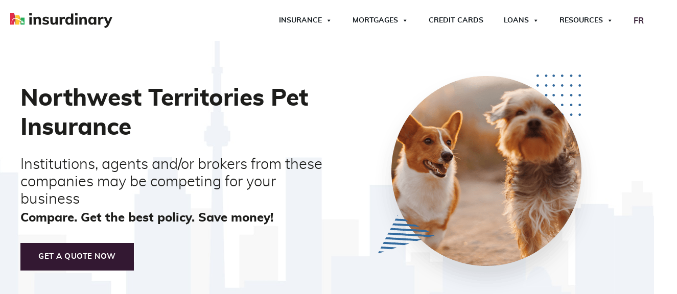

--- FILE ---
content_type: text/html; charset=utf8
request_url: https://www.insurdinary.ca/insurance/pet/northwest-territories-pet-insurance/
body_size: 33780
content:
<!DOCTYPE html>
<html lang="en-CA" >
<head><meta charset="UTF-8"><script>if(navigator.userAgent.match(/MSIE|Internet Explorer/i)||navigator.userAgent.match(/Trident\/7\..*?rv:11/i)){var href=document.location.href;if(!href.match(/[?&]nowprocket/)){if(href.indexOf("?")==-1){if(href.indexOf("#")==-1){document.location.href=href+"?nowprocket=1"}else{document.location.href=href.replace("#","?nowprocket=1#")}}else{if(href.indexOf("#")==-1){document.location.href=href+"&nowprocket=1"}else{document.location.href=href.replace("#","&nowprocket=1#")}}}}</script><script>(()=>{class RocketLazyLoadScripts{constructor(){this.v="2.0.4",this.userEvents=["keydown","keyup","mousedown","mouseup","mousemove","mouseover","mouseout","touchmove","touchstart","touchend","touchcancel","wheel","click","dblclick","input"],this.attributeEvents=["onblur","onclick","oncontextmenu","ondblclick","onfocus","onmousedown","onmouseenter","onmouseleave","onmousemove","onmouseout","onmouseover","onmouseup","onmousewheel","onscroll","onsubmit"]}async t(){this.i(),this.o(),/iP(ad|hone)/.test(navigator.userAgent)&&this.h(),this.u(),this.l(this),this.m(),this.k(this),this.p(this),this._(),await Promise.all([this.R(),this.L()]),this.lastBreath=Date.now(),this.S(this),this.P(),this.D(),this.O(),this.M(),await this.C(this.delayedScripts.normal),await this.C(this.delayedScripts.defer),await this.C(this.delayedScripts.async),await this.T(),await this.F(),await this.j(),await this.A(),window.dispatchEvent(new Event("rocket-allScriptsLoaded")),this.everythingLoaded=!0,this.lastTouchEnd&&await new Promise(t=>setTimeout(t,500-Date.now()+this.lastTouchEnd)),this.I(),this.H(),this.U(),this.W()}i(){this.CSPIssue=sessionStorage.getItem("rocketCSPIssue"),document.addEventListener("securitypolicyviolation",t=>{this.CSPIssue||"script-src-elem"!==t.violatedDirective||"data"!==t.blockedURI||(this.CSPIssue=!0,sessionStorage.setItem("rocketCSPIssue",!0))},{isRocket:!0})}o(){window.addEventListener("pageshow",t=>{this.persisted=t.persisted,this.realWindowLoadedFired=!0},{isRocket:!0}),window.addEventListener("pagehide",()=>{this.onFirstUserAction=null},{isRocket:!0})}h(){let t;function e(e){t=e}window.addEventListener("touchstart",e,{isRocket:!0}),window.addEventListener("touchend",function i(o){o.changedTouches[0]&&t.changedTouches[0]&&Math.abs(o.changedTouches[0].pageX-t.changedTouches[0].pageX)<10&&Math.abs(o.changedTouches[0].pageY-t.changedTouches[0].pageY)<10&&o.timeStamp-t.timeStamp<200&&(window.removeEventListener("touchstart",e,{isRocket:!0}),window.removeEventListener("touchend",i,{isRocket:!0}),"INPUT"===o.target.tagName&&"text"===o.target.type||(o.target.dispatchEvent(new TouchEvent("touchend",{target:o.target,bubbles:!0})),o.target.dispatchEvent(new MouseEvent("mouseover",{target:o.target,bubbles:!0})),o.target.dispatchEvent(new PointerEvent("click",{target:o.target,bubbles:!0,cancelable:!0,detail:1,clientX:o.changedTouches[0].clientX,clientY:o.changedTouches[0].clientY})),event.preventDefault()))},{isRocket:!0})}q(t){this.userActionTriggered||("mousemove"!==t.type||this.firstMousemoveIgnored?"keyup"===t.type||"mouseover"===t.type||"mouseout"===t.type||(this.userActionTriggered=!0,this.onFirstUserAction&&this.onFirstUserAction()):this.firstMousemoveIgnored=!0),"click"===t.type&&t.preventDefault(),t.stopPropagation(),t.stopImmediatePropagation(),"touchstart"===this.lastEvent&&"touchend"===t.type&&(this.lastTouchEnd=Date.now()),"click"===t.type&&(this.lastTouchEnd=0),this.lastEvent=t.type,t.composedPath&&t.composedPath()[0].getRootNode()instanceof ShadowRoot&&(t.rocketTarget=t.composedPath()[0]),this.savedUserEvents.push(t)}u(){this.savedUserEvents=[],this.userEventHandler=this.q.bind(this),this.userEvents.forEach(t=>window.addEventListener(t,this.userEventHandler,{passive:!1,isRocket:!0})),document.addEventListener("visibilitychange",this.userEventHandler,{isRocket:!0})}U(){this.userEvents.forEach(t=>window.removeEventListener(t,this.userEventHandler,{passive:!1,isRocket:!0})),document.removeEventListener("visibilitychange",this.userEventHandler,{isRocket:!0}),this.savedUserEvents.forEach(t=>{(t.rocketTarget||t.target).dispatchEvent(new window[t.constructor.name](t.type,t))})}m(){const t="return false",e=Array.from(this.attributeEvents,t=>"data-rocket-"+t),i="["+this.attributeEvents.join("],[")+"]",o="[data-rocket-"+this.attributeEvents.join("],[data-rocket-")+"]",s=(e,i,o)=>{o&&o!==t&&(e.setAttribute("data-rocket-"+i,o),e["rocket"+i]=new Function("event",o),e.setAttribute(i,t))};new MutationObserver(t=>{for(const n of t)"attributes"===n.type&&(n.attributeName.startsWith("data-rocket-")||this.everythingLoaded?n.attributeName.startsWith("data-rocket-")&&this.everythingLoaded&&this.N(n.target,n.attributeName.substring(12)):s(n.target,n.attributeName,n.target.getAttribute(n.attributeName))),"childList"===n.type&&n.addedNodes.forEach(t=>{if(t.nodeType===Node.ELEMENT_NODE)if(this.everythingLoaded)for(const i of[t,...t.querySelectorAll(o)])for(const t of i.getAttributeNames())e.includes(t)&&this.N(i,t.substring(12));else for(const e of[t,...t.querySelectorAll(i)])for(const t of e.getAttributeNames())this.attributeEvents.includes(t)&&s(e,t,e.getAttribute(t))})}).observe(document,{subtree:!0,childList:!0,attributeFilter:[...this.attributeEvents,...e]})}I(){this.attributeEvents.forEach(t=>{document.querySelectorAll("[data-rocket-"+t+"]").forEach(e=>{this.N(e,t)})})}N(t,e){const i=t.getAttribute("data-rocket-"+e);i&&(t.setAttribute(e,i),t.removeAttribute("data-rocket-"+e))}k(t){Object.defineProperty(HTMLElement.prototype,"onclick",{get(){return this.rocketonclick||null},set(e){this.rocketonclick=e,this.setAttribute(t.everythingLoaded?"onclick":"data-rocket-onclick","this.rocketonclick(event)")}})}S(t){function e(e,i){let o=e[i];e[i]=null,Object.defineProperty(e,i,{get:()=>o,set(s){t.everythingLoaded?o=s:e["rocket"+i]=o=s}})}e(document,"onreadystatechange"),e(window,"onload"),e(window,"onpageshow");try{Object.defineProperty(document,"readyState",{get:()=>t.rocketReadyState,set(e){t.rocketReadyState=e},configurable:!0}),document.readyState="loading"}catch(t){console.log("WPRocket DJE readyState conflict, bypassing")}}l(t){this.originalAddEventListener=EventTarget.prototype.addEventListener,this.originalRemoveEventListener=EventTarget.prototype.removeEventListener,this.savedEventListeners=[],EventTarget.prototype.addEventListener=function(e,i,o){o&&o.isRocket||!t.B(e,this)&&!t.userEvents.includes(e)||t.B(e,this)&&!t.userActionTriggered||e.startsWith("rocket-")||t.everythingLoaded?t.originalAddEventListener.call(this,e,i,o):(t.savedEventListeners.push({target:this,remove:!1,type:e,func:i,options:o}),"mouseenter"!==e&&"mouseleave"!==e||t.originalAddEventListener.call(this,e,t.savedUserEvents.push,o))},EventTarget.prototype.removeEventListener=function(e,i,o){o&&o.isRocket||!t.B(e,this)&&!t.userEvents.includes(e)||t.B(e,this)&&!t.userActionTriggered||e.startsWith("rocket-")||t.everythingLoaded?t.originalRemoveEventListener.call(this,e,i,o):t.savedEventListeners.push({target:this,remove:!0,type:e,func:i,options:o})}}J(t,e){this.savedEventListeners=this.savedEventListeners.filter(i=>{let o=i.type,s=i.target||window;return e!==o||t!==s||(this.B(o,s)&&(i.type="rocket-"+o),this.$(i),!1)})}H(){EventTarget.prototype.addEventListener=this.originalAddEventListener,EventTarget.prototype.removeEventListener=this.originalRemoveEventListener,this.savedEventListeners.forEach(t=>this.$(t))}$(t){t.remove?this.originalRemoveEventListener.call(t.target,t.type,t.func,t.options):this.originalAddEventListener.call(t.target,t.type,t.func,t.options)}p(t){let e;function i(e){return t.everythingLoaded?e:e.split(" ").map(t=>"load"===t||t.startsWith("load.")?"rocket-jquery-load":t).join(" ")}function o(o){function s(e){const s=o.fn[e];o.fn[e]=o.fn.init.prototype[e]=function(){return this[0]===window&&t.userActionTriggered&&("string"==typeof arguments[0]||arguments[0]instanceof String?arguments[0]=i(arguments[0]):"object"==typeof arguments[0]&&Object.keys(arguments[0]).forEach(t=>{const e=arguments[0][t];delete arguments[0][t],arguments[0][i(t)]=e})),s.apply(this,arguments),this}}if(o&&o.fn&&!t.allJQueries.includes(o)){const e={DOMContentLoaded:[],"rocket-DOMContentLoaded":[]};for(const t in e)document.addEventListener(t,()=>{e[t].forEach(t=>t())},{isRocket:!0});o.fn.ready=o.fn.init.prototype.ready=function(i){function s(){parseInt(o.fn.jquery)>2?setTimeout(()=>i.bind(document)(o)):i.bind(document)(o)}return"function"==typeof i&&(t.realDomReadyFired?!t.userActionTriggered||t.fauxDomReadyFired?s():e["rocket-DOMContentLoaded"].push(s):e.DOMContentLoaded.push(s)),o([])},s("on"),s("one"),s("off"),t.allJQueries.push(o)}e=o}t.allJQueries=[],o(window.jQuery),Object.defineProperty(window,"jQuery",{get:()=>e,set(t){o(t)}})}P(){const t=new Map;document.write=document.writeln=function(e){const i=document.currentScript,o=document.createRange(),s=i.parentElement;let n=t.get(i);void 0===n&&(n=i.nextSibling,t.set(i,n));const c=document.createDocumentFragment();o.setStart(c,0),c.appendChild(o.createContextualFragment(e)),s.insertBefore(c,n)}}async R(){return new Promise(t=>{this.userActionTriggered?t():this.onFirstUserAction=t})}async L(){return new Promise(t=>{document.addEventListener("DOMContentLoaded",()=>{this.realDomReadyFired=!0,t()},{isRocket:!0})})}async j(){return this.realWindowLoadedFired?Promise.resolve():new Promise(t=>{window.addEventListener("load",t,{isRocket:!0})})}M(){this.pendingScripts=[];this.scriptsMutationObserver=new MutationObserver(t=>{for(const e of t)e.addedNodes.forEach(t=>{"SCRIPT"!==t.tagName||t.noModule||t.isWPRocket||this.pendingScripts.push({script:t,promise:new Promise(e=>{const i=()=>{const i=this.pendingScripts.findIndex(e=>e.script===t);i>=0&&this.pendingScripts.splice(i,1),e()};t.addEventListener("load",i,{isRocket:!0}),t.addEventListener("error",i,{isRocket:!0}),setTimeout(i,1e3)})})})}),this.scriptsMutationObserver.observe(document,{childList:!0,subtree:!0})}async F(){await this.X(),this.pendingScripts.length?(await this.pendingScripts[0].promise,await this.F()):this.scriptsMutationObserver.disconnect()}D(){this.delayedScripts={normal:[],async:[],defer:[]},document.querySelectorAll("script[type$=rocketlazyloadscript]").forEach(t=>{t.hasAttribute("data-rocket-src")?t.hasAttribute("async")&&!1!==t.async?this.delayedScripts.async.push(t):t.hasAttribute("defer")&&!1!==t.defer||"module"===t.getAttribute("data-rocket-type")?this.delayedScripts.defer.push(t):this.delayedScripts.normal.push(t):this.delayedScripts.normal.push(t)})}async _(){await this.L();let t=[];document.querySelectorAll("script[type$=rocketlazyloadscript][data-rocket-src]").forEach(e=>{let i=e.getAttribute("data-rocket-src");if(i&&!i.startsWith("data:")){i.startsWith("//")&&(i=location.protocol+i);try{const o=new URL(i).origin;o!==location.origin&&t.push({src:o,crossOrigin:e.crossOrigin||"module"===e.getAttribute("data-rocket-type")})}catch(t){}}}),t=[...new Map(t.map(t=>[JSON.stringify(t),t])).values()],this.Y(t,"preconnect")}async G(t){if(await this.K(),!0!==t.noModule||!("noModule"in HTMLScriptElement.prototype))return new Promise(e=>{let i;function o(){(i||t).setAttribute("data-rocket-status","executed"),e()}try{if(navigator.userAgent.includes("Firefox/")||""===navigator.vendor||this.CSPIssue)i=document.createElement("script"),[...t.attributes].forEach(t=>{let e=t.nodeName;"type"!==e&&("data-rocket-type"===e&&(e="type"),"data-rocket-src"===e&&(e="src"),i.setAttribute(e,t.nodeValue))}),t.text&&(i.text=t.text),t.nonce&&(i.nonce=t.nonce),i.hasAttribute("src")?(i.addEventListener("load",o,{isRocket:!0}),i.addEventListener("error",()=>{i.setAttribute("data-rocket-status","failed-network"),e()},{isRocket:!0}),setTimeout(()=>{i.isConnected||e()},1)):(i.text=t.text,o()),i.isWPRocket=!0,t.parentNode.replaceChild(i,t);else{const i=t.getAttribute("data-rocket-type"),s=t.getAttribute("data-rocket-src");i?(t.type=i,t.removeAttribute("data-rocket-type")):t.removeAttribute("type"),t.addEventListener("load",o,{isRocket:!0}),t.addEventListener("error",i=>{this.CSPIssue&&i.target.src.startsWith("data:")?(console.log("WPRocket: CSP fallback activated"),t.removeAttribute("src"),this.G(t).then(e)):(t.setAttribute("data-rocket-status","failed-network"),e())},{isRocket:!0}),s?(t.fetchPriority="high",t.removeAttribute("data-rocket-src"),t.src=s):t.src="data:text/javascript;base64,"+window.btoa(unescape(encodeURIComponent(t.text)))}}catch(i){t.setAttribute("data-rocket-status","failed-transform"),e()}});t.setAttribute("data-rocket-status","skipped")}async C(t){const e=t.shift();return e?(e.isConnected&&await this.G(e),this.C(t)):Promise.resolve()}O(){this.Y([...this.delayedScripts.normal,...this.delayedScripts.defer,...this.delayedScripts.async],"preload")}Y(t,e){this.trash=this.trash||[];let i=!0;var o=document.createDocumentFragment();t.forEach(t=>{const s=t.getAttribute&&t.getAttribute("data-rocket-src")||t.src;if(s&&!s.startsWith("data:")){const n=document.createElement("link");n.href=s,n.rel=e,"preconnect"!==e&&(n.as="script",n.fetchPriority=i?"high":"low"),t.getAttribute&&"module"===t.getAttribute("data-rocket-type")&&(n.crossOrigin=!0),t.crossOrigin&&(n.crossOrigin=t.crossOrigin),t.integrity&&(n.integrity=t.integrity),t.nonce&&(n.nonce=t.nonce),o.appendChild(n),this.trash.push(n),i=!1}}),document.head.appendChild(o)}W(){this.trash.forEach(t=>t.remove())}async T(){try{document.readyState="interactive"}catch(t){}this.fauxDomReadyFired=!0;try{await this.K(),this.J(document,"readystatechange"),document.dispatchEvent(new Event("rocket-readystatechange")),await this.K(),document.rocketonreadystatechange&&document.rocketonreadystatechange(),await this.K(),this.J(document,"DOMContentLoaded"),document.dispatchEvent(new Event("rocket-DOMContentLoaded")),await this.K(),this.J(window,"DOMContentLoaded"),window.dispatchEvent(new Event("rocket-DOMContentLoaded"))}catch(t){console.error(t)}}async A(){try{document.readyState="complete"}catch(t){}try{await this.K(),this.J(document,"readystatechange"),document.dispatchEvent(new Event("rocket-readystatechange")),await this.K(),document.rocketonreadystatechange&&document.rocketonreadystatechange(),await this.K(),this.J(window,"load"),window.dispatchEvent(new Event("rocket-load")),await this.K(),window.rocketonload&&window.rocketonload(),await this.K(),this.allJQueries.forEach(t=>t(window).trigger("rocket-jquery-load")),await this.K(),this.J(window,"pageshow");const t=new Event("rocket-pageshow");t.persisted=this.persisted,window.dispatchEvent(t),await this.K(),window.rocketonpageshow&&window.rocketonpageshow({persisted:this.persisted})}catch(t){console.error(t)}}async K(){Date.now()-this.lastBreath>45&&(await this.X(),this.lastBreath=Date.now())}async X(){return document.hidden?new Promise(t=>setTimeout(t)):new Promise(t=>requestAnimationFrame(t))}B(t,e){return e===document&&"readystatechange"===t||(e===document&&"DOMContentLoaded"===t||(e===window&&"DOMContentLoaded"===t||(e===window&&"load"===t||e===window&&"pageshow"===t)))}static run(){(new RocketLazyLoadScripts).t()}}RocketLazyLoadScripts.run()})();</script>

<meta name="viewport" content="width=device-width, initial-scale=1.0">
<!-- WP_HEAD() START -->

<!-- Author Meta Tags by Molongui Authorship, visit: https://wordpress.org/plugins/molongui-authorship/ -->
<meta name="author" content="Insurdinary Editorial Team">
<!-- /Molongui Authorship -->

<title>Northwest Territories Pet Insurance - Insurdinary</title>
<style id="rocket-critical-css">@font-face{font-display:swap;font-family:'Muli Custom';font-weight:300;font-style:normal;src:url(/wp-content/plugins/propel-custom-theme-plugin/fonts/muli-light-webfont.woff)}@font-face{font-display:swap;font-family:'Muli Custom';font-weight:400;font-style:normal;src:url(/wp-content/plugins/propel-custom-theme-plugin/fonts/muli-regular-webfont.woff)}@font-face{font-display:swap;font-family:'Muli Custom';font-weight:700;font-style:normal;src:url(/wp-content/plugins/propel-custom-theme-plugin/fonts/muli-bold-webfont.woff)}@font-face{font-display:swap;font-family:'Muli Custom';font-weight:800;font-style:normal;src:url(/wp-content/plugins/propel-custom-theme-plugin/fonts/muli-extrabold-webfont.woff)}:root{--wp--preset--font-size--normal:16px;--wp--preset--font-size--huge:42px}button,input{overflow:visible}[type="checkbox"],legend{box-sizing:border-box;padding:0}html{line-height:1.15;-ms-text-size-adjust:100%;-webkit-text-size-adjust:100%}body,h1{margin:0}header,section{display:block}a{background-color:transparent;-webkit-text-decoration-skip:objects}img{border-style:none}svg:not(:root){overflow:hidden}button,input,select,textarea{font-size:100%;line-height:1.15;margin:0}button,select{text-transform:none}[type="submit"],button{-webkit-appearance:button}[type="submit"]::-moz-focus-inner,button::-moz-focus-inner{border-style:none;padding:0}[type="submit"]:-moz-focusring,button:-moz-focusring{outline:ButtonText dotted 1px}fieldset{padding:0.35em 0.75em 0.625em}legend{color:inherit;display:table;max-width:100%;white-space:normal}textarea{overflow:auto}::-webkit-file-upload-button{-webkit-appearance:button;font:inherit}html{box-sizing:border-box}body{font-size:16px;color:rgba(64,64,64,1)}*,::after,::before{box-sizing:inherit}.ct-section-inner-wrap{margin-left:auto;margin-right:auto;height:100%;min-height:inherit}div.ct-fancy-icon{display:inline-flex;border-radius:50%}.ct-fancy-icon>svg{fill:currentColor}.oxy-header-wrapper{position:relative}.oxy-header-row{width:100%;display:block}.oxy-header-container{height:100%;margin-left:auto;margin-right:auto;display:flex;flex-wrap:nowrap;justify-content:flex-start;align-items:stretch}.oxy-header-center,.oxy-header-left,.oxy-header-right{display:flex;align-items:center}.oxy-header-left{justify-content:flex-start}.oxy-header-center{flex-grow:1;justify-content:center}.oxy-header-right{justify-content:flex-end}.oxy-menu-toggle{display:none}.oxy-nav-menu-hamburger-wrap{display:flex;align-items:center;justify-content:center}.oxy-nav-menu-hamburger{display:flex;justify-content:space-between;flex-direction:column}.oxy-nav-menu-hamburger-line{border-radius:2px}:host,:root{--fa-style-family-brands:"Font Awesome 6 Brands";--fa-font-brands:normal 400 1em/1 "Font Awesome 6 Brands"}:host,:root{--fa-font-regular:normal 400 1em/1 "Font Awesome 6 Free"}:host,:root{--fa-style-family-classic:"Font Awesome 6 Free";--fa-font-solid:normal 900 1em/1 "Font Awesome 6 Free"}html body{font-family:'Muli Custom',sans-serif}h1{line-height:1.25em;margin-top:1em;margin-bottom:0.6em}h1.mt-0{margin-top:0}h1.mb-0{margin-bottom:0}.fluentform form.frm-fluent-form .ff_submit_btn_wrapper_custom button,.fluentform form.frm-fluent-form .ff_submit_btn_wrapper button{padding:15px 35px!important;border:none;border-radius:0;font-family:'Muli Custom',sans-serif;font-weight:700;text-transform:uppercase}.fluentform form.frm-fluent-form .ff_submit_btn_wrapper_custom button,.fluentform form.frm-fluent-form .ff_submit_btn_wrapper button{background-color:var(--color-yellow);color:var(--color-purple)}.site-header #nav-logo{max-height:22.5px}.site-header .oxy-header-container .oxy-header-left{width:50%}.site-header .oxy-header-container .oxy-header-left a{width:100%;-webkit-box-align:start;-ms-flex-align:start;align-items:flex-start}.fluentform form.frm-fluent-form .ff-el-group{margin-bottom:10px}.fluentform form.frm-fluent-form .ff-el-input--label{font-size:0.8em;color:#aeaeae}.fluentform form.frm-fluent-form .ff-el-input--label.ff-el-is-required.asterisk-left label:before{margin-right:0;font-size:0.875em}.fluentform form.frm-fluent-form .ff-el-form-control{min-height:50px;border-radius:0}.fluentform form.frm-fluent-form .ff-btn{border-radius:0}.fluentform form.frm-fluent-form .ff_submit_btn_wrapper_custom button,.fluentform form.frm-fluent-form .ff_submit_btn_wrapper button{min-width:0}html,body{scroll-behavior:smooth}@media only screen and (min-width:768px){.site-header #nav-logo{max-height:27px}}@media only screen and (min-width:992px){.site-header #nav-logo{max-height:30px}.site-header .oxy-header-container .oxy-header-left{width:25%}}#nav-logo{width:100%;max-width:200px}@media (max-width:991px){#nav-logo{max-width:180px}}@media (max-width:767px){#nav-logo{max-width:150px}}#back-to-top{color:var(--color-purple)}#back-to-top>svg{width:40px;height:40px}#back-to-top{transform:translate(-50%);background-color:var(--color-purple-lighten-70);border-top-style:none;border-right-style:none;border-bottom-style:none;border-left-style:none;border-radius:0px;width:100%;max-width:120px;position:fixed;bottom:0px;left:50%;text-align:center;display:flex;flex-direction:column;align-items:center;opacity:0;z-index:100;padding-top:3px;padding-bottom:3px;box-shadow:-2px 6px 20px rgba(0,0,0,0.17)}@media (max-width:767px){#back-to-top{color:var(--color-purple)}#back-to-top>svg{width:32px;height:32px}}#_nav_menu-51-12750 .oxy-nav-menu-hamburger-line{background-color:rgba(255,255,255,0.5)}#_nav_menu-51-12750 .oxy-nav-menu-hamburger-wrap{width:40px;height:40px;margin-top:10px;margin-bottom:10px}#_nav_menu-51-12750 .oxy-nav-menu-hamburger{width:40px;height:32px}#_nav_menu-51-12750 .oxy-nav-menu-hamburger-line{height:6px;background-color:rgba(255,255,255,0.5)}#_header-5-12750 .oxy-header-container{max-width:1400px}#section-2-51>.ct-section-inner-wrap{padding-top:50px;display:flex;flex-direction:column;align-items:center}#section-2-51{display:block}#section-2-51{text-align:center}#headline-40-51{max-width:710px}#shortcode-28-51{width:100%;max-width:800px;flex-direction:unset;margin-top:25px;align-items:flex-start;justify-content:flex-start;align-content:flex-start;text-align:left}.ct-section{width:100%;background-size:cover;background-repeat:repeat}.ct-section>.ct-section-inner-wrap{display:flex;flex-direction:column;align-items:flex-start}.ct-link{display:flex;flex-wrap:wrap;text-align:center;text-decoration:none;flex-direction:column;align-items:center;justify-content:center}.ct-image{max-width:100%}.ct-fancy-icon>svg{width:55px;height:55px}.ct-inner-content{width:100%}.ct-span{display:inline-block;text-decoration:inherit}@media screen and (-ms-high-contrast:active),(-ms-high-contrast:none){.ct-text-block,.ct-headline{max-width:100%}img{flex-shrink:0}body *{min-height:1px}}.ct-section-inner-wrap,.oxy-header-container{max-width:1240px}body{font-family:'Muli Custom'}body{line-height:1.6;font-size:px;font-weight:400;color:#555555}.oxy-nav-menu-hamburger-line{background-color:#555555}h1{font-family:'Muli Custom';font-weight:800;color:#000000}a{color:#3f2a3f;font-weight:700;text-decoration:none}.ct-link{text-decoration:}.ct-section-inner-wrap{padding-top:75px;padding-right:20px;padding-bottom:75px;padding-left:20px}.oxy-header-container{padding-right:20px;padding-left:20px}.h-fw-light{font-family:Muli Custom;font-weight:300}.h-fw-light:not(.ct-section):not(.oxy-easy-posts){display:inline;flex-direction:unset}.site-header{margin-top:0px}:root{--accent:color(1);--accent-alt:color(2);--light:#7f8b93;--dark:#adb4b9;--light-alt:#ecf1f6;--dark-alt:color(27)}.c-grid-1 *:nth-child(1){grid-area:1 / 1 / span 2 / span 2}.c-grid-1 *:nth-child(2){grid-area:1 / 3}.c-grid-1 *:nth-child(3){grid-area:2 / 3}@media only screen and (max-width:768px){.c-grid-1 *:nth-child(1){grid-area:1 / 1 / 2 / 3}.c-grid-1 *:nth-child(2){grid-area:2 / 1}.c-grid-1 *:nth-child(3){grid-area:2 / 2}}.c-grid-2 *:nth-child(1){grid-area:1 / 1 / 2 / 4}.c-grid-2 *:nth-child(2){grid-area:1 / 4 / 2 / 6}.c-grid-2 *:nth-child(3){grid-area:2 / 1 / 3 / 3}.c-grid-2 *:nth-child(4){grid-area:2 / 3 / 3 / 6}.ct-section-inner-wrap{margin-bottom:30px}.oxy-header-left{padding:20px 0}.api-header-phones{padding-left:60px;padding-top:12px;padding-bottom:12px;background:url(https://www.insurdinary.ca/wp-content/uploads/quoter/header-phone.svg) no-repeat;background-position:left center;background-size:40px 40px}.api-header-phones-row-1{font-weight:600;font-size:14px;line-height:18px;color:#1D1D1B;margin-bottom:2px;text-transform:uppercase;letter-spacing:1px}.api-header-phones-row-2 a{font-weight:900;font-size:26px;line-height:24px;color:#1D1D1B;text-decoration:none}@media all and (max-width:767px){.api-header-phones-row-1,.api-header-phones-row-2,.api-header-phones-row-2 a{font-size:11px;line-height:11px}.api-header-phones-row-1{display:none}.api-header-phones{padding-left:20px;background-size:16px 16px;padding-top:20px;padding-bottom:20px}}:root{--color-purple:#331832;--color-purple-lighten-90:#ebe8eb;--color-purple-lighten-80:#d7d1d6;--color-purple-lighten-70:#c2bac2;--color-purple-lighten-60:#aea3ad;--color-purple-lighten-50:#998c99;--color-purple-lighten-40:#857584;--color-purple-lighten-30:#715e70;--color-purple-lighten-20:#5c475b;--color-purple-lighten-10:#483047;--color-purple-darken-10:#2e162d;--color-purple-darken-20:#291428;--color-purple-darken-30:#241123;--color-purple-darken-40:#1f0f1e;--color-purple-darken-50:#1a0c19;--color-purple-darken-60:#150a14;--color-purple-darken-70:#10080f;--color-purple-darken-80:#0b050a;--color-purple-darken-90:#060305;--color-yellow:#febe10;--color-yellow-lighten-90:#fff9e8;--color-yellow-lighten-80:#fff2d0;--color-yellow-lighten-70:#ffecb8;--color-yellow-lighten-60:#ffe5a0;--color-yellow-lighten-50:#ffdf88;--color-yellow-lighten-40:#ffd870;--color-yellow-lighten-30:#ffd258;--color-yellow-lighten-20:#ffcb40;--color-yellow-lighten-10:#ffc528;--color-yellow-darken-10:#e5ab0f;--color-yellow-darken-20:#cc980d;--color-yellow-darken-30:#b2850c;--color-yellow-darken-40:#99720a;--color-yellow-darken-50:#7f5f08;--color-yellow-darken-60:#664c07;--color-yellow-darken-70:#4d3905;--color-yellow-darken-80:#332604;--color-yellow-darken-90:#1a1302;--color-red:#e31837;--color-red-lighten-90:#fde8eb;--color-red-lighten-80:#fad1d7;--color-red-lighten-70:#f7bac3;--color-red-lighten-60:#f4a3af;--color-red-lighten-50:#f18c9b;--color-red-lighten-40:#ef7587;--color-red-lighten-30:#ec5e73;--color-red-lighten-20:#e9475f;--color-red-lighten-10:#e6304b;--color-red-darken-10:#cd1632;--color-red-darken-20:#b6142c;--color-red-darken-30:#9f1127;--color-red-darken-40:#890f21;--color-red-darken-50:#720c1c;--color-red-darken-60:#5b0a16;--color-red-darken-70:#450811;--color-red-darken-80:#2e050b;--color-red-darken-90:#170306;--color-blue:#00529f;--color-blue-lighten-90:#e6eef6;--color-blue-lighten-80:#ccddec;--color-blue-lighten-70:#b3cce3;--color-blue-lighten-60:#99bad9;--color-blue-lighten-50:#80a9cf;--color-blue-lighten-40:#6698c6;--color-blue-lighten-30:#4d86bc;--color-blue-lighten-20:#3375b3;--color-blue-lighten-10:#1a64a9;--color-blue-darken-10:#004a90;--color-blue-darken-20:#004280;--color-blue-darken-30:#003a70;--color-blue-darken-40:#003260;--color-blue-darken-50:#002950;--color-blue-darken-60:#002140;--color-blue-darken-70:#001930;--color-blue-darken-80:#001120;--color-blue-darken-90:#000910;--color-green:#0db14b;--color-green-lighten-90:#e7f8ed;--color-green-lighten-80:#cff0db;--color-green-lighten-70:#b7e8c9;--color-green-lighten-60:#9fe0b7;--color-green-lighten-50:#86d8a5;--color-green-lighten-40:#6ed193;--color-green-lighten-30:#56c981;--color-green-lighten-20:#3ec16f;--color-green-lighten-10:#26b95d;--color-green-darken-10:#0ca044;--color-green-darken-20:#0b8e3c;--color-green-darken-30:#0a7c35;--color-green-darken-40:#086b2d;--color-green-darken-50:#075926;--color-green-darken-60:#06471e;--color-green-darken-70:#043617;--color-green-darken-80:#03240f;--color-green-darken-90:#021208;--bg-color-light-blue:#f6f9fb;--dark-background:#393E41;--light-background:#F6F7EB;--dark-text:#393E41;--light-text:#F6F7EB;--insurdinary-dark-text:#1d1d1b;--main-menu-text:#655565;--footer-background:#3f2a3f;--theme-yellow:#ffe095;--theme-yellow-light:#fff9ea;--theme-blue:#97b4ce;--theme-blue-light:#f5f8fa;--theme-green:#92d6ac;--theme-green-light:#e9f7ee;--theme-pink:#ef95a2;--theme-pink-light:#fceaec;--theme-link-color:#88a2ba;--theme-blue-light-2:#ecf1f6}:root{--rem-val:16}:root{--title-size-1:30px;--title-size-2:26px;--title-size-3:22px;--title-size-4:18px;--title-size-5:14px;--title-size-6:14px;--body-size-1:15px}@media screen and (min-width:480px){:root{--title-size-1:calc(30px + ((100vw - 480px) / (1500 - 480)) * (48 - 30) );--title-size-2:calc(26px + ((100vw - 480px) / (1500 - 480)) * (38 - 26) );--title-size-3:calc(22px + ((100vw - 480px) / (1500 - 480)) * (25 - 22) );--title-size-4:calc(18px + ((100vw - 480px) / (1500 - 480)) * (22 - 18) );--title-size-5:calc(14px + ((100vw - 480px) / (1500 - 480)) * (19 - 14) );--title-size-6:calc(14px + ((100vw - 480px) / (1500 - 480)) * (17 - 14) );--body-size-1:calc(15px + ((100vw - 480px) / (1500 - 480)) * (18 - 15) )}}body{font-size:var(--body-size-1)}h1{font-size:var(--title-size-1)}.fluentform *{box-sizing:border-box}.fluentform .ff-el-group:after,.fluentform .ff-el-group:before{content:" ";display:table}.fluentform .ff-el-group:after{clear:both}.fluentform .ff-el-group{margin-bottom:20px}.fluentform .ff-el-input--label{display:inline-block;margin-bottom:5px;position:relative}.fluentform .ff-el-input--label.ff-el-is-required.asterisk-left label:before{color:var(--fluentform-danger);content:"* ";margin-right:3px}.fluentform .ff-el-form-control{display:block;width:100%}.fluentform .ff-hidden{display:none!important}.fluentform input[type=checkbox]{display:inline-block;margin:0}.fluentform input[type=checkbox]{-webkit-appearance:checkbox}.fluentform textarea{max-width:100%}.fluentform .ff-text-center{text-align:center}.fluentform .ff-el-form-control::-moz-placeholder{color:#868e96;opacity:1}.fluentform .has-conditions{display:none}.ff-errors-in-stack{display:none;margin-top:15px}:root{--fluentform-primary:#1a7efb;--fluentform-secondary:#606266;--fluentform-danger:#f56c6c;--fluentform-border-color:#dadbdd;--fluentform-border-radius:7px}.ff-default .ff_btn_style{border:1px solid transparent;border-radius:7px;display:inline-block;font-size:16px;font-weight:500;line-height:1.5;padding:8px 20px;position:relative;text-align:center;vertical-align:middle;white-space:nowrap}.ff-default .ff-btn-lg{border-radius:6px;font-size:18px;line-height:1.5;padding:8px 16px}.ff-default .ff-el-form-control{background-clip:padding-box;background-image:none;border:1px solid var(--fluentform-border-color);border-radius:var(--fluentform-border-radius);color:var(--fluentform-secondary);font-family:-apple-system,"system-ui",Segoe UI,Roboto,Oxygen-Sans,Ubuntu,Cantarell,Helvetica Neue,sans-serif;line-height:1;margin-bottom:0;max-width:100%;padding:11px 15px}.ff-default textarea{min-height:90px}select.ff-el-form-control:not([size]):not([multiple]){height:42px}.ff-default{font-family:inherit}.ff-default .ff-el-input--label label{display:inline-block;font-weight:500;line-height:inherit;margin-bottom:0}</style>
	<style>img:is([sizes="auto" i], [sizes^="auto," i]) { contain-intrinsic-size: 3000px 1500px }</style>
	<meta name="dc.title" content="Northwest Territories Pet Insurance - Insurdinary">
<meta name="dc.description" content="Looking for affordable Northwest Territories pet insurance? Take advantage of Insurdinary’s extensive product guide to find appropriate pet insurance in Northwest Territories.">
<meta name="dc.relation" content="https://www.insurdinary.ca/insurance/pet/northwest-territories-pet-insurance/">
<meta name="dc.source" content="https://www.insurdinary.ca/">
<meta name="dc.language" content="en_CA">
<meta name="description" content="Looking for affordable Northwest Territories pet insurance? Take advantage of Insurdinary’s extensive product guide to find appropriate pet insurance in Northwest Territories.">
<meta name="robots" content="index, follow, max-snippet:-1, max-image-preview:large, max-video-preview:-1">
<link rel="canonical" href="https://www.insurdinary.ca/insurance/pet/northwest-territories-pet-insurance/">
<meta property="og:url" content="https://www.insurdinary.ca/insurance/pet/northwest-territories-pet-insurance/">
<meta property="og:site_name" content="Insurdinary">
<meta property="og:locale" content="en_CA">
<meta property="og:type" content="article">
<meta property="article:author" content="https://www.facebook.com/insurdinary">
<meta property="article:publisher" content="https://www.facebook.com/insurdinary">
<meta property="og:title" content="Northwest Territories Pet Insurance - Insurdinary">
<meta property="og:description" content="Looking for affordable Northwest Territories pet insurance? Take advantage of Insurdinary’s extensive product guide to find appropriate pet insurance in Northwest Territories.">
<meta property="og:image" content="https://www.insurdinary.ca/wp-content/uploads/2020/09/insurdinary-social-poster.jpg">
<meta property="og:image:secure_url" content="https://www.insurdinary.ca/wp-content/uploads/2020/09/insurdinary-social-poster.jpg">
<meta property="og:image:width" content="1600">
<meta property="og:image:height" content="800">
<meta property="og:image:alt" content="Insurdinary Social Poster">
<meta name="twitter:card" content="summary_large_image">
<meta name="twitter:site" content="@Insurdinary">
<meta name="twitter:creator" content="@Insurdinary">
<meta name="twitter:title" content="Northwest Territories Pet Insurance - Insurdinary">
<meta name="twitter:description" content="Looking for affordable Northwest Territories pet insurance? Take advantage of Insurdinary’s extensive product guide to find appropriate pet insurance in Northwest Territories.">
<meta name="twitter:image" content="https://www.insurdinary.ca/wp-content/uploads/2020/09/insurdinary-social-poster.jpg">
<link rel='preload'  href='//www.insurdinary.ca/wp-content/uploads/elegant-custom-fonts/ecf.css?ver=6.8.3' data-rocket-async="style" as="style" onload="this.onload=null;this.rel='stylesheet'" onerror="this.removeAttribute('data-rocket-async')"  type='text/css' media='all' />
<link rel='preload'  href='https://www.insurdinary.ca/wp-includes/css/dist/block-library/style.min.css?ver=6.8.3' data-rocket-async="style" as="style" onload="this.onload=null;this.rel='stylesheet'" onerror="this.removeAttribute('data-rocket-async')"  type='text/css' media='all' />
<style id='classic-theme-styles-inline-css' type='text/css'>
/*! This file is auto-generated */
.wp-block-button__link{color:#fff;background-color:#32373c;border-radius:9999px;box-shadow:none;text-decoration:none;padding:calc(.667em + 2px) calc(1.333em + 2px);font-size:1.125em}.wp-block-file__button{background:#32373c;color:#fff;text-decoration:none}
</style>
<style id='safe-svg-svg-icon-style-inline-css' type='text/css'>
.safe-svg-cover{text-align:center}.safe-svg-cover .safe-svg-inside{display:inline-block;max-width:100%}.safe-svg-cover svg{fill:currentColor;height:100%;max-height:100%;max-width:100%;width:100%}

</style>
<style id='wpseopress-local-business-style-inline-css' type='text/css'>
span.wp-block-wpseopress-local-business-field{margin-right:8px}

</style>
<style id='wpseopress-table-of-contents-style-inline-css' type='text/css'>
.wp-block-wpseopress-table-of-contents li.active>a{font-weight:bold}

</style>
<link rel='preload'  href='https://www.insurdinary.ca/wp-content/plugins/getwid/vendors/fontawesome-free/css/all.min.css?ver=5.5.0' data-rocket-async="style" as="style" onload="this.onload=null;this.rel='stylesheet'" onerror="this.removeAttribute('data-rocket-async')"  type='text/css' media='all' />
<link rel='preload'  href='https://www.insurdinary.ca/wp-content/plugins/getwid/vendors/slick/slick/slick.min.css?ver=1.9.0' data-rocket-async="style" as="style" onload="this.onload=null;this.rel='stylesheet'" onerror="this.removeAttribute('data-rocket-async')"  type='text/css' media='all' />
<link rel='preload'  href='https://www.insurdinary.ca/wp-content/plugins/getwid/vendors/slick/slick/slick-theme.min.css?ver=1.9.0' data-rocket-async="style" as="style" onload="this.onload=null;this.rel='stylesheet'" onerror="this.removeAttribute('data-rocket-async')"  type='text/css' media='all' />
<link rel='preload'  href='https://www.insurdinary.ca/wp-content/plugins/getwid/vendors/mp-fancybox/jquery.fancybox.min.css?ver=3.5.7-mp.1' data-rocket-async="style" as="style" onload="this.onload=null;this.rel='stylesheet'" onerror="this.removeAttribute('data-rocket-async')"  type='text/css' media='all' />
<link rel='preload'  href='https://www.insurdinary.ca/wp-content/plugins/getwid/assets/css/blocks.style.css?ver=2.1.3' data-rocket-async="style" as="style" onload="this.onload=null;this.rel='stylesheet'" onerror="this.removeAttribute('data-rocket-async')"  type='text/css' media='all' />
<style id='global-styles-inline-css' type='text/css'>
:root{--wp--preset--aspect-ratio--square: 1;--wp--preset--aspect-ratio--4-3: 4/3;--wp--preset--aspect-ratio--3-4: 3/4;--wp--preset--aspect-ratio--3-2: 3/2;--wp--preset--aspect-ratio--2-3: 2/3;--wp--preset--aspect-ratio--16-9: 16/9;--wp--preset--aspect-ratio--9-16: 9/16;--wp--preset--color--black: #000000;--wp--preset--color--cyan-bluish-gray: #abb8c3;--wp--preset--color--white: #ffffff;--wp--preset--color--pale-pink: #f78da7;--wp--preset--color--vivid-red: #cf2e2e;--wp--preset--color--luminous-vivid-orange: #ff6900;--wp--preset--color--luminous-vivid-amber: #fcb900;--wp--preset--color--light-green-cyan: #7bdcb5;--wp--preset--color--vivid-green-cyan: #00d084;--wp--preset--color--pale-cyan-blue: #8ed1fc;--wp--preset--color--vivid-cyan-blue: #0693e3;--wp--preset--color--vivid-purple: #9b51e0;--wp--preset--gradient--vivid-cyan-blue-to-vivid-purple: linear-gradient(135deg,rgba(6,147,227,1) 0%,rgb(155,81,224) 100%);--wp--preset--gradient--light-green-cyan-to-vivid-green-cyan: linear-gradient(135deg,rgb(122,220,180) 0%,rgb(0,208,130) 100%);--wp--preset--gradient--luminous-vivid-amber-to-luminous-vivid-orange: linear-gradient(135deg,rgba(252,185,0,1) 0%,rgba(255,105,0,1) 100%);--wp--preset--gradient--luminous-vivid-orange-to-vivid-red: linear-gradient(135deg,rgba(255,105,0,1) 0%,rgb(207,46,46) 100%);--wp--preset--gradient--very-light-gray-to-cyan-bluish-gray: linear-gradient(135deg,rgb(238,238,238) 0%,rgb(169,184,195) 100%);--wp--preset--gradient--cool-to-warm-spectrum: linear-gradient(135deg,rgb(74,234,220) 0%,rgb(151,120,209) 20%,rgb(207,42,186) 40%,rgb(238,44,130) 60%,rgb(251,105,98) 80%,rgb(254,248,76) 100%);--wp--preset--gradient--blush-light-purple: linear-gradient(135deg,rgb(255,206,236) 0%,rgb(152,150,240) 100%);--wp--preset--gradient--blush-bordeaux: linear-gradient(135deg,rgb(254,205,165) 0%,rgb(254,45,45) 50%,rgb(107,0,62) 100%);--wp--preset--gradient--luminous-dusk: linear-gradient(135deg,rgb(255,203,112) 0%,rgb(199,81,192) 50%,rgb(65,88,208) 100%);--wp--preset--gradient--pale-ocean: linear-gradient(135deg,rgb(255,245,203) 0%,rgb(182,227,212) 50%,rgb(51,167,181) 100%);--wp--preset--gradient--electric-grass: linear-gradient(135deg,rgb(202,248,128) 0%,rgb(113,206,126) 100%);--wp--preset--gradient--midnight: linear-gradient(135deg,rgb(2,3,129) 0%,rgb(40,116,252) 100%);--wp--preset--font-size--small: 13px;--wp--preset--font-size--medium: 20px;--wp--preset--font-size--large: 36px;--wp--preset--font-size--x-large: 42px;--wp--preset--spacing--20: 0.44rem;--wp--preset--spacing--30: 0.67rem;--wp--preset--spacing--40: 1rem;--wp--preset--spacing--50: 1.5rem;--wp--preset--spacing--60: 2.25rem;--wp--preset--spacing--70: 3.38rem;--wp--preset--spacing--80: 5.06rem;--wp--preset--shadow--natural: 6px 6px 9px rgba(0, 0, 0, 0.2);--wp--preset--shadow--deep: 12px 12px 50px rgba(0, 0, 0, 0.4);--wp--preset--shadow--sharp: 6px 6px 0px rgba(0, 0, 0, 0.2);--wp--preset--shadow--outlined: 6px 6px 0px -3px rgba(255, 255, 255, 1), 6px 6px rgba(0, 0, 0, 1);--wp--preset--shadow--crisp: 6px 6px 0px rgba(0, 0, 0, 1);}:where(.is-layout-flex){gap: 0.5em;}:where(.is-layout-grid){gap: 0.5em;}body .is-layout-flex{display: flex;}.is-layout-flex{flex-wrap: wrap;align-items: center;}.is-layout-flex > :is(*, div){margin: 0;}body .is-layout-grid{display: grid;}.is-layout-grid > :is(*, div){margin: 0;}:where(.wp-block-columns.is-layout-flex){gap: 2em;}:where(.wp-block-columns.is-layout-grid){gap: 2em;}:where(.wp-block-post-template.is-layout-flex){gap: 1.25em;}:where(.wp-block-post-template.is-layout-grid){gap: 1.25em;}.has-black-color{color: var(--wp--preset--color--black) !important;}.has-cyan-bluish-gray-color{color: var(--wp--preset--color--cyan-bluish-gray) !important;}.has-white-color{color: var(--wp--preset--color--white) !important;}.has-pale-pink-color{color: var(--wp--preset--color--pale-pink) !important;}.has-vivid-red-color{color: var(--wp--preset--color--vivid-red) !important;}.has-luminous-vivid-orange-color{color: var(--wp--preset--color--luminous-vivid-orange) !important;}.has-luminous-vivid-amber-color{color: var(--wp--preset--color--luminous-vivid-amber) !important;}.has-light-green-cyan-color{color: var(--wp--preset--color--light-green-cyan) !important;}.has-vivid-green-cyan-color{color: var(--wp--preset--color--vivid-green-cyan) !important;}.has-pale-cyan-blue-color{color: var(--wp--preset--color--pale-cyan-blue) !important;}.has-vivid-cyan-blue-color{color: var(--wp--preset--color--vivid-cyan-blue) !important;}.has-vivid-purple-color{color: var(--wp--preset--color--vivid-purple) !important;}.has-black-background-color{background-color: var(--wp--preset--color--black) !important;}.has-cyan-bluish-gray-background-color{background-color: var(--wp--preset--color--cyan-bluish-gray) !important;}.has-white-background-color{background-color: var(--wp--preset--color--white) !important;}.has-pale-pink-background-color{background-color: var(--wp--preset--color--pale-pink) !important;}.has-vivid-red-background-color{background-color: var(--wp--preset--color--vivid-red) !important;}.has-luminous-vivid-orange-background-color{background-color: var(--wp--preset--color--luminous-vivid-orange) !important;}.has-luminous-vivid-amber-background-color{background-color: var(--wp--preset--color--luminous-vivid-amber) !important;}.has-light-green-cyan-background-color{background-color: var(--wp--preset--color--light-green-cyan) !important;}.has-vivid-green-cyan-background-color{background-color: var(--wp--preset--color--vivid-green-cyan) !important;}.has-pale-cyan-blue-background-color{background-color: var(--wp--preset--color--pale-cyan-blue) !important;}.has-vivid-cyan-blue-background-color{background-color: var(--wp--preset--color--vivid-cyan-blue) !important;}.has-vivid-purple-background-color{background-color: var(--wp--preset--color--vivid-purple) !important;}.has-black-border-color{border-color: var(--wp--preset--color--black) !important;}.has-cyan-bluish-gray-border-color{border-color: var(--wp--preset--color--cyan-bluish-gray) !important;}.has-white-border-color{border-color: var(--wp--preset--color--white) !important;}.has-pale-pink-border-color{border-color: var(--wp--preset--color--pale-pink) !important;}.has-vivid-red-border-color{border-color: var(--wp--preset--color--vivid-red) !important;}.has-luminous-vivid-orange-border-color{border-color: var(--wp--preset--color--luminous-vivid-orange) !important;}.has-luminous-vivid-amber-border-color{border-color: var(--wp--preset--color--luminous-vivid-amber) !important;}.has-light-green-cyan-border-color{border-color: var(--wp--preset--color--light-green-cyan) !important;}.has-vivid-green-cyan-border-color{border-color: var(--wp--preset--color--vivid-green-cyan) !important;}.has-pale-cyan-blue-border-color{border-color: var(--wp--preset--color--pale-cyan-blue) !important;}.has-vivid-cyan-blue-border-color{border-color: var(--wp--preset--color--vivid-cyan-blue) !important;}.has-vivid-purple-border-color{border-color: var(--wp--preset--color--vivid-purple) !important;}.has-vivid-cyan-blue-to-vivid-purple-gradient-background{background: var(--wp--preset--gradient--vivid-cyan-blue-to-vivid-purple) !important;}.has-light-green-cyan-to-vivid-green-cyan-gradient-background{background: var(--wp--preset--gradient--light-green-cyan-to-vivid-green-cyan) !important;}.has-luminous-vivid-amber-to-luminous-vivid-orange-gradient-background{background: var(--wp--preset--gradient--luminous-vivid-amber-to-luminous-vivid-orange) !important;}.has-luminous-vivid-orange-to-vivid-red-gradient-background{background: var(--wp--preset--gradient--luminous-vivid-orange-to-vivid-red) !important;}.has-very-light-gray-to-cyan-bluish-gray-gradient-background{background: var(--wp--preset--gradient--very-light-gray-to-cyan-bluish-gray) !important;}.has-cool-to-warm-spectrum-gradient-background{background: var(--wp--preset--gradient--cool-to-warm-spectrum) !important;}.has-blush-light-purple-gradient-background{background: var(--wp--preset--gradient--blush-light-purple) !important;}.has-blush-bordeaux-gradient-background{background: var(--wp--preset--gradient--blush-bordeaux) !important;}.has-luminous-dusk-gradient-background{background: var(--wp--preset--gradient--luminous-dusk) !important;}.has-pale-ocean-gradient-background{background: var(--wp--preset--gradient--pale-ocean) !important;}.has-electric-grass-gradient-background{background: var(--wp--preset--gradient--electric-grass) !important;}.has-midnight-gradient-background{background: var(--wp--preset--gradient--midnight) !important;}.has-small-font-size{font-size: var(--wp--preset--font-size--small) !important;}.has-medium-font-size{font-size: var(--wp--preset--font-size--medium) !important;}.has-large-font-size{font-size: var(--wp--preset--font-size--large) !important;}.has-x-large-font-size{font-size: var(--wp--preset--font-size--x-large) !important;}
:where(.wp-block-post-template.is-layout-flex){gap: 1.25em;}:where(.wp-block-post-template.is-layout-grid){gap: 1.25em;}
:where(.wp-block-columns.is-layout-flex){gap: 2em;}:where(.wp-block-columns.is-layout-grid){gap: 2em;}
:root :where(.wp-block-pullquote){font-size: 1.5em;line-height: 1.6;}
</style>
<link rel='preload'  href='https://www.insurdinary.ca/wp-content/plugins/oxygen/component-framework/vendor/aos/aos.css?ver=6.8.3' data-rocket-async="style" as="style" onload="this.onload=null;this.rel='stylesheet'" onerror="this.removeAttribute('data-rocket-async')"  type='text/css' media='all' />
<link rel='preload'  href='https://www.insurdinary.ca/wp-content/plugins/oxygen/component-framework/oxygen.css?ver=4.9.3' data-rocket-async="style" as="style" onload="this.onload=null;this.rel='stylesheet'" onerror="this.removeAttribute('data-rocket-async')"  type='text/css' media='all' />
<link rel='preload'  href='https://www.insurdinary.ca/wp-content/plugins/tabs-responsive/assets/css/font-awesome/css/font-awesome.min.css?ver=6.8.3' data-rocket-async="style" as="style" onload="this.onload=null;this.rel='stylesheet'" onerror="this.removeAttribute('data-rocket-async')"  type='text/css' media='all' />
<link rel='preload'  href='https://www.insurdinary.ca/wp-content/plugins/tabs-responsive/assets/css/bootstrap-front.css?ver=6.8.3' data-rocket-async="style" as="style" onload="this.onload=null;this.rel='stylesheet'" onerror="this.removeAttribute('data-rocket-async')"  type='text/css' media='all' />
<link rel='preload'  href='https://www.insurdinary.ca/wp-content/plugins/tabs-responsive/assets/css/animate.css?ver=6.8.3' data-rocket-async="style" as="style" onload="this.onload=null;this.rel='stylesheet'" onerror="this.removeAttribute('data-rocket-async')"  type='text/css' media='all' />
<link rel='preload'  href='https://www.insurdinary.ca/wp-content/plugins/business-reviews-bundle/assets/css/public-main.css?ver=1.9.107' data-rocket-async="style" as="style" onload="this.onload=null;this.rel='stylesheet'" onerror="this.removeAttribute('data-rocket-async')"  type='text/css' media='all' />
<link rel='preload'  href='https://www.insurdinary.ca/wp-content/uploads/maxmegamenu/style.css?ver=86e2a3' data-rocket-async="style" as="style" onload="this.onload=null;this.rel='stylesheet'" onerror="this.removeAttribute('data-rocket-async')"  type='text/css' media='all' />
<link rel='preload'  href='https://www.insurdinary.ca/wp-includes/css/dashicons.min.css?ver=6.8.3' data-rocket-async="style" as="style" onload="this.onload=null;this.rel='stylesheet'" onerror="this.removeAttribute('data-rocket-async')"  type='text/css' media='all' />
<link rel='preload'  href='https://www.insurdinary.ca/wp-content/plugins/megamenu-pro/icons/genericons/genericons/genericons.css?ver=2.4.3' data-rocket-async="style" as="style" onload="this.onload=null;this.rel='stylesheet'" onerror="this.removeAttribute('data-rocket-async')"  type='text/css' media='all' />
<link rel='preload'  href='https://www.insurdinary.ca/wp-content/plugins/megamenu-pro/icons/fontawesome/css/font-awesome.min.css?ver=2.4.3' data-rocket-async="style" as="style" onload="this.onload=null;this.rel='stylesheet'" onerror="this.removeAttribute('data-rocket-async')"  type='text/css' media='all' />
<link rel='preload'  href='https://www.insurdinary.ca/wp-content/plugins/megamenu-pro/icons/fontawesome5/css/all.min.css?ver=2.4.3' data-rocket-async="style" as="style" onload="this.onload=null;this.rel='stylesheet'" onerror="this.removeAttribute('data-rocket-async')"  type='text/css' media='all' />
<link rel='preload'  href='https://www.insurdinary.ca/wp-content/plugins/megamenu-pro/icons/fontawesome6/css/all.min.css?ver=2.4.3' data-rocket-async="style" as="style" onload="this.onload=null;this.rel='stylesheet'" onerror="this.removeAttribute('data-rocket-async')"  type='text/css' media='all' />
<link rel='preload'  href='https://www.insurdinary.ca/wp-content/plugins/propel-custom-theme-plugin/css/site.min.css?ver=1.0.12' data-rocket-async="style" as="style" onload="this.onload=null;this.rel='stylesheet'" onerror="this.removeAttribute('data-rocket-async')"  type='text/css' media='all' />
<link rel='preload'  href='https://www.insurdinary.ca/wp-content/plugins/propel-custom-theme-plugin/css/templates/feature-acf-health-care-plans.min.css?ver=1.0.12' data-rocket-async="style" as="style" onload="this.onload=null;this.rel='stylesheet'" onerror="this.removeAttribute('data-rocket-async')"  type='text/css' media='all' />
<script type="text/javascript" src="https://www.insurdinary.ca/wp-includes/js/jquery/jquery.min.js?ver=3.7.1" id="jquery-core-js"></script>
<script type="text/javascript" src="https://www.insurdinary.ca/wp-content/plugins/agency-base/includes/js/get-root-font-size.js?ver=2.1.6" id="get-root-font-size-js"></script>
<script type="text/javascript" src="https://www.insurdinary.ca/wp-content/plugins/oxygen/component-framework/vendor/aos/aos.js?ver=1" id="oxygen-aos-js"></script>
<script type="text/javascript" id="brb-public-main-js-js-extra">
/* <![CDATA[ */
var brb_vars = {"ajaxurl":"https:\/\/www.insurdinary.ca\/wp-admin\/admin-ajax.php","gavatar":"https:\/\/www.insurdinary.ca\/wp-content\/plugins\/business-reviews-bundle\/assets\/img\/google_avatar.png"};
/* ]]> */
</script>
<script type="text/javascript" defer="defer" src="https://www.insurdinary.ca/wp-content/plugins/business-reviews-bundle/assets/js/public-main.js?ver=1.9.107" id="brb-public-main-js-js"></script>
<link rel="https://api.w.org/" href="https://www.insurdinary.ca/wp-json/" /><link rel="alternate" title="JSON" type="application/json" href="https://www.insurdinary.ca/wp-json/wp/v2/pages/9494" /><link rel="EditURI" type="application/rsd+xml" title="RSD" href="https://www.insurdinary.ca/xmlrpc.php?rsd" />
<meta name="generator" content="WordPress 6.8.3" />
<link rel='shortlink' href='https://www.insurdinary.ca/?p=9494' />
<link rel="alternate" title="oEmbed (JSON)" type="application/json+oembed" href="https://www.insurdinary.ca/wp-json/oembed/1.0/embed?url=https%3A%2F%2Fwww.insurdinary.ca%2Finsurance%2Fpet%2Fnorthwest-territories-pet-insurance%2F" />
<link rel="alternate" title="oEmbed (XML)" type="text/xml+oembed" href="https://www.insurdinary.ca/wp-json/oembed/1.0/embed?url=https%3A%2F%2Fwww.insurdinary.ca%2Finsurance%2Fpet%2Fnorthwest-territories-pet-insurance%2F&#038;format=xml" />
<!-- Google Tag Manager -->
<script type="rocketlazyloadscript">(function(w,d,s,l,i){w[l]=w[l]||[];w[l].push({'gtm.start':
new Date().getTime(),event:'gtm.js'});var f=d.getElementsByTagName(s)[0],
j=d.createElement(s),dl=l!='dataLayer'?'&l='+l:'';j.async=true;j.src=
'https://www.googletagmanager.com/gtm.js?id='+i+dl;f.parentNode.insertBefore(j,f);
})(window,document,'script','dataLayer','GTM-MMN5NKH');</script>
<!-- End Google Tag Manager -->

<!-- New Google Tag Manager 19jun25 --
GTM-MKJSWZQ - intentionally removed this GTM (deleted 15jul25) to avoid duplicate tracking. Just copy the actual code in GTM to get the actual script
<!-- End Google Tag Manager -->

<!-- FB Ads code /// JOHN FB CODE /// -->
<meta name="facebook-domain-verification" content="zkiva3abhz9vglm87iz9ajo8pa53h1" />


<!-- Max Bounty Tracking code -->
<script type="rocketlazyloadscript">
    !function(e,t,c,n,l,m){e.mbc||((n=e.mbc=function(){n.callMethod?n.callMethod.apply(n,[arguments]):n.queue.push(arguments)}).loaded=!0,n.queue=[],(l=t.createElement(c)).src="https://mb1-cdn.com/lib/mb-lib.min.js",l.async=!0,(m=t.getElementsByTagName(c)[0]).parentNode.insertBefore(l,m))}(window,document,"script");
    
    mbc('init',13015)
</script>


<!-- Impact Verification code -->
<meta name='impact-site-verification' value='-806423956'>
            <style>
                .molongui-disabled-link
                {
                    border-bottom: none !important;
                    text-decoration: none !important;
                    color: inherit !important;
                    cursor: inherit !important;
                }
                .molongui-disabled-link:hover,
                .molongui-disabled-link:hover span
                {
                    border-bottom: none !important;
                    text-decoration: none !important;
                    color: inherit !important;
                    cursor: inherit !important;
                }
            </style>
            <style>.breadcrumb {list-style:none;margin:0;padding-inline-start:0;}.breadcrumb li {margin:0;display:inline-block;position:relative;}.breadcrumb li::after{content:' > ';margin-left:5px;margin-right:5px;}.breadcrumb li:last-child::after{display:none}</style><link rel="icon" href="https://www.insurdinary.ca/wp-content/uploads/2025/04/cropped-favicon-insurdinary-whitebg-32x32.png" sizes="32x32" />
<link rel="icon" href="https://www.insurdinary.ca/wp-content/uploads/2025/04/cropped-favicon-insurdinary-whitebg-192x192.png" sizes="192x192" />
<link rel="apple-touch-icon" href="https://www.insurdinary.ca/wp-content/uploads/2025/04/cropped-favicon-insurdinary-whitebg-180x180.png" />
<meta name="msapplication-TileImage" content="https://www.insurdinary.ca/wp-content/uploads/2025/04/cropped-favicon-insurdinary-whitebg-270x270.png" />
		<style type="text/css" id="wp-custom-css">
			@media (max-width: 767px) { 
.coverage-types-dots-accent { /* added 14dec23 for insurance pages mobile responsive issue */
	display: none;
}}

.copyright {
  font-weight: 400; 
	font-size: 40px; 
	vertical-align: top;
	padding-left: 5px;
}
@media (max-width: 767px) {
	
.copyright { /* added 06may24 for mobile app page copyright */
  font-size: 20px !important; 
}}


@media (max-width: 767px) {
#section-3-15164 > .ct-section-inner-wrap { /* added 08aug24 to fix issue on top spacing for mobile app* orig: 40px */
  padding-top: 10px !important;
	}}

/* start //// added to forcely put vertical spacing on jump to 23may25 ///// */
.boxpar-g {
    margin: 50px 0 !important;
}
/* end //// added to forcely put vertical spacing on jump to 23may25 ///// */

/* start //// added for related implementation 16may25 ///// */
.boxrelated-b {
    padding: 10px 15px;
    margin: 30px 0;
	border: dashed 5px var(--color-blue-lighten-50);
    background-color: var(--color-blue-lighten-80);
}
.relatedtxt {
    font-size: large;
    font-weight: 300;
    font-style: italic;
}
/* end //// added for related implementation 16may25 ///// */

/* start //// added for exerpt implementation 07apr25 ///// */
.boxcerpt-y {
    padding: 10px 15px;
    margin: 30px 0;
	border-left: solid 5px var(--color-yellow-lighten-50);
    background-color: var(--color-yellow-lighten-80);
}
.excerptxt {
    font-size: medium;
    font-weight: 300;
    font-style: italic;
}
/* end //// added for exerpt implementation 07apr25 ///// */

/* start //// added for sources implementation 24apr25 ///// */
.sources {
    font-size: 12px;
    padding: 10px;
    border: solid 1px #ccc;
    margin: 20px 0;
    background-color: #fafafa;
}
/* end ///// */

/* //// Start - itsme css added GTranslate 11mar25 ///// */
a.gt-current-lang{display:none}

@media (max-width: 1080px) { /* to fix gtranslate icon size to smaller on mobile */
a.glink {
  font-size: 14px !important;
	}}

a.glink { /* to fix gtranslate icon size to smaller on desktop */
  font-size: 16px;
	}

/* //// End - itsme css added GTranslate 11mar25 ///// */

/* //// Start - itsme css added for french adjustment 11mar25 ///// */

.main-menu-button:lang(FR) { /* To reduce font size of menu button on FR */ 
	font-size: 12px !important;
}

#mega-menu-wrap-max_mega_menu_1 #mega-menu-max_mega_menu_1 > li.mega-menu-item > a.mega-menu-link:lang(FR) {
    font-size: 12px;
}

/* //// End - itsme css added for french adjustment 11mar25 ///// */


		</style>
		<style type="text/css">/** Mega Menu CSS: fs **/</style>
<link rel='preload'  href='//www.insurdinary.ca/wp-content/uploads/oxygen/css/12750.css?cache=1749490370&#038;ver=6.8.3' data-rocket-async="style" as="style" onload="this.onload=null;this.rel='stylesheet'" onerror="this.removeAttribute('data-rocket-async')"  type='text/css' media='all' />
<link rel='preload'  href='//www.insurdinary.ca/wp-content/uploads/oxygen/css/13832.css?cache=1722845735&#038;ver=6.8.3' data-rocket-async="style" as="style" onload="this.onload=null;this.rel='stylesheet'" onerror="this.removeAttribute('data-rocket-async')"  type='text/css' media='all' />
<link rel='preload'  href='//www.insurdinary.ca/wp-content/uploads/oxygen/css/universal.css?cache=1754930354&#038;ver=6.8.3' data-rocket-async="style" as="style" onload="this.onload=null;this.rel='stylesheet'" onerror="this.removeAttribute('data-rocket-async')"  type='text/css' media='all' />
<link rel='preload'  href='https://www.insurdinary.ca/wp-content/plugins/agency-base/includes/css/output/agency-base-1602611222.css?ver=1.0.0' data-rocket-async="style" as="style" onload="this.onload=null;this.rel='stylesheet'" onerror="this.removeAttribute('data-rocket-async')"  type='text/css' media='all' />
<!-- START /// HOMEWISE CLOSING COSTS CALCULATOR SCRIPT -->
<script type="rocketlazyloadscript">
  var homewise = {
    partner: {
      type: "p",
      code: "insurdinary"
    },
    closingCostsCalculator: {
      bg: "#fff7ed"
    }
  };
</script>
<script type="rocketlazyloadscript" data-rocket-src="https://widgets.thinkhomewise.com/lib/com-closing-costs-calculator/1.2/embed.js" data-rocket-defer defer></script>

<!-- START /// HOMEWISE MORTGAGE AFFORDABILITY CALCULATOR SCRIPT -->
<script type="rocketlazyloadscript">
  var homewise = {
    partner: {
      type: "p",
      code: "insurdinary"
    },
    affordabilityCalculator: {
      bg: "#fff7ed"
    }
  };
</script>
<script type="rocketlazyloadscript" data-rocket-src="https://widgets.thinkhomewise.com/lib/com-affordability-calculator/1.3/embed.js" data-rocket-defer defer></script>
<!-- END /// HOMEWISE SCRIPT -->

<!-- START /// HOMEWISE MORTGAGE PAYMENT CALCULATOR SCRIPT -->
<script type="rocketlazyloadscript">
  var homewise = {
    partner: {
      type: "p",
      code: "insurdinary"
    },
    mortgagePaymentCalculator: {
      bg: "#fff7ed"
    }
  };
</script>
<script type="rocketlazyloadscript" data-rocket-src="https://widgets.thinkhomewise.com/lib/com-mortgage-comparison/1.3/embed.js" data-rocket-defer defer></script>
<!-- END /// HOMEWISE SCRIPT -->

<!-- START /// HOMEWISE RATES TABLE SCRIPT -->
<script type="rocketlazyloadscript">
  var homewise = {
    partner: {
      type: "p",
      code: "insurdinary"
    },
    productTable: {
      bg: "#fff",
      primaryColor: "#331832",
      font: false,
      intro: false,
      province: "ON",
      link: "https://www.insurdinary.ca/mortgage-application-homewise/",
      cta: "Apply Now"
    }
  };
</script>
<script type="rocketlazyloadscript" data-rocket-src="https://widgets.thinkhomewise.com/lib/com-product-table/1.3/embed.js" data-rocket-defer defer></script>
<!-- END /// HOMEWISE SCRIPT --><noscript><style id="rocket-lazyload-nojs-css">.rll-youtube-player, [data-lazy-src]{display:none !important;}</style></noscript><script type="rocketlazyloadscript">
/*! loadCSS rel=preload polyfill. [c]2017 Filament Group, Inc. MIT License */
(function(w){"use strict";if(!w.loadCSS){w.loadCSS=function(){}}
var rp=loadCSS.relpreload={};rp.support=(function(){var ret;try{ret=w.document.createElement("link").relList.supports("preload")}catch(e){ret=!1}
return function(){return ret}})();rp.bindMediaToggle=function(link){var finalMedia=link.media||"all";function enableStylesheet(){link.media=finalMedia}
if(link.addEventListener){link.addEventListener("load",enableStylesheet)}else if(link.attachEvent){link.attachEvent("onload",enableStylesheet)}
setTimeout(function(){link.rel="stylesheet";link.media="only x"});setTimeout(enableStylesheet,3000)};rp.poly=function(){if(rp.support()){return}
var links=w.document.getElementsByTagName("link");for(var i=0;i<links.length;i++){var link=links[i];if(link.rel==="preload"&&link.getAttribute("as")==="style"&&!link.getAttribute("data-loadcss")){link.setAttribute("data-loadcss",!0);rp.bindMediaToggle(link)}}};if(!rp.support()){rp.poly();var run=w.setInterval(rp.poly,500);if(w.addEventListener){w.addEventListener("load",function(){rp.poly();w.clearInterval(run)})}else if(w.attachEvent){w.attachEvent("onload",function(){rp.poly();w.clearInterval(run)})}}
if(typeof exports!=="undefined"){exports.loadCSS=loadCSS}
else{w.loadCSS=loadCSS}}(typeof global!=="undefined"?global:this))
</script><!-- END OF WP_HEAD() -->
<meta name="generator" content="WP Rocket 3.20.1.2" data-wpr-features="wpr_delay_js wpr_defer_js wpr_async_css wpr_lazyload_images wpr_lazyload_iframes wpr_desktop" /></head>
<body class="wp-singular page-template-default page page-id-9494 page-child parent-pageid-12803 wp-theme-oxygen-is-not-a-theme  wp-embed-responsive oxygen-body mega-menu-max-mega-menu-1 mega-menu-additional-menu feature-acf-health-care-plans" >




						<header id="_header-5-12750" class="oxy-header-wrapper oxy-sticky-header oxy-overlay-header oxy-header site-header" ><div id="_header_row-6-12750" class="oxy-header-row" ><div data-rocket-location-hash="aecc3a1b4dad556085711e5cd1b06f2c" class="oxy-header-container"><div id="_header_left-7-12750" class="oxy-header-left" ><a id="link-32-12750" class="ct-link" href="/" target="_self"  ><img  id="nav-logo" alt="Insurdinary Logo" src="data:image/svg+xml,%3Csvg%20xmlns='http://www.w3.org/2000/svg'%20viewBox='0%200%200%200'%3E%3C/svg%3E" class="ct-image" data-lazy-src="https://www.insurdinary.ca/wp-content/uploads/2020/04/insurdinary-logo.svg"/><noscript><img  id="nav-logo" alt="Insurdinary Logo" src="https://www.insurdinary.ca/wp-content/uploads/2020/04/insurdinary-logo.svg" class="ct-image"/></noscript></a></div><div id="_header_center-8-12750" class="oxy-header-center" ></div><div id="_header_right-9-12750" class="oxy-header-right" ><div id="main-site-navigation" class="ct-shortcode" ><div id="mega-menu-wrap-max_mega_menu_1" class="mega-menu-wrap"><div class="mega-menu-toggle"><div class="mega-toggle-blocks-left"></div><div class="mega-toggle-blocks-center"></div><div class="mega-toggle-blocks-right"><div class='mega-toggle-block mega-menu-toggle-block mega-toggle-block-1' id='mega-toggle-block-1' tabindex='0'><span class='mega-toggle-label' role='button' aria-expanded='false'><span class='mega-toggle-label-closed'>MENU</span><span class='mega-toggle-label-open'>MENU</span></span></div></div></div><ul id="mega-menu-max_mega_menu_1" class="mega-menu max-mega-menu mega-menu-horizontal mega-no-js" data-event="hover_intent" data-effect="fade_up" data-effect-speed="200" data-effect-mobile="slide_left" data-effect-speed-mobile="400" data-panel-width="body" data-mobile-force-width="body" data-second-click="go" data-document-click="collapse" data-vertical-behaviour="standard" data-breakpoint="1049" data-unbind="true" data-mobile-state="collapse_all" data-mobile-direction="vertical" data-hover-intent-timeout="300" data-hover-intent-interval="100" data-overlay-desktop="false" data-overlay-mobile="false"><li class="mega-mobile-menu-ui mega-mobile-close-button mega-menu-item mega-menu-item-type-custom mega-menu-item-object-custom mega-align-bottom-left mega-menu-flyout mega-hide-on-desktop mega-menu-item-15221 mobile-menu-ui mobile-close-button" id="mega-menu-item-15221"><div class="close-btn">
	<i class="fa fa-times" aria-hidden="true"></i>
</div></li><li class="mega-mobile-menu-ui mega-mobile-menu-logo mega-menu-item mega-menu-item-type-custom mega-menu-item-object-custom mega-align-bottom-left mega-menu-flyout mega-hide-on-desktop mega-menu-item-14822 mobile-menu-ui mobile-menu-logo" id="mega-menu-item-14822"><a class='mega-menu-link mega-menu-logo' href='/'><img class='mega-menu-logo' width='170' height='26' src="data:image/svg+xml,%3Csvg%20xmlns='http://www.w3.org/2000/svg'%20viewBox='0%200%20170%2026'%3E%3C/svg%3E" alt='Insurdinary Logo' data-lazy-srcset='https://www.insurdinary.ca/wp-content/uploads/2020/04/insurdinary-logo.svg 2x' data-lazy-src="https://www.insurdinary.ca/wp-content/uploads/2020/04/insurdinary-logo.svg" /><noscript><img class='mega-menu-logo' width='170' height='26' src='https://www.insurdinary.ca/wp-content/uploads/2020/04/insurdinary-logo.svg' alt='Insurdinary Logo' srcset='https://www.insurdinary.ca/wp-content/uploads/2020/04/insurdinary-logo.svg 2x' /></noscript></a></li><li class="mega-menu-item mega-menu-item-type-post_type mega-menu-item-object-page mega-current-page-ancestor mega-menu-item-has-children mega-menu-megamenu mega-menu-grid mega-align-bottom-left mega-menu-grid mega-menu-item-12814" id="mega-menu-item-12814"><a class="mega-menu-link" href="https://www.insurdinary.ca/insurance/" aria-expanded="false" tabindex="0">Insurance<span class="mega-indicator" aria-hidden="true"></span></a>
<ul class="mega-sub-menu" role='presentation'>
<li class="mega-menu-row" id="mega-menu-12814-0">
	<ul class="mega-sub-menu" style='--columns:12' role='presentation'>
<li class="mega-menu-column mega-menu-columns-3-of-12" style="--columns:12; --span:3" id="mega-menu-12814-0-0">
		<ul class="mega-sub-menu">
<li class="mega-menu-item mega-menu-item-type-widget widget_text mega-menu-item-text-2" id="mega-menu-item-text-2"><h4 class="mega-block-title">Health &#038; Dental Quotes</h4>			<div class="textwidget"></div>
		</li><li class="mega-menu-item mega-menu-item-type-custom mega-menu-item-object-custom mega-menu-item-51877" id="mega-menu-item-51877"><a class="mega-menu-link" href="/insurance/health/">Health Insurance</a></li><li class="mega-menu-item mega-menu-item-type-post_type mega-menu-item-object-page mega-menu-item-13695" id="mega-menu-item-13695"><a class="mega-menu-link" href="https://www.insurdinary.ca/insurance/dental/">Dental Insurance</a></li><li class="mega-menu-item mega-menu-item-type-post_type mega-menu-item-object-page mega-menu-item-13629" id="mega-menu-item-13629"><a class="mega-menu-link" href="https://www.insurdinary.ca/insurance/group-benefits/">Group Benefits</a></li><li class="mega-menu-item mega-menu-item-type-post_type mega-menu-item-object-page mega-menu-item-13630" id="mega-menu-item-13630"><a class="mega-menu-link" href="https://www.insurdinary.ca/insurance/disability/">Disability Insurance</a></li><li class="mega-menu-item mega-menu-item-type-post_type mega-menu-item-object-page mega-menu-item-12820" id="mega-menu-item-12820"><a class="mega-menu-link" href="https://www.insurdinary.ca/insurance/critical-illness/">Critical Illness Insurance</a></li>		</ul>
</li><li class="mega-menu-column mega-menu-columns-3-of-12" style="--columns:12; --span:3" id="mega-menu-12814-0-1">
		<ul class="mega-sub-menu">
<li class="mega-menu-item mega-menu-item-type-widget widget_text mega-menu-item-text-3" id="mega-menu-item-text-3"><h4 class="mega-block-title">Life Insurance Quotes</h4>			<div class="textwidget"></div>
		</li><li class="mega-menu-item mega-menu-item-type-post_type mega-menu-item-object-page mega-menu-item-13631" id="mega-menu-item-13631"><a class="mega-menu-link" href="https://www.insurdinary.ca/insurance/life/">Life Insurance</a></li><li class="mega-menu-item mega-menu-item-type-post_type mega-menu-item-object-page mega-menu-item-13632" id="mega-menu-item-13632"><a class="mega-menu-link" href="https://www.insurdinary.ca/insurance/no-medical-life/">No Medical Life Insurance</a></li><li class="mega-menu-item mega-menu-item-type-post_type mega-menu-item-object-page mega-menu-item-13634" id="mega-menu-item-13634"><a class="mega-menu-link" href="https://www.insurdinary.ca/insurance/mortgage-life/">Mortgage Life Insurance</a></li><li class="mega-menu-item mega-menu-item-type-post_type mega-menu-item-object-page mega-menu-item-13633" id="mega-menu-item-13633"><a class="mega-menu-link" href="https://www.insurdinary.ca/insurance/funeral/">Funeral Insurance</a></li>		</ul>
</li><li class="mega-menu-column mega-menu-columns-3-of-12" style="--columns:12; --span:3" id="mega-menu-12814-0-2">
		<ul class="mega-sub-menu">
<li class="mega-menu-item mega-menu-item-type-widget widget_text mega-menu-item-text-4" id="mega-menu-item-text-4"><h4 class="mega-block-title">Home and Auto Quotes</h4>			<div class="textwidget"></div>
		</li><li class="mega-menu-item mega-menu-item-type-post_type mega-menu-item-object-page mega-menu-item-12821" id="mega-menu-item-12821"><a class="mega-menu-link" href="https://www.insurdinary.ca/insurance/car/">Auto Insurance</a></li><li class="mega-menu-item mega-menu-item-type-post_type mega-menu-item-object-page mega-menu-item-12818" id="mega-menu-item-12818"><a class="mega-menu-link" href="https://www.insurdinary.ca/insurance/home/">Home Insurance</a></li><li class="mega-menu-item mega-menu-item-type-post_type mega-menu-item-object-page mega-menu-item-13530" id="mega-menu-item-13530"><a class="mega-menu-link" href="https://www.insurdinary.ca/insurance/condo/">Condo Insurance</a></li><li class="mega-menu-item mega-menu-item-type-post_type mega-menu-item-object-page mega-menu-item-13635" id="mega-menu-item-13635"><a class="mega-menu-link" href="https://www.insurdinary.ca/insurance/renters-tenants/">Renters Insurance</a></li>		</ul>
</li><li class="mega-menu-column mega-menu-columns-3-of-12" style="--columns:12; --span:3" id="mega-menu-12814-0-3">
		<ul class="mega-sub-menu">
<li class="mega-menu-item mega-menu-item-type-widget widget_text mega-menu-item-text-5" id="mega-menu-item-text-5"><h4 class="mega-block-title">Pet and Travel Quotes</h4>			<div class="textwidget"></div>
		</li><li class="mega-menu-item mega-menu-item-type-custom mega-menu-item-object-custom mega-menu-item-51876" id="mega-menu-item-51876"><a class="mega-menu-link" href="/insurance/travel/">Travel Insurance</a></li><li class="mega-menu-item mega-menu-item-type-post_type mega-menu-item-object-page mega-menu-item-13676" id="mega-menu-item-13676"><a class="mega-menu-link" href="https://www.insurdinary.ca/insurance/snowbird-travel/">Snowbird Travel Insurance</a></li><li class="mega-menu-item mega-menu-item-type-post_type mega-menu-item-object-page mega-menu-item-13638" id="mega-menu-item-13638"><a class="mega-menu-link" href="https://www.insurdinary.ca/insurance/super-visa/">Super Visa Insurance</a></li><li class="mega-menu-item mega-menu-item-type-post_type mega-menu-item-object-page mega-current-page-ancestor mega-menu-item-12819" id="mega-menu-item-12819"><a class="mega-menu-link" href="https://www.insurdinary.ca/insurance/pet/">Pet Insurance</a></li>		</ul>
</li>	</ul>
</li></ul>
</li><li class="mega-menu-item mega-menu-item-type-custom mega-menu-item-object-custom mega-menu-item-has-children mega-align-bottom-left mega-menu-flyout mega-menu-item-44036" id="mega-menu-item-44036"><a class="mega-menu-link" href="/best-mortgage-rates/" aria-expanded="false" tabindex="0">Mortgages<span class="mega-indicator" aria-hidden="true"></span></a>
<ul class="mega-sub-menu">
<li class="mega-menu-item mega-menu-item-type-custom mega-menu-item-object-custom mega-menu-item-44038" id="mega-menu-item-44038"><a class="mega-menu-link" href="/mortgage-affordability-calculator/">Affordability Calculator</a></li><li class="mega-menu-item mega-menu-item-type-custom mega-menu-item-object-custom mega-menu-item-44037" id="mega-menu-item-44037"><a class="mega-menu-link" href="/closing-cost-calculator/">Closing Cost Calculator</a></li><li class="mega-menu-item mega-menu-item-type-custom mega-menu-item-object-custom mega-menu-item-44060" id="mega-menu-item-44060"><a class="mega-menu-link" href="/mortgage-payment-calculator/">Payment Calculator</a></li></ul>
</li><li class="mega-menu-item mega-menu-item-type-post_type mega-menu-item-object-page mega-align-bottom-left mega-menu-flyout mega-menu-item-12816" id="mega-menu-item-12816"><a class="mega-menu-link" href="https://www.insurdinary.ca/credit-cards/" tabindex="0">Credit Cards</a></li><li class="mega-menu-item mega-menu-item-type-custom mega-menu-item-object-custom mega-menu-item-has-children mega-align-bottom-left mega-menu-flyout mega-menu-item-12771" id="mega-menu-item-12771"><a class="mega-menu-link" href="/best-online-loans/" aria-expanded="false" tabindex="0">Loans<span class="mega-indicator" aria-hidden="true"></span></a>
<ul class="mega-sub-menu">
<li class="mega-menu-item mega-menu-item-type-post_type mega-menu-item-object-page mega-menu-item-51804" id="mega-menu-item-51804"><a class="mega-menu-link" href="https://www.insurdinary.ca/best-online-loans/personal-loans/">Personal Loans</a></li><li class="mega-menu-item mega-menu-item-type-post_type mega-menu-item-object-page mega-menu-item-51805" id="mega-menu-item-51805"><a class="mega-menu-link" href="https://www.insurdinary.ca/best-online-loans/car-loans/">Car Loans</a></li><li class="mega-menu-item mega-menu-item-type-post_type mega-menu-item-object-page mega-menu-item-51806" id="mega-menu-item-51806"><a class="mega-menu-link" href="https://www.insurdinary.ca/best-online-loans/business-loan/">Business Loan</a></li><li class="mega-menu-item mega-menu-item-type-post_type mega-menu-item-object-page mega-menu-item-51807" id="mega-menu-item-51807"><a class="mega-menu-link" href="https://www.insurdinary.ca/best-online-loans/debt-relief/">Debt Relief</a></li><li class="mega-menu-item mega-menu-item-type-post_type mega-menu-item-object-page mega-menu-item-12817" id="mega-menu-item-12817"><a class="mega-menu-link" href="https://www.insurdinary.ca/bank-accounts/">Bank Accounts</a></li></ul>
</li><li class="mega-menu-item mega-menu-item-type-custom mega-menu-item-object-custom mega-menu-item-has-children mega-align-bottom-left mega-menu-flyout mega-menu-item-12823" id="mega-menu-item-12823"><a class="mega-menu-link" href="#" aria-expanded="false" tabindex="0">Resources<span class="mega-indicator" aria-hidden="true"></span></a>
<ul class="mega-sub-menu">
<li class="mega-menu-item mega-menu-item-type-post_type mega-menu-item-object-page mega-menu-item-54743" id="mega-menu-item-54743"><a class="mega-menu-link" href="https://www.insurdinary.ca/blog/">Blog</a></li><li class="mega-menu-item mega-menu-item-type-post_type mega-menu-item-object-page mega-menu-item-13641" id="mega-menu-item-13641"><a class="mega-menu-link" href="https://www.insurdinary.ca/check-your-credit-score/">Free Credit Score</a></li><li class="mega-menu-item mega-menu-item-type-post_type mega-menu-item-object-page mega-menu-item-14795" id="mega-menu-item-14795"><a class="mega-menu-link" href="https://www.insurdinary.ca/insurance/provincial-health-plans/">Provincial Health Insurance Plans</a></li><li class="mega-menu-item mega-menu-item-type-post_type mega-menu-item-object-page mega-menu-item-13813" id="mega-menu-item-13813"><a class="mega-menu-link" href="https://www.insurdinary.ca/insurance-companies/">Insurance Companies</a></li><li class="mega-menu-item mega-menu-item-type-custom mega-menu-item-object-custom mega-menu-item-12842" id="mega-menu-item-12842"><a class="mega-menu-link" href="/insurance-companies/#browse">Insurance Forms</a></li><li class="mega-menu-item mega-menu-item-type-post_type mega-menu-item-object-page mega-menu-item-14631" id="mega-menu-item-14631"><a class="mega-menu-link" href="https://www.insurdinary.ca/insurdinary-reviews/">Insurdinary Reviews</a></li></ul>
</li><li class="mega-mobile-menu-ui mega-get-quotes mega-menu-item mega-menu-item-type-custom mega-menu-item-object-custom mega-align-bottom-left mega-menu-flyout mega-hide-on-desktop mega-menu-item-14824 mobile-menu-ui get-quotes" id="mega-menu-item-14824"><div class="mobile-menu-cta-heading style-h">
	Compare. Save. Get the Best Rates.
</div>
<a href="/get-the-quote/" class="theme-button-style button-primary-style mobile-menu-cta-button">Get Quotes</a>
<a href="/contact/" class="theme-button-style button-secondary-style mobile-menu-cta-button">Contact Us</a></li><li class="mega-mobile-menu-ui mega-reviews mega-menu-item mega-menu-item-type-custom mega-menu-item-object-custom mega-align-bottom-left mega-menu-flyout mega-hide-on-desktop mega-menu-item-14823 mobile-menu-ui reviews" id="mega-menu-item-14823"><div class="reviews-stats">
    <a href="https://www.reviews.io/company-reviews/store/insurdinary.ca" class="review-stats-link-wrapper" target="_blank" rel="noopener">
        <div class="reviews-stats__average-rating">4.89<span class="fa fa-star"></span></div>
        <div class="reviews-stats__average-label">Average Rating</div>
        <div class="ratings-stats__total-reviews">Based on 2343 reviews</div>
        <div class="reviews-stats__logo"><img src="data:image/svg+xml,%3Csvg%20xmlns='http://www.w3.org/2000/svg'%20viewBox='0%200%200%200'%3E%3C/svg%3E" data-lazy-src="/wp-content/uploads/2020/04/reviews.io-logo-sm.png"><noscript><img src="/wp-content/uploads/2020/04/reviews.io-logo-sm.png"></noscript></div>
        <div class="reviews-stats__read-more">Read Reviews</div>
    </a>
    </div></li></ul></div></div><a id="link_button-13-12750" class="ct-link-button main-menu-button" href="/get-the-quote/?mainmenu" target="_self"  >Get Quotes</a><div id="shortcode-113-12750" class="ct-shortcode" ><div class="gtranslate_wrapper" id="gt-wrapper-65592166"></div></div></div></div></div></header>
				<script type="rocketlazyloadscript" data-rocket-type="text/javascript">
			jQuery(document).ready(function() {
				var selector = "#_header-5-12750",
					scrollval = parseInt("300");
				if (!scrollval || scrollval < 1) {
											jQuery("body").css("margin-top", jQuery(selector).outerHeight());
						jQuery(selector).addClass("oxy-sticky-header-active");
									}
				else {
					var scrollTopOld = 0;
					jQuery(window).scroll(function() {
						if (!jQuery('body').hasClass('oxy-nav-menu-prevent-overflow')) {
							if (jQuery(this).scrollTop() > scrollval 
																) {
								if (
																		!jQuery(selector).hasClass("oxy-sticky-header-active")) {
									if (jQuery(selector).css('position')!='absolute') {
										jQuery("body").css("margin-top", jQuery(selector).outerHeight());
									}
									jQuery(selector)
										.addClass("oxy-sticky-header-active")
																			.addClass("oxy-sticky-header-fade-in");
																	}
							}
							else {
								jQuery(selector)
									.removeClass("oxy-sticky-header-fade-in")
									.removeClass("oxy-sticky-header-active");
								if (jQuery(selector).css('position')!='absolute') {
									jQuery("body").css("margin-top", "");
								}
							}
							scrollTopOld = jQuery(this).scrollTop();
						}
					})
				}
			});
		</script><section id="section-12-7677" class=" ct-section product-2-col-hero-text-img" ><div data-rocket-location-hash="95d405c58f2be610c435a5a9c908ea71" class="ct-section-inner-wrap"><div id="new_columns-13-7677" class="ct-new-columns no-padding" ><div id="div_block-14-7677" class="ct-div-block product-2-col-hero__left-text-col" ><h1 id="headline-15-7677" class="ct-headline mt-0 product-2-col-hero__left-col-heading"><span id="span-26-7677" class="ct-span" >Northwest Territories Pet Insurance</span></h1><div id="text_block-16-7677" class="ct-text-block product-2-col-hero__left-col-value-prop" ><span id="span-31-7677" class="ct-span" >Institutions, agents and/or brokers from these companies may be competing for your business</span></div><div id="text_block-17-7677" class="ct-text-block product-2-col-hero__left-col-cta-text" >Compare. Get the best policy. Save money!</div><a id="link_button-18-7677" class="ct-link-button button-primary product-2-col-hero__left-col-button ga-cta-button" href="https://www.insurdinary.ca/get-the-quote/" target="_self"  >Get a Quote Now</a></div><div id="div_block-19-7677" class="ct-div-block product-2-col-hero__right-img-col" ><img  id="image-20-7677" alt="Healthy Pets Running And Playing" src="data:image/svg+xml,%3Csvg%20xmlns='http://www.w3.org/2000/svg'%20viewBox='0%200%200%200'%3E%3C/svg%3E" class="ct-image product-2-col-hero__right-img-col-img" data-lazy-srcset="https://www.insurdinary.ca/wp-content/uploads/2020/05/healthy-pets-running-and-playing.png 436w, https://www.insurdinary.ca/wp-content/uploads/2020/05/healthy-pets-running-and-playing-300x300.png 300w, https://www.insurdinary.ca/wp-content/uploads/2020/05/healthy-pets-running-and-playing-150x150.png 150w" data-lazy-sizes="(max-width: 436px) 100vw, 436px" data-lazy-src="https://www.insurdinary.ca/wp-content/uploads/2020/05/healthy-pets-running-and-playing.png" /><noscript><img  id="image-20-7677" alt="Healthy Pets Running And Playing" src="https://www.insurdinary.ca/wp-content/uploads/2020/05/healthy-pets-running-and-playing.png" class="ct-image product-2-col-hero__right-img-col-img" srcset="https://www.insurdinary.ca/wp-content/uploads/2020/05/healthy-pets-running-and-playing.png 436w, https://www.insurdinary.ca/wp-content/uploads/2020/05/healthy-pets-running-and-playing-300x300.png 300w, https://www.insurdinary.ca/wp-content/uploads/2020/05/healthy-pets-running-and-playing-150x150.png 150w" sizes="(max-width: 436px) 100vw, 436px" /></noscript></div></div></div></section><div id="code_block-32-13832" class="ct-code-block" ><a href="https://trupanion.avo2.net/c/2321324/524637/8654" target="_top" id="524637"><img src="data:image/svg+xml,%3Csvg%20xmlns='http://www.w3.org/2000/svg'%20viewBox='0%200%20728%2090'%3E%3C/svg%3E" border="0" alt="" width="728" height="90" data-lazy-src="//a.impactradius-go.com/display-ad/8654-524637"/><noscript><img src="//a.impactradius-go.com/display-ad/8654-524637" border="0" alt="" width="728" height="90"/></noscript></a><img height="0" width="0" src="data:image/svg+xml,%3Csvg%20xmlns='http://www.w3.org/2000/svg'%20viewBox='0%200%200%200'%3E%3C/svg%3E" style="position:absolute;visibility:hidden;" border="0" data-lazy-src="https://trupanion.avo2.net/i/2321324/524637/8654" /><noscript><img height="0" width="0" src="https://trupanion.avo2.net/i/2321324/524637/8654" style="position:absolute;visibility:hidden;" border="0" /></noscript></div><div id="flexible-content" class="ct-code-block" >
    <section data-rocket-location-hash="0b9f0e21560a3bf53d766cf89e3769f9" class="c-block-section introduction">
		<div data-rocket-location-hash="f117ee89930d3a249ddbfc02370ddefa" class="container">
          <h2>
          	Northwest Territories Pet Insurance Overview 
    	  </h2>
          			
		</div>
					
	</section>

            <section data-rocket-location-hash="b090a2dc36165911166a23fc4c0ee211" class="block-section c-block-section content_with_image" style="background-color:#ffffff;">
               <div data-rocket-location-hash="ad0d0d9caad992a98cde7a0ed92e0e39" class="container">
                                                           <div class="content-with-image">
                                                        <div class="content-img">
                                    <img src="data:image/svg+xml,%3Csvg%20xmlns='http://www.w3.org/2000/svg'%20viewBox='0%200%200%200'%3E%3C/svg%3E" alt="Northwest Territories pet insurance" data-lazy-src="https://www.insurdinary.ca/wp-content/uploads/2019/05/Northwest-Territories-life-insurance.png"><noscript><img src="https://www.insurdinary.ca/wp-content/uploads/2019/05/Northwest-Territories-life-insurance.png" alt="Northwest Territories pet insurance"></noscript>
                              </div>
                                                    <div class="content">
                              <h2><span style="color: #000000;">Learn about Northwest Territories Pet Insurance</span></h2>
<p>Like other Canadian jurisdictions, Northwest Territories has well-defined procedures to follow if you want to own a pet. Although insurance is not included in these procedures, pet parents who want to take good care of their pet really need to make plans for Northwest Territories pet insurance even before they get a pet.</p>
<p>In Northwest Territories, pet insurance can assist you in taking care of pet-related medical expenses from accident and illness to hospitalization and surgery. With pet insurance, you can even cover additional or optional coverage such as general wellness coverage and you may also cover non-medical situations such as the loss of a pet.</p>
<p>Pet insurance is crucial especially if you want to take good care of your pet but before taking out pet insurance it is important to carefully research the pet insurer and the insurance policy. You need to find out what the policy covers, its waiting periods, stipulations, exclusions, limits, and also what applies as to the breed and age of your pet. It is important to read the policy carefully before making a claim.</p>
<p>Pets become prone to genetic diseases as they age. Sadly, pre-existing conditions are not covered by Northwest Territories pet insurance policies. This is why you should insure your pet as early as possible. By insuring your pet on time, you will be able to get comprehensive coverage no matter the medical condition.</p>
<p>To get a quote on Northwest Territories pet insurance, click <a href="https://www.insurdinary.ca/get-the-quote/?product=Pet+Insurance">here</a>.</p>
                          </div>
                       </div>
                                  </div>
            </section>
            <section data-rocket-location-hash="c70daa923b638ef1f096c87df6162714" class="block-section c-block-section only_content" style="background-color:#f4f4f4;">
               <div data-rocket-location-hash="86e7759ebf0c59d073be9e2ac56e107d" class="container">
                                                           <div class="content">
                           <h2>Buy The Right Northwest Territories Pet Insurance</h2>
<p>Pet insurance costs, features, and products differ from one insurance company to the other. As a pet parent, you want to get the best coverage both in terms of cost and features. You want to offer your pet the best coverage available but you also want to do that within your budget and make sure you are not ripped off of your hard-earned money.</p>
<p>This is why you need to research and compare policy options before choosing Northwest Territories pet insurance. But when choosing pet insurance coverage, it is better to go for a broad coverage than a narrow or specific one. The major reason why most people take out pet insurance is to cover medical emergencies, unexpected events and so forth. A broad coverage will provide the financial protection you need in case of unexpected or unforeseen events.</p>
<p>Make sure that the Northwest Territories pet insurance covers the following before you choose the coverage:</p>
<ul>
<li>Accidents and illnesses</li>
<li>Emergency care</li>
<li>Prescription medication</li>
<li>Hereditary, congenital and chronic conditions</li>
<li>Hospitalization</li>
<li>Specialist care, and</li>
<li>Surgery</li>
</ul>
<p>To learn more about pet insurance click <a href="https://www.insurdinary.ca/category/pet-insurance/">here</a>.</p>
                       </div>
                                   </div>
            </section>
            <section data-rocket-location-hash="ed5ba83baf5d4d32c398493dd8f68163" class="block-section c-block-section links" style="background-color:#ffffff;">
               <div data-rocket-location-hash="f9357140ee36883ea6064de5d7279a99" class="container">
                                                   </div>
            </section>
            <section data-rocket-location-hash="b0b9d333ec29a9f8ec40db3dc9287bfd" class="block-section c-block-section only_content" style="background-color:#f4f4f4;">
               <div data-rocket-location-hash="d41813fee4980beb3a7eacb7c0b429fa" class="container">
                                                           <div class="content">
                           <p><span style="font-size: 14pt;"><strong>Northwest Territories Pet Insurance and Veterinary Hospitals</strong></span></p>
<ul>
<li>Great Slave Animal Hospital - Kam Lake Rd, Yellowknife, NT X1A 2P7 - (867) 873-2579</li>
<li>Yellowknife Veterinary Clinic - 308 Woolgar Ave, Yellowknife, NT X1A 3B5 - (867) 920-7387</li>
</ul>
<p>To learn more about the Northwest Territories pet insurance and veterinary service, click <a href="https://www.hss.gov.nt.ca/en">here</a>.</p>
                       </div>
                                   </div>
            </section>
            <section data-rocket-location-hash="1de6028da4d660e2386aeb41fa383b05" class="block-section c-block-section only_content" style="background-color:#ffffff;">
               <div data-rocket-location-hash="e02d4abb341ba01ddcf628736c86d19a" class="container">
                                                           <div class="content">
                           <p><span style="font-size: 14pt;"><strong>Pet Insurance Terms</strong></span></p>
<ul>
<li><strong>Co-insurance</strong> – This is the percentage of the cost of the claim that the insured is responsible for, especially after taking out the deductible. For instance, if the co-insurance is 20%, the insured is responsible for 20% of the cost of the claim.</li>
<li><strong>Deductible </strong>– This is the agreed amount of money that the insured has to pay before the insurance coverage will come into effect.</li>
<li><strong>Pre-existing condition</strong> – Medical conditions that the pet was diagnosed with before the start date of the pet insurance policy are known as pre-existing conditions. Northwest Territories pet insurance providers do not cover pre-existing conditions.</li>
<li><strong>Breed exclusion </strong>– Depending on the pet insurance provider, some pet breeds may be excluded from the insurance policy. This implies that hereditary conditions common to that breed will not be covered by the policy.</li>
</ul>
<p>To learn more about pet insurance, click <a href="https://www.insurdinary.ca/category/pet-insurance/">here</a>.</p>
                       </div>
                                   </div>
            </section>
            <section data-rocket-location-hash="1006370191f95eadcd2ed9bb32e76ead" class="block-section c-block-section only_content" style="background-color:#f4f4f4;">
               <div data-rocket-location-hash="585ed3ec7a09c0a11c0dd607f773b12d" class="container">
                                       <h2>
                         Pet Insurance Related Pages 
                      </h2>
                                                            <div class="content">
                           <p><span data-sheets-value="{&quot;1&quot;:2,&quot;2&quot;:&quot;&quot;}" data-sheets-userformat="{&quot;2&quot;:513,&quot;3&quot;:{&quot;1&quot;:0},&quot;12&quot;:0}"></span></p>
                       </div>
                                   </div>
            </section>
            <section data-rocket-location-hash="606d124119a36b19a2ac85417b8564dd" class="block-section c-block-section faq" style="background-color:#ffffff;">
               <div data-rocket-location-hash="a59e01a12a501a18633c0de05e6fb13b" class="container">
                                       <h2>
                         Northwest Territories Pet Insurance FAQs 
                      </h2>
                                                                               <div class="faq-toggles-container">
                                                    <div id="_toggle-495-12794" class="oxy-toggle insurdinary-toggle pt-faq__question-toggle" data-oxy-toggle-initial-state="closed" data-oxy-toggle-active-class="toggle-7947-expanded">
                              <div class="oxy-expand-collapse-icon oxy-eci-collapsed" href="#"></div>
                              <div class="oxy-toggle-content">
                                                                        <h3 id="headline-496-12794" class="ct-headline">Does pet insurance go up if you claim?</h3>
                                                                </div>
                          </div>
                          <div id="div_block-497-12794" class="ct-div-block insurdinary-toggle-content pt-faq__question-toggle-content" style="display: none;">
                              <div id="div_block-498-12794" class="ct-div-block pt-faq__question-toggle-answer">
                                  <div id="text_block-499-12794" class="ct-text-block">
                                      <p>Depending on the pet insurance provider, the insurance premium may or may not go up when you make a claim. However, a lot of pet insurance providers increase premium due to claim.</p>
                                  </div>
                              </div>
                          </div>
                                                    <div id="_toggle-495-12794" class="oxy-toggle insurdinary-toggle pt-faq__question-toggle" data-oxy-toggle-initial-state="closed" data-oxy-toggle-active-class="toggle-7947-expanded">
                              <div class="oxy-expand-collapse-icon oxy-eci-collapsed" href="#"></div>
                              <div class="oxy-toggle-content">
                                                                        <h3 id="headline-496-12794" class="ct-headline">Do pet insurance companies pay the vet directly?</h3>
                                                                </div>
                          </div>
                          <div id="div_block-497-12794" class="ct-div-block insurdinary-toggle-content pt-faq__question-toggle-content" style="display: none;">
                              <div id="div_block-498-12794" class="ct-div-block pt-faq__question-toggle-answer">
                                  <div id="text_block-499-12794" class="ct-text-block">
                                      <p>You can arrange for the Northwest Territories pet insurance company to pay directly to the vet. In this case, the vet will request payment directly from the pet insurance company. However, you will have to pay the excess amount.</p>
                                  </div>
                              </div>
                          </div>
                                                    <div id="_toggle-495-12794" class="oxy-toggle insurdinary-toggle pt-faq__question-toggle" data-oxy-toggle-initial-state="closed" data-oxy-toggle-active-class="toggle-7947-expanded">
                              <div class="oxy-expand-collapse-icon oxy-eci-collapsed" href="#"></div>
                              <div class="oxy-toggle-content">
                                                                        <h3 id="headline-496-12794" class="ct-headline">How soon does pet insurance take effect?</h3>
                                                                </div>
                          </div>
                          <div id="div_block-497-12794" class="ct-div-block insurdinary-toggle-content pt-faq__question-toggle-content" style="display: none;">
                              <div id="div_block-498-12794" class="ct-div-block pt-faq__question-toggle-answer">
                                  <div id="text_block-499-12794" class="ct-text-block">
                                      <p>The time it takes for your pet insurance coverage to take effect depends on the length of the waiting period. For instance, if the waiting period is 14 days, it means that it will take 14 days for the coverage to kick in. The waiting period may differ from one pet insurance company to the other.</p>
                                  </div>
                              </div>
                          </div>
                                                    <div id="_toggle-495-12794" class="oxy-toggle insurdinary-toggle pt-faq__question-toggle" data-oxy-toggle-initial-state="closed" data-oxy-toggle-active-class="toggle-7947-expanded">
                              <div class="oxy-expand-collapse-icon oxy-eci-collapsed" href="#"></div>
                              <div class="oxy-toggle-content">
                                                                        <h3 id="headline-496-12794" class="ct-headline">What does pet insurance actually cover?</h3>
                                                                </div>
                          </div>
                          <div id="div_block-497-12794" class="ct-div-block insurdinary-toggle-content pt-faq__question-toggle-content" style="display: none;">
                              <div id="div_block-498-12794" class="ct-div-block pt-faq__question-toggle-answer">
                                  <div id="text_block-499-12794" class="ct-text-block">
                                      <p>Pet insurance coverage in Northwest Territories covers medically essential costs. The coverage could provide assistance in paying your pet’s medical bill when it falls ill. It can also include optional coverage.</p>
<p>To get a quote on Northwest Territories pet insurance, click <a href="https://www.insurdinary.ca/get-the-quote/?product=Pet+Insurance">here</a>.</p>
                                  </div>
                              </div>
                          </div>
                                                </div>
                                                     </div>
            </section>
            <section data-rocket-location-hash="b4ac7cd48566cdca7b7ce5198e4d6ba2" class="block-section c-block-section only_content" style="background-color:#f4f4f4;">
               <div data-rocket-location-hash="1806b05ffcaa004c636fdfa1e266739b" class="container">
                                                           <div class="content">
                           <p><span style="font-size: 14pt;"><strong>What to Ask Before Purchasing Pet Insurance</strong></span></p>
<p>Before taking out pet insurance Northwest Territories, it is crucial to know what the coverage entails. This is why you need to ask questions and make well-informed decisions from the start. Furthermore, before you make a claim, make sure you understand what is covered and what is not covered by the policy.</p>
<p>Here are some questions to ask before taking out Northwest Territories pet insurance:</p>
<ul>
<li>What is covered and what is not?</li>
<li>What illnesses and injuries are covered in the insurance?</li>
<li>What makes up an accident?</li>
<li>Does the policy include out-of-country or province coverage for my pet?</li>
<li>Are there breed-specific exclusions?</li>
<li>Is there any benefit or effect on my plan if I enroll multiple pets?</li>
<li>How long does it take to process a claim?</li>
<li>Is there any waiting period before I can make my first claim?</li>
<li>Will my premium change over time or as my pet ages? Will it increase if I make a claim?</li>
<li>How do I make a claim? Do I have to pay the veterinary upfront?</li>
</ul>
<p>To learn more about Northwest Territories pet insurance, click <a href="https://www.ovma.org/pet-owners/pet-insurance/">here</a>.</p>
                       </div>
                                   </div>
            </section>
            <section data-rocket-location-hash="1c51d0333dead57af77d8e5dfe070f67" class="block-section c-block-section team" style="background-color:#ffffff;">
               <div data-rocket-location-hash="f9f4a8fd44ae539ac378511eadbf6c1d" class="container">
                                                                              <div class="team-blocks">
                          
                         <div class="member-blocks">
                                                   </div>
                                                        <div class="content">
                                  <h3 style="font-size: 18px;">Speak To An Expert</h3>
                              </div>
                                                                                  <a href="https://www.insurdinary.ca/get-the-quote/" class="button-link">
                                  Get a Quote                              </a>
                                                                                                       </div>
                                                     </div>
            </section>
    </div><footer id="section-2-12750" class=" ct-section site-footer" ><div class="ct-section-inner-wrap"><div id="new_columns-15-12750" class="ct-new-columns" ><div id="div_block-16-12750" class="ct-div-block" ><div id="_social_icons-24-12750" class="oxy-social-icons" ><a href='https://www.facebook.com/insurdinary' target='_blank' class='oxy-social-icons-facebook'><svg><title>Visit our Facebook</title><use xlink:href='#oxy-social-icons-icon-facebook-blank'></use></svg></a><a href='https://www.instagram.com/insurdinary.ca/' target='_blank' class='oxy-social-icons-instagram'><svg><title>Visit our Instagram</title><use xlink:href='#oxy-social-icons-icon-instagram-blank'></use></svg></a><a href='https://www.linkedin.com/company/insurdinary/' target='_blank' class='oxy-social-icons-linkedin'><svg><title>Visit our LinkedIn</title><use xlink:href='#oxy-social-icons-icon-linkedin-blank'></use></svg></a><a href='https://www.youtube.com/channel/UCNTAVFYU5MCPFFadWKufL3w' target='_blank' class='oxy-social-icons-youtube'><svg><title>Visit our YouTube channel</title><use xlink:href='#oxy-social-icons-icon-youtube-blank'></use></svg></a></div><img  id="image-20-12750" alt="Insurdinary Logo White" src="data:image/svg+xml,%3Csvg%20xmlns='http://www.w3.org/2000/svg'%20viewBox='0%200%200%200'%3E%3C/svg%3E" class="ct-image" data-lazy-src="https://www.insurdinary.ca/wp-content/uploads/2020/04/insurdinary-logo-white.svg"/><noscript><img  id="image-20-12750" alt="Insurdinary Logo White" src="https://www.insurdinary.ca/wp-content/uploads/2020/04/insurdinary-logo-white.svg" class="ct-image"/></noscript><div id="text_block-99-12750" class="ct-text-block style-h footer-heading" ></br>SCAN or Click ME TO DOWNLOAD THE APP</div><div id="div_block-94-12750" class="ct-div-block" ><a id="link-95-12750" class="ct-link " href="https://apps.apple.com/us/app/insurdinary-financial-offers/id1667633810?platform=iphone" target="_self"  ><img  id="image-96-12750" alt="Insurdinary App Apple QR download" src="data:image/svg+xml,%3Csvg%20xmlns='http://www.w3.org/2000/svg'%20viewBox='0%200%200%200'%3E%3C/svg%3E" class="ct-image btn-download-apple" data-lazy-src="https://www.insurdinary.ca/wp-content/uploads/2023/07/apple-qr-download-200-w.png"/><noscript><img  id="image-96-12750" alt="Insurdinary App Apple QR download" src="https://www.insurdinary.ca/wp-content/uploads/2023/07/apple-qr-download-200-w.png" class="ct-image btn-download-apple"/></noscript></a><a id="link-97-12750" class="ct-link " href="https://play.google.com/store/apps/details?id=com.insurdinary.finance" target="_self"  ><img  id="image-98-12750" alt="Insurdinary App Android QR download" src="data:image/svg+xml,%3Csvg%20xmlns='http://www.w3.org/2000/svg'%20viewBox='0%200%200%200'%3E%3C/svg%3E" class="ct-image btn-download-apple" data-lazy-src="https://www.insurdinary.ca/wp-content/uploads/2023/07/google-qr-download-200-w.png"/><noscript><img  id="image-98-12750" alt="Insurdinary App Android QR download" src="https://www.insurdinary.ca/wp-content/uploads/2023/07/google-qr-download-200-w.png" class="ct-image btn-download-apple"/></noscript></a></div><div id="footer-reviews" class="ct-div-block " ><div id="shortcode-57-12750" class="ct-shortcode" ><div class="rpi" style="" data-id="13746" data-opts='{"layout":"badge","style_style":"1","style_stars":"1","style_ava":"1","head_logo":"1","style_logo":"1","pagination":"25","text_size":"","hide_avatar":"1","hide_name":"","disable_review_time":"1","disable_user_link":"1","disable_google_link":false,"open_link":"1","nofollow_link":"1","lazy_load_img":"1","time_format":"","breakpoints":"","ajax_load":false,"trans":{"read more":"read more","Response from the owner":"Response from the owner"}}' data-exec=""><div class="rpi-badge-cnt rpi-badge-embed" data-opts='{"badge_pos":"","badge_click":"sidebar","text":[]}'><div class="rpi-badge" data-id="ChIJbxA40tovK4gRczw6XZ9qiUY" data-provider="google" style="display:none"><div class="rpi-badge-line"></div><div class="rpi-badge-body rpi-flex rpi-badge-clickable" ><div class="rpi-logo rpi-logo-google"></div><div class="rpi-info"><div class="rpi-name">Google Rating</div><div class="rpi-stars" data-info="4.9,google,"><span class="rpi-star" data-rating="4.9"></span><span class="rpi-star"></span><span class="rpi-star"></span><span class="rpi-star"></span><span class="rpi-star"></span></div></div></div></div></div><span class="rpi-hide" style="display:none"><style>.rpi .rpi-badge-cnt{--badge-side:30px;--badge-down:30px;position:var(--badge-pos,fixed);display:var(--badge-display2,var(--badge-display,inline-flex));gap:var(--badge-gap,16px);flex-wrap:var(--badge-wrap,wrap);align-items:var(--badge-align-items,stretch);justify-content:var(--badge-justify-content,left);flex-direction:var(--badge-direction,var(--badge-embed-direction,column));max-width:none;align-content:var(--badge-align-content,left)}.rpi .rpi-badge-cnt.rpi-badge-block{--badge-display:flex}.rpi .rpi-sb{--sb-left:auto;--sb-right:0;--sb-bottom:0;--sb-top-offset:0px;--sbf-height:40px;--sb-border-radius:0;--text-height-auto:auto;--card-bg:transparent;--head-card-bg:transparent;--head-grade-fs:1em}.rpi .rpi-sb.rpi-sb-left{--sb-left:0;--sb-right:auto}.rpi .rpi-badge-left,.rpi .rpi-badge-right{bottom:var(--badge-down);z-index:2147482999}.rpi .rpi-badge-left{left:var(--badge-side)}.rpi .rpi-badge-right{right:var(--badge-side)}.rpi .rpi-badge-embed{--badge-pos:relative;--badge-embed-direction:row}.rpi .rpi-badge{display:inline-block;position:relative;align-self:var(--badge-align-self,auto);justify-items:var(--badge-justify-items,left);flex:var(--badge-flex,none);text-align:left;font-family:inherit;border-radius:var(--badge-radius,2px);border:var(--badge-border,none);border-color:var(--badge-br-color,#ccc);box-shadow:var(--badge-shadow,0 2px 5px 0 rgba(0,0,0,.26))}.rpi .rpi-badge>.rpi-x{--x-top:-6px;--x-right:-8px;--x-width:16px;--x-height:16px;--x-line-width:8px}.rpi .rpi-badge-line{display:block;width:100%;height:6px;background:var(--badge-line-color,#4fce6a);border-radius:var(--badge-radius,2px) var(--badge-radius,2px) 0 0}.rpi .rpi-badge-body{--flex-display:flex;--flex-gap:var(--badge-body-gap, 8px);--flex-direction:row;--flex-align-items:center;--logo-size:var(--badge-logo-size, 44px);--img-size:var(--badge-logo-size, 44px);--head-grade-fs:var(--badge-grade-fs, 1.125em);--head-grade-weight:var(--badge-grade-weight, 600);--score-gap:5px;--stars-gap:var(--score-gap);--star-size:var(--badge-star-size, 1em);--name-fs:var(--badge-name-fs, 14px);--name-color:var(--badge-name-color, #333333);--name-weight:normal;--rev-text-lh:normal;--head-based-fs:var(--badge-based-fs, 13px);--head-based-color:var(--badge-based-color, #777777);justify-self:var(--badge-body-justify-self,left);justify-content:var(--badge-body-justify-content,left);position:relative;width:100%;color:#333;padding:8px;z-index:999;background:var(--badge-bg-color,#fff);border-radius:0 0 var(--badge-radius,2px) var(--badge-radius,2px);transition:all .2s ease-in-out}.rpi .rpi-badge-body.rpi-badge-clickable{cursor:pointer;user-select:none}.rpi .rpi-badge-body.rpi-badge-clickable:hover{background:#f3f3f5}.rpi .rpi-badge-body .rpi-info{--info-gap:var(--badge-info-gap, 3px);--flex-align-items:left}.rpi .rpi-badge>.rpi-x{opacity:0;border:1px solid #ccc;z-index:2147482999;transition:opacity .2s ease-in-out}.rpi .rpi-badge:hover>.rpi-x{opacity:1}@media(max-width:768px){.rpi .rpi-flash.rpi-flash-hide,.rpi-badge-cnt.rpi-badge-left.rpi-badge-hide,.rpi-badge-cnt.rpi-badge-right.rpi-badge-hide{display:none!important}}</style></span><span class="rpi-hide" style="display:none"><style>.rpi-star:first-child[data-rating]::before{content:attr(data-rating);color:var(--star-color);font-size:var(--head-grade-fs);font-weight:var(--head-grade-weight,900)}</style></span><img src="data:image/svg+xml,%3Csvg%20xmlns='http://www.w3.org/2000/svg'%20viewBox='0%200%201%201'%3E%3C/svg%3E" alt="" onload="(function(el) { window.brb_vars=window.brb_vars||{ajaxurl:'https://www.insurdinary.ca/wp-admin/admin-ajax.php'}; var t = setInterval(function() {if (window.RichPlugins && !el.getAttribute('data-exec')) { let l = 'badge'; RichPlugins.init(el); clearInterval(t) }}, 200)})(this.closest('.rpi'))" width="1" height="1" style="display:none" data-lazy-src=""><noscript><img src="[data-uri]" alt="" onload="(function(el) { window.brb_vars=window.brb_vars||{ajaxurl:'https://www.insurdinary.ca/wp-admin/admin-ajax.php'}; var t = setInterval(function() {if (window.RichPlugins && !el.getAttribute('data-exec')) { let l = 'badge'; RichPlugins.init(el); clearInterval(t) }}, 200)})(this.closest('.rpi'))" width="1" height="1" style="display:none"></noscript></div></div><div id="shortcode-58-12750" class="ct-shortcode" ><div class="rpi" style="" data-id="13747" data-opts='{"layout":"badge","style_style":"1","style_stars":"1","style_ava":"1","head_logo":"1","style_logo":"1","pagination":"25","text_size":"","hide_avatar":"1","hide_name":"","disable_review_time":"1","disable_user_link":"1","disable_google_link":"","open_link":"1","nofollow_link":"1","lazy_load_img":"1","time_format":"","breakpoints":"","ajax_load":false,"trans":{"read more":"read more","Response from the owner":"Response from the owner"}}' data-exec=""><div class="rpi-badge-cnt rpi-badge-embed" data-opts='{"badge_pos":"","badge_click":"sidebar","text":[]}'><div class="rpi-badge" data-id="970046473129014" data-provider="facebook" style="display:none"><div class="rpi-badge-line"></div><div class="rpi-badge-body rpi-flex rpi-badge-clickable" ><div class="rpi-logo rpi-logo-facebook"></div><div class="rpi-info"><div class="rpi-name">Facebook Rating</div><div class="rpi-stars" data-info="4.8,facebook,"><span class="rpi-star" data-rating="4.8"></span><span class="rpi-star"></span><span class="rpi-star"></span><span class="rpi-star"></span><span class="rpi-star"></span></div></div></div></div></div><span class="rpi-hide" style="display:none"><style>.rpi .rpi-badge-cnt{--badge-side:30px;--badge-down:30px;position:var(--badge-pos,fixed);display:var(--badge-display2,var(--badge-display,inline-flex));gap:var(--badge-gap,16px);flex-wrap:var(--badge-wrap,wrap);align-items:var(--badge-align-items,stretch);justify-content:var(--badge-justify-content,left);flex-direction:var(--badge-direction,var(--badge-embed-direction,column));max-width:none;align-content:var(--badge-align-content,left)}.rpi .rpi-badge-cnt.rpi-badge-block{--badge-display:flex}.rpi .rpi-sb{--sb-left:auto;--sb-right:0;--sb-bottom:0;--sb-top-offset:0px;--sbf-height:40px;--sb-border-radius:0;--text-height-auto:auto;--card-bg:transparent;--head-card-bg:transparent;--head-grade-fs:1em}.rpi .rpi-sb.rpi-sb-left{--sb-left:0;--sb-right:auto}.rpi .rpi-badge-left,.rpi .rpi-badge-right{bottom:var(--badge-down);z-index:2147482999}.rpi .rpi-badge-left{left:var(--badge-side)}.rpi .rpi-badge-right{right:var(--badge-side)}.rpi .rpi-badge-embed{--badge-pos:relative;--badge-embed-direction:row}.rpi .rpi-badge{display:inline-block;position:relative;align-self:var(--badge-align-self,auto);justify-items:var(--badge-justify-items,left);flex:var(--badge-flex,none);text-align:left;font-family:inherit;border-radius:var(--badge-radius,2px);border:var(--badge-border,none);border-color:var(--badge-br-color,#ccc);box-shadow:var(--badge-shadow,0 2px 5px 0 rgba(0,0,0,.26))}.rpi .rpi-badge>.rpi-x{--x-top:-6px;--x-right:-8px;--x-width:16px;--x-height:16px;--x-line-width:8px}.rpi .rpi-badge-line{display:block;width:100%;height:6px;background:var(--badge-line-color,#4fce6a);border-radius:var(--badge-radius,2px) var(--badge-radius,2px) 0 0}.rpi .rpi-badge-body{--flex-display:flex;--flex-gap:var(--badge-body-gap, 8px);--flex-direction:row;--flex-align-items:center;--logo-size:var(--badge-logo-size, 44px);--img-size:var(--badge-logo-size, 44px);--head-grade-fs:var(--badge-grade-fs, 1.125em);--head-grade-weight:var(--badge-grade-weight, 600);--score-gap:5px;--stars-gap:var(--score-gap);--star-size:var(--badge-star-size, 1em);--name-fs:var(--badge-name-fs, 14px);--name-color:var(--badge-name-color, #333333);--name-weight:normal;--rev-text-lh:normal;--head-based-fs:var(--badge-based-fs, 13px);--head-based-color:var(--badge-based-color, #777777);justify-self:var(--badge-body-justify-self,left);justify-content:var(--badge-body-justify-content,left);position:relative;width:100%;color:#333;padding:8px;z-index:999;background:var(--badge-bg-color,#fff);border-radius:0 0 var(--badge-radius,2px) var(--badge-radius,2px);transition:all .2s ease-in-out}.rpi .rpi-badge-body.rpi-badge-clickable{cursor:pointer;user-select:none}.rpi .rpi-badge-body.rpi-badge-clickable:hover{background:#f3f3f5}.rpi .rpi-badge-body .rpi-info{--info-gap:var(--badge-info-gap, 3px);--flex-align-items:left}.rpi .rpi-badge>.rpi-x{opacity:0;border:1px solid #ccc;z-index:2147482999;transition:opacity .2s ease-in-out}.rpi .rpi-badge:hover>.rpi-x{opacity:1}@media(max-width:768px){.rpi .rpi-flash.rpi-flash-hide,.rpi-badge-cnt.rpi-badge-left.rpi-badge-hide,.rpi-badge-cnt.rpi-badge-right.rpi-badge-hide{display:none!important}}</style></span><span class="rpi-hide" style="display:none"><style>.rpi-star:first-child[data-rating]::before{content:attr(data-rating);color:var(--star-color);font-size:var(--head-grade-fs);font-weight:var(--head-grade-weight,900)}</style></span><img src="data:image/svg+xml,%3Csvg%20xmlns='http://www.w3.org/2000/svg'%20viewBox='0%200%201%201'%3E%3C/svg%3E" alt="" onload="(function(el) { window.brb_vars=window.brb_vars||{ajaxurl:'https://www.insurdinary.ca/wp-admin/admin-ajax.php'}; var t = setInterval(function() {if (window.RichPlugins && !el.getAttribute('data-exec')) { let l = 'badge'; RichPlugins.init(el); clearInterval(t) }}, 200)})(this.closest('.rpi'))" width="1" height="1" style="display:none" data-lazy-src=""><noscript><img src="[data-uri]" alt="" onload="(function(el) { window.brb_vars=window.brb_vars||{ajaxurl:'https://www.insurdinary.ca/wp-admin/admin-ajax.php'}; var t = setInterval(function() {if (window.RichPlugins && !el.getAttribute('data-exec')) { let l = 'badge'; RichPlugins.init(el); clearInterval(t) }}, 200)})(this.closest('.rpi'))" width="1" height="1" style="display:none"></noscript></div></div></div></div><div id="div_block-17-12750" class="ct-div-block" ><div id="text_block-65-12750" class="ct-text-block style-h footer-heading" >Compare Products</div><nav id="_nav_menu-19-12750" class="oxy-nav-menu footer-menu oxy-nav-menu-dropdowns oxy-nav-menu-dropdown-arrow" ><div class='oxy-menu-toggle'><div class='oxy-nav-menu-hamburger-wrap'><div class='oxy-nav-menu-hamburger'><div class='oxy-nav-menu-hamburger-line'></div><div class='oxy-nav-menu-hamburger-line'></div><div class='oxy-nav-menu-hamburger-line'></div></div></div></div><div class="menu-footer-menu-products-container"><ul id="menu-footer-menu-products" class="oxy-nav-menu-list"><li id="menu-item-13531" class="menu-item menu-item-type-post_type menu-item-object-page current-page-ancestor menu-item-13531"><a href="https://www.insurdinary.ca/insurance/">Insurance</a></li>
<li id="menu-item-13532" class="menu-item menu-item-type-post_type menu-item-object-page menu-item-13532"><a href="https://www.insurdinary.ca/bank-accounts/">Bank Accounts</a></li>
<li id="menu-item-13533" class="menu-item menu-item-type-post_type menu-item-object-page menu-item-13533"><a href="https://www.insurdinary.ca/best-online-loans/">Loans</a></li>
<li id="menu-item-13534" class="menu-item menu-item-type-post_type menu-item-object-page menu-item-13534"><a href="https://www.insurdinary.ca/best-mortgage-rates/">Mortgage Rates Canada</a></li>
<li id="menu-item-15162" class="menu-item menu-item-type-post_type menu-item-object-page menu-item-15162"><a href="https://www.insurdinary.ca/credit-cards/">Credit Cards</a></li>
</ul></div></nav><div id="text_block-68-12750" class="ct-text-block style-h footer-heading" >Resources</div><nav id="_nav_menu-47-12750" class="oxy-nav-menu footer-menu oxy-nav-menu-dropdowns oxy-nav-menu-dropdown-arrow" ><div class='oxy-menu-toggle'><div class='oxy-nav-menu-hamburger-wrap'><div class='oxy-nav-menu-hamburger'><div class='oxy-nav-menu-hamburger-line'></div><div class='oxy-nav-menu-hamburger-line'></div><div class='oxy-nav-menu-hamburger-line'></div></div></div></div><div class="menu-footer-menu-resources-container"><ul id="menu-footer-menu-resources" class="oxy-nav-menu-list"><li id="menu-item-13537" class="menu-item menu-item-type-post_type menu-item-object-page menu-item-13537"><a href="https://www.insurdinary.ca/blog/">Blog</a></li>
<li id="menu-item-13536" class="menu-item menu-item-type-post_type menu-item-object-page menu-item-13536"><a href="https://www.insurdinary.ca/about-us/">About Us</a></li>
<li id="menu-item-15166" class="menu-item menu-item-type-post_type menu-item-object-page menu-item-15166"><a href="https://www.insurdinary.ca/insurdinary-reviews/">Insurdinary Reviews</a></li>
<li id="menu-item-13538" class="menu-item menu-item-type-post_type menu-item-object-page menu-item-13538"><a href="https://www.insurdinary.ca/check-your-credit-score/">Free Credit Score</a></li>
<li id="menu-item-14782" class="menu-item menu-item-type-post_type menu-item-object-page menu-item-14782"><a href="https://www.insurdinary.ca/contact/">Contact Us</a></li>
<li id="menu-item-13541" class="menu-item menu-item-type-post_type menu-item-object-page menu-item-13541"><a href="https://www.insurdinary.ca/sitemap/">Sitemap</a></li>
</ul></div></nav><div id="text_block-71-12750" class="ct-text-block style-h footer-heading" >Legal</div><nav id="_nav_menu-51-12750" class="oxy-nav-menu footer-menu oxy-nav-menu-dropdowns oxy-nav-menu-dropdown-arrow" ><div class='oxy-menu-toggle'><div class='oxy-nav-menu-hamburger-wrap'><div class='oxy-nav-menu-hamburger'><div class='oxy-nav-menu-hamburger-line'></div><div class='oxy-nav-menu-hamburger-line'></div><div class='oxy-nav-menu-hamburger-line'></div></div></div></div><div class="menu-footer-legal-container"><ul id="menu-footer-legal" class="oxy-nav-menu-list"><li id="menu-item-13539" class="menu-item menu-item-type-post_type menu-item-object-page menu-item-privacy-policy menu-item-13539"><a rel="privacy-policy" href="https://www.insurdinary.ca/privacy-policy/">Privacy Policy</a></li>
<li id="menu-item-37128" class="menu-item menu-item-type-post_type menu-item-object-page menu-item-37128"><a href="https://www.insurdinary.ca/terms-and-conditions/">Terms of Use</a></li>
<li id="menu-item-54562" class="menu-item menu-item-type-custom menu-item-object-custom menu-item-54562"><a href="/accessibility/">Accessibility</a></li>
</ul></div></nav><div id="text_block-112-12750" class="ct-text-block style-h footer-heading" >Location</div><div id="div_block-104-12750" class="ct-div-block" ><a id="link-108-12750" class="ct-link icon-flag" href="https://www.insurdinary.ca/?flag-clicked"   ><img  id="image-109-12750" alt="icon Canada flag" src="data:image/svg+xml,%3Csvg%20xmlns='http://www.w3.org/2000/svg'%20viewBox='0%200%200%200'%3E%3C/svg%3E" class="ct-image" data-lazy-src="https://www.insurdinary.ca/wp-content/uploads/2023/09/icon-canada-flag.png"/><noscript><img  id="image-109-12750" alt="icon Canada flag" src="https://www.insurdinary.ca/wp-content/uploads/2023/09/icon-canada-flag.png" class="ct-image"/></noscript><div id="text_block-110-12750" class="ct-text-block " >Insurdinary CA</div></a><a id="link-105-12750" class="ct-link icon-flag" href="https://insurdinary.com/?flag-clicked"   ><img  id="image-106-12750" alt="icon USA flag" src="data:image/svg+xml,%3Csvg%20xmlns='http://www.w3.org/2000/svg'%20viewBox='0%200%200%200'%3E%3C/svg%3E" class="ct-image" srcset="" data-lazy-sizes="(max-width: 48px) 100vw, 48px" data-lazy-src="https://www.insurdinary.ca/wp-content/uploads/2023/09/icon-usa-flag.png" /><noscript><img  id="image-106-12750" alt="icon USA flag" src="https://www.insurdinary.ca/wp-content/uploads/2023/09/icon-usa-flag.png" class="ct-image" srcset="" sizes="(max-width: 48px) 100vw, 48px" /></noscript><div id="text_block-107-12750" class="ct-text-block " >Insurdinary US</div></a></div></div></div><div id="div_block-33-12750" class="ct-div-block" ><div id="text_block-90-12750" class="ct-text-block footer-text c-margin-bottom-m" ><b>Disclaimer:</b> Insurance products and services are provided by Alliance Income Services Corp. (AIS Corp.). Alliance Income is contracted with most insurance providers in Canada excluding General Lines Insurance products. Users also have the option in contacting the insurer directly, irrespective of whether AIS Corp. provides the service for various types of insurance products.<br><br><span id="span-91-12750" class="ct-span c-fs-under" >Get your FREE no obligation quote today!</span></div><div id="div_block-102-12750" class="ct-div-block oxel_horizontal_divider" ><div id="code_block-103-12750" class="ct-code-block oxel_horizontal_divider__line" ><!-- --></div></div><div id="text_block-34-12750" class="ct-text-block footer-text footer-disclaimer2" >Insurdinary.ca is a technology-geared insurance information and financial platform. The information provided here is strictly for recommended purposes only and does not constitute any legal, insurance or financial advice. Insurdinary.ca does not advocate or guarantee the accuracy or wholeness of the information provided; including but not limited to insurance policies and or any financial applications. It is strongly advised to seek professional advice before making any decisions. Any losses or damages arising from the direct use of the information located on the platform is not the responsibility or liability of Insurdinary.ca. Despite continuous updates, we can not confirm, verify or vouch for the validity of the information presented. For a more precise depiction of information, please visit the corresponding affiliate sites to confirm accuracy. Insurdinary.ca may receive compensation from some of its affiliates - this may include advertisements and receiving fees for certain links and actions available on our platform. Reviewing differentiating terms and conditions provided by the affiliate and between the user, is recommended. Our outstanding calculating tools and educational blogs are available to you 24/7 and will always remain free. For further information on our services, visit our <a href="/about-us/">about us</a> page.</div><div id="text_block-78-12750" class="ct-text-block footer-text footer-copyright" >Copyright © 2015 - 2025 Insurdinary</div></div></div></footer><div id="back-to-top" class="ct-fancy-icon" ><svg id="svg-back-to-top"><use xlink:href="#FontAwesomeicon-angle-up"></use></svg></div>	<!-- WP_FOOTER -->
<script type="speculationrules">
{"prefetch":[{"source":"document","where":{"and":[{"href_matches":"\/*"},{"not":{"href_matches":["\/wp-*.php","\/wp-admin\/*","\/wp-content\/uploads\/*","\/wp-content\/*","\/wp-content\/plugins\/*","\/wp-content\/themes\/twentytwenty\/*","\/wp-content\/themes\/oxygen-is-not-a-theme\/*","\/*\\?(.+)"]}},{"not":{"selector_matches":"a[rel~=\"nofollow\"]"}},{"not":{"selector_matches":".no-prefetch, .no-prefetch a"}}]},"eagerness":"conservative"}]}
</script>
<!-- Google Tag Manager (noscript) -->
<noscript><iframe src="https://www.googletagmanager.com/ns.html?id=GTM-MMN5NKH"
height="0" width="0" style="display:none;visibility:hidden"></iframe></noscript>
<!-- End Google Tag Manager (noscript) -->

<!-- New Google Tag Manager (noscript) 19jun25 --
GTM-MKJSWZQ - intentionally removed this GTM (deleted 15jul25) to avoid duplicate tracking. Just copy the actual code in GTM to get the actual script
<!-- End Google Tag Manager (noscript) -->

<!-- Microsoft Clarity Tracking code -->
<script type="rocketlazyloadscript" data-rocket-type="text/javascript">
    (function(c,l,a,r,i,t,y){
        c[a]=c[a]||function(){(c[a].q=c[a].q||[]).push(arguments)};
        t=l.createElement(r);t.async=1;t.src="https://www.clarity.ms/tag/"+i;
        y=l.getElementsByTagName(r)[0];y.parentNode.insertBefore(t,y);
    })(window, document, "clarity", "script", "5fqnjahumy");
</script>
<style>.ct-FontAwesomeicon-angle-up{width:0.64285714285714em}</style>
<?xml version="1.0"?><svg xmlns="http://www.w3.org/2000/svg" xmlns:xlink="http://www.w3.org/1999/xlink" aria-hidden="true" style="position: absolute; width: 0; height: 0; overflow: hidden;" version="1.1"><defs><symbol id="FontAwesomeicon-angle-up" viewBox="0 0 18 28"><title>angle-up</title><path d="M16.797 18.5c0 0.125-0.063 0.266-0.156 0.359l-0.781 0.781c-0.094 0.094-0.219 0.156-0.359 0.156-0.125 0-0.266-0.063-0.359-0.156l-6.141-6.141-6.141 6.141c-0.094 0.094-0.234 0.156-0.359 0.156s-0.266-0.063-0.359-0.156l-0.781-0.781c-0.094-0.094-0.156-0.234-0.156-0.359s0.063-0.266 0.156-0.359l7.281-7.281c0.094-0.094 0.234-0.156 0.359-0.156s0.266 0.063 0.359 0.156l7.281 7.281c0.094 0.094 0.156 0.234 0.156 0.359z"/></symbol></defs></svg>
		<svg style="position: absolute; width: 0; height: 0; overflow: hidden;" version="1.1" xmlns="http://www.w3.org/2000/svg" xmlns:xlink="http://www.w3.org/1999/xlink">
		   <defs>
		      <symbol id="oxy-social-icons-icon-linkedin" viewBox="0 0 32 32">
		         <title>linkedin</title>
		         <path d="M12 12h5.535v2.837h0.079c0.77-1.381 2.655-2.837 5.464-2.837 5.842 0 6.922 3.637 6.922 8.367v9.633h-5.769v-8.54c0-2.037-0.042-4.657-3.001-4.657-3.005 0-3.463 2.218-3.463 4.509v8.688h-5.767v-18z"></path>
		         <path d="M2 12h6v18h-6v-18z"></path>
		         <path d="M8 7c0 1.657-1.343 3-3 3s-3-1.343-3-3c0-1.657 1.343-3 3-3s3 1.343 3 3z"></path>
		      </symbol>
		      <symbol id="oxy-social-icons-icon-facebook" viewBox="0 0 32 32">
		         <title>facebook</title>
		         <path d="M19 6h5v-6h-5c-3.86 0-7 3.14-7 7v3h-4v6h4v16h6v-16h5l1-6h-6v-3c0-0.542 0.458-1 1-1z"></path>
		      </symbol>
		      <symbol id="oxy-social-icons-icon-pinterest" viewBox="0 0 32 32">
		         <title>pinterest</title>
		         <path d="M16 2.138c-7.656 0-13.863 6.206-13.863 13.863 0 5.875 3.656 10.887 8.813 12.906-0.119-1.094-0.231-2.781 0.050-3.975 0.25-1.081 1.625-6.887 1.625-6.887s-0.412-0.831-0.412-2.056c0-1.925 1.119-3.369 2.506-3.369 1.181 0 1.756 0.887 1.756 1.95 0 1.188-0.756 2.969-1.15 4.613-0.331 1.381 0.688 2.506 2.050 2.506 2.462 0 4.356-2.6 4.356-6.35 0-3.319-2.387-5.638-5.787-5.638-3.944 0-6.256 2.956-6.256 6.019 0 1.194 0.456 2.469 1.031 3.163 0.113 0.137 0.131 0.256 0.094 0.4-0.106 0.438-0.338 1.381-0.387 1.575-0.063 0.256-0.2 0.306-0.463 0.188-1.731-0.806-2.813-3.337-2.813-5.369 0-4.375 3.175-8.387 9.156-8.387 4.806 0 8.544 3.425 8.544 8.006 0 4.775-3.012 8.625-7.194 8.625-1.406 0-2.725-0.731-3.175-1.594 0 0-0.694 2.644-0.863 3.294-0.313 1.206-1.156 2.712-1.725 3.631 1.3 0.4 2.675 0.619 4.106 0.619 7.656 0 13.863-6.206 13.863-13.863 0-7.662-6.206-13.869-13.863-13.869z"></path>
		      </symbol>
		      <symbol id="oxy-social-icons-icon-youtube" viewBox="0 0 32 32">
		         <title>youtube</title>
		         <path d="M31.681 9.6c0 0-0.313-2.206-1.275-3.175-1.219-1.275-2.581-1.281-3.206-1.356-4.475-0.325-11.194-0.325-11.194-0.325h-0.012c0 0-6.719 0-11.194 0.325-0.625 0.075-1.987 0.081-3.206 1.356-0.963 0.969-1.269 3.175-1.269 3.175s-0.319 2.588-0.319 5.181v2.425c0 2.587 0.319 5.181 0.319 5.181s0.313 2.206 1.269 3.175c1.219 1.275 2.819 1.231 3.531 1.369 2.563 0.244 10.881 0.319 10.881 0.319s6.725-0.012 11.2-0.331c0.625-0.075 1.988-0.081 3.206-1.356 0.962-0.969 1.275-3.175 1.275-3.175s0.319-2.587 0.319-5.181v-2.425c-0.006-2.588-0.325-5.181-0.325-5.181zM12.694 20.15v-8.994l8.644 4.513-8.644 4.481z"></path>
		      </symbol>
		      <symbol id="oxy-social-icons-icon-rss" viewBox="0 0 32 32">
		         <title>rss</title>
		         <path d="M4.259 23.467c-2.35 0-4.259 1.917-4.259 4.252 0 2.349 1.909 4.244 4.259 4.244 2.358 0 4.265-1.895 4.265-4.244-0-2.336-1.907-4.252-4.265-4.252zM0.005 10.873v6.133c3.993 0 7.749 1.562 10.577 4.391 2.825 2.822 4.384 6.595 4.384 10.603h6.16c-0-11.651-9.478-21.127-21.121-21.127zM0.012 0v6.136c14.243 0 25.836 11.604 25.836 25.864h6.152c0-17.64-14.352-32-31.988-32z"></path>
		      </symbol>
		      <symbol id="oxy-social-icons-icon-twitter" viewBox="0 0 512 512">
		         <title>twitter</title>
		         <path d="M389.2 48h70.6L305.6 224.2 487 464H345L233.7 318.6 106.5 464H35.8L200.7 275.5 26.8 48H172.4L272.9 180.9 389.2 48zM364.4 421.8h39.1L151.1 88h-42L364.4 421.8z"></path>
		      </symbol>
		      <symbol id="oxy-social-icons-icon-instagram" viewBox="0 0 32 32">
		         <title>instagram</title>
		         <path d="M16 2.881c4.275 0 4.781 0.019 6.462 0.094 1.563 0.069 2.406 0.331 2.969 0.55 0.744 0.288 1.281 0.638 1.837 1.194 0.563 0.563 0.906 1.094 1.2 1.838 0.219 0.563 0.481 1.412 0.55 2.969 0.075 1.688 0.094 2.194 0.094 6.463s-0.019 4.781-0.094 6.463c-0.069 1.563-0.331 2.406-0.55 2.969-0.288 0.744-0.637 1.281-1.194 1.837-0.563 0.563-1.094 0.906-1.837 1.2-0.563 0.219-1.413 0.481-2.969 0.55-1.688 0.075-2.194 0.094-6.463 0.094s-4.781-0.019-6.463-0.094c-1.563-0.069-2.406-0.331-2.969-0.55-0.744-0.288-1.281-0.637-1.838-1.194-0.563-0.563-0.906-1.094-1.2-1.837-0.219-0.563-0.481-1.413-0.55-2.969-0.075-1.688-0.094-2.194-0.094-6.463s0.019-4.781 0.094-6.463c0.069-1.563 0.331-2.406 0.55-2.969 0.288-0.744 0.638-1.281 1.194-1.838 0.563-0.563 1.094-0.906 1.838-1.2 0.563-0.219 1.412-0.481 2.969-0.55 1.681-0.075 2.188-0.094 6.463-0.094zM16 0c-4.344 0-4.887 0.019-6.594 0.094-1.7 0.075-2.869 0.35-3.881 0.744-1.056 0.412-1.95 0.956-2.837 1.85-0.894 0.888-1.438 1.781-1.85 2.831-0.394 1.019-0.669 2.181-0.744 3.881-0.075 1.713-0.094 2.256-0.094 6.6s0.019 4.887 0.094 6.594c0.075 1.7 0.35 2.869 0.744 3.881 0.413 1.056 0.956 1.95 1.85 2.837 0.887 0.887 1.781 1.438 2.831 1.844 1.019 0.394 2.181 0.669 3.881 0.744 1.706 0.075 2.25 0.094 6.594 0.094s4.888-0.019 6.594-0.094c1.7-0.075 2.869-0.35 3.881-0.744 1.050-0.406 1.944-0.956 2.831-1.844s1.438-1.781 1.844-2.831c0.394-1.019 0.669-2.181 0.744-3.881 0.075-1.706 0.094-2.25 0.094-6.594s-0.019-4.887-0.094-6.594c-0.075-1.7-0.35-2.869-0.744-3.881-0.394-1.063-0.938-1.956-1.831-2.844-0.887-0.887-1.781-1.438-2.831-1.844-1.019-0.394-2.181-0.669-3.881-0.744-1.712-0.081-2.256-0.1-6.6-0.1v0z"></path>
		         <path d="M16 7.781c-4.537 0-8.219 3.681-8.219 8.219s3.681 8.219 8.219 8.219 8.219-3.681 8.219-8.219c0-4.537-3.681-8.219-8.219-8.219zM16 21.331c-2.944 0-5.331-2.387-5.331-5.331s2.387-5.331 5.331-5.331c2.944 0 5.331 2.387 5.331 5.331s-2.387 5.331-5.331 5.331z"></path>
		         <path d="M26.462 7.456c0 1.060-0.859 1.919-1.919 1.919s-1.919-0.859-1.919-1.919c0-1.060 0.859-1.919 1.919-1.919s1.919 0.859 1.919 1.919z"></path>
		      </symbol>
		      <symbol id="oxy-social-icons-icon-facebook-blank" viewBox="0 0 32 32">
		         <title>facebook-blank</title>
		         <path d="M29 0h-26c-1.65 0-3 1.35-3 3v26c0 1.65 1.35 3 3 3h13v-14h-4v-4h4v-2c0-3.306 2.694-6 6-6h4v4h-4c-1.1 0-2 0.9-2 2v2h6l-1 4h-5v14h9c1.65 0 3-1.35 3-3v-26c0-1.65-1.35-3-3-3z"></path>
		      </symbol>
		      <symbol id="oxy-social-icons-icon-rss-blank" viewBox="0 0 32 32">
		         <title>rss-blank</title>
		         <path d="M29 0h-26c-1.65 0-3 1.35-3 3v26c0 1.65 1.35 3 3 3h26c1.65 0 3-1.35 3-3v-26c0-1.65-1.35-3-3-3zM8.719 25.975c-1.5 0-2.719-1.206-2.719-2.706 0-1.488 1.219-2.712 2.719-2.712 1.506 0 2.719 1.225 2.719 2.712 0 1.5-1.219 2.706-2.719 2.706zM15.544 26c0-2.556-0.994-4.962-2.794-6.762-1.806-1.806-4.2-2.8-6.75-2.8v-3.912c7.425 0 13.475 6.044 13.475 13.475h-3.931zM22.488 26c0-9.094-7.394-16.5-16.481-16.5v-3.912c11.25 0 20.406 9.162 20.406 20.413h-3.925z"></path>
		      </symbol>
		      <symbol id="oxy-social-icons-icon-linkedin-blank" viewBox="0 0 32 32">
		         <title>linkedin-blank</title>
		         <path d="M29 0h-26c-1.65 0-3 1.35-3 3v26c0 1.65 1.35 3 3 3h26c1.65 0 3-1.35 3-3v-26c0-1.65-1.35-3-3-3zM12 26h-4v-14h4v14zM10 10c-1.106 0-2-0.894-2-2s0.894-2 2-2c1.106 0 2 0.894 2 2s-0.894 2-2 2zM26 26h-4v-8c0-1.106-0.894-2-2-2s-2 0.894-2 2v8h-4v-14h4v2.481c0.825-1.131 2.087-2.481 3.5-2.481 2.488 0 4.5 2.238 4.5 5v9z"></path>
		      </symbol>
		      <symbol id="oxy-social-icons-icon-pinterest-blank" viewBox="0 0 32 32">
		         <title>pinterest</title>
		         <path d="M16 2.138c-7.656 0-13.863 6.206-13.863 13.863 0 5.875 3.656 10.887 8.813 12.906-0.119-1.094-0.231-2.781 0.050-3.975 0.25-1.081 1.625-6.887 1.625-6.887s-0.412-0.831-0.412-2.056c0-1.925 1.119-3.369 2.506-3.369 1.181 0 1.756 0.887 1.756 1.95 0 1.188-0.756 2.969-1.15 4.613-0.331 1.381 0.688 2.506 2.050 2.506 2.462 0 4.356-2.6 4.356-6.35 0-3.319-2.387-5.638-5.787-5.638-3.944 0-6.256 2.956-6.256 6.019 0 1.194 0.456 2.469 1.031 3.163 0.113 0.137 0.131 0.256 0.094 0.4-0.106 0.438-0.338 1.381-0.387 1.575-0.063 0.256-0.2 0.306-0.463 0.188-1.731-0.806-2.813-3.337-2.813-5.369 0-4.375 3.175-8.387 9.156-8.387 4.806 0 8.544 3.425 8.544 8.006 0 4.775-3.012 8.625-7.194 8.625-1.406 0-2.725-0.731-3.175-1.594 0 0-0.694 2.644-0.863 3.294-0.313 1.206-1.156 2.712-1.725 3.631 1.3 0.4 2.675 0.619 4.106 0.619 7.656 0 13.863-6.206 13.863-13.863 0-7.662-6.206-13.869-13.863-13.869z"></path>
		      </symbol>
		      <symbol id="oxy-social-icons-icon-youtube-blank" viewBox="0 0 32 32">
		         <title>youtube</title>
		         <path d="M31.681 9.6c0 0-0.313-2.206-1.275-3.175-1.219-1.275-2.581-1.281-3.206-1.356-4.475-0.325-11.194-0.325-11.194-0.325h-0.012c0 0-6.719 0-11.194 0.325-0.625 0.075-1.987 0.081-3.206 1.356-0.963 0.969-1.269 3.175-1.269 3.175s-0.319 2.588-0.319 5.181v2.425c0 2.587 0.319 5.181 0.319 5.181s0.313 2.206 1.269 3.175c1.219 1.275 2.819 1.231 3.531 1.369 2.563 0.244 10.881 0.319 10.881 0.319s6.725-0.012 11.2-0.331c0.625-0.075 1.988-0.081 3.206-1.356 0.962-0.969 1.275-3.175 1.275-3.175s0.319-2.587 0.319-5.181v-2.425c-0.006-2.588-0.325-5.181-0.325-5.181zM12.694 20.15v-8.994l8.644 4.513-8.644 4.481z"></path>
		      </symbol>
		      <symbol id="oxy-social-icons-icon-twitter-blank" viewBox="0 0 448 512">
				<title>twitter</title>
				<path d="M64 32C28.7 32 0 60.7 0 96V416c0 35.3 28.7 64 64 64H384c35.3 0 64-28.7 64-64V96c0-35.3-28.7-64-64-64H64zm297.1 84L257.3 234.6 379.4 396H283.8L209 298.1 123.3 396H75.8l111-126.9L69.7 116h98l67.7 89.5L313.6 116h47.5zM323.3 367.6L153.4 142.9H125.1L296.9 367.6h26.3z"></path>
			  </symbol>
		      <symbol id="oxy-social-icons-icon-instagram-blank" viewBox="0 0 32 32">
		         <title>instagram</title>
		         <path d="M16 2.881c4.275 0 4.781 0.019 6.462 0.094 1.563 0.069 2.406 0.331 2.969 0.55 0.744 0.288 1.281 0.638 1.837 1.194 0.563 0.563 0.906 1.094 1.2 1.838 0.219 0.563 0.481 1.412 0.55 2.969 0.075 1.688 0.094 2.194 0.094 6.463s-0.019 4.781-0.094 6.463c-0.069 1.563-0.331 2.406-0.55 2.969-0.288 0.744-0.637 1.281-1.194 1.837-0.563 0.563-1.094 0.906-1.837 1.2-0.563 0.219-1.413 0.481-2.969 0.55-1.688 0.075-2.194 0.094-6.463 0.094s-4.781-0.019-6.463-0.094c-1.563-0.069-2.406-0.331-2.969-0.55-0.744-0.288-1.281-0.637-1.838-1.194-0.563-0.563-0.906-1.094-1.2-1.837-0.219-0.563-0.481-1.413-0.55-2.969-0.075-1.688-0.094-2.194-0.094-6.463s0.019-4.781 0.094-6.463c0.069-1.563 0.331-2.406 0.55-2.969 0.288-0.744 0.638-1.281 1.194-1.838 0.563-0.563 1.094-0.906 1.838-1.2 0.563-0.219 1.412-0.481 2.969-0.55 1.681-0.075 2.188-0.094 6.463-0.094zM16 0c-4.344 0-4.887 0.019-6.594 0.094-1.7 0.075-2.869 0.35-3.881 0.744-1.056 0.412-1.95 0.956-2.837 1.85-0.894 0.888-1.438 1.781-1.85 2.831-0.394 1.019-0.669 2.181-0.744 3.881-0.075 1.713-0.094 2.256-0.094 6.6s0.019 4.887 0.094 6.594c0.075 1.7 0.35 2.869 0.744 3.881 0.413 1.056 0.956 1.95 1.85 2.837 0.887 0.887 1.781 1.438 2.831 1.844 1.019 0.394 2.181 0.669 3.881 0.744 1.706 0.075 2.25 0.094 6.594 0.094s4.888-0.019 6.594-0.094c1.7-0.075 2.869-0.35 3.881-0.744 1.050-0.406 1.944-0.956 2.831-1.844s1.438-1.781 1.844-2.831c0.394-1.019 0.669-2.181 0.744-3.881 0.075-1.706 0.094-2.25 0.094-6.594s-0.019-4.887-0.094-6.594c-0.075-1.7-0.35-2.869-0.744-3.881-0.394-1.063-0.938-1.956-1.831-2.844-0.887-0.887-1.781-1.438-2.831-1.844-1.019-0.394-2.181-0.669-3.881-0.744-1.712-0.081-2.256-0.1-6.6-0.1v0z"></path>
		         <path d="M16 7.781c-4.537 0-8.219 3.681-8.219 8.219s3.681 8.219 8.219 8.219 8.219-3.681 8.219-8.219c0-4.537-3.681-8.219-8.219-8.219zM16 21.331c-2.944 0-5.331-2.387-5.331-5.331s2.387-5.331 5.331-5.331c2.944 0 5.331 2.387 5.331 5.331s-2.387 5.331-5.331 5.331z"></path>
		         <path d="M26.462 7.456c0 1.060-0.859 1.919-1.919 1.919s-1.919-0.859-1.919-1.919c0-1.060 0.859-1.919 1.919-1.919s1.919 0.859 1.919 1.919z"></path>
		      </symbol>
		   </defs>
		</svg>
	
	
		<script type="rocketlazyloadscript" data-rocket-type="text/javascript">
			jQuery(document).ready(function() {
				jQuery('body').on('click', '.oxy-menu-toggle', function() {
					jQuery(this).parent('.oxy-nav-menu').toggleClass('oxy-nav-menu-open');
					jQuery('body').toggleClass('oxy-nav-menu-prevent-overflow');
					jQuery('html').toggleClass('oxy-nav-menu-prevent-overflow');
				});
				var selector = '.oxy-nav-menu-open .menu-item a[href*="#"]';
				jQuery('body').on('click', selector, function(){
					jQuery('.oxy-nav-menu-open').removeClass('oxy-nav-menu-open');
					jQuery('body').removeClass('oxy-nav-menu-prevent-overflow');
					jQuery('html').removeClass('oxy-nav-menu-prevent-overflow');
					jQuery(this).click();
				});
			});
		</script>

	<script type="text/javascript" id="getwid-blocks-frontend-js-js-extra">
/* <![CDATA[ */
var Getwid = {"settings":[],"ajax_url":"https:\/\/www.insurdinary.ca\/wp-admin\/admin-ajax.php","isRTL":"","nonces":{"contact_form":"77d0f8b535"}};
/* ]]> */
</script>
<script type="text/javascript" src="https://www.insurdinary.ca/wp-content/plugins/getwid/assets/js/frontend.blocks.js?ver=2.1.3" id="getwid-blocks-frontend-js-js"></script>
<script type="text/javascript" src="https://www.insurdinary.ca/wp-content/plugins/tabs-responsive/assets/js/tabs-custom.js?ver=6.8.3" id="wpsm_tabs_r_custom-js-front-js"></script>
<script type="text/javascript" id="molongui-authorship-byline-js-extra">
/* <![CDATA[ */
var molongui_authorship_byline_params = {"byline_prefix":"","byline_suffix":"","byline_separator":",\u00a0","byline_last_separator":"\u00a0| Fact Checked by\u00a0","byline_link_title":"View all posts by","byline_link_class":"","byline_dom_tree":"","byline_dom_prepend":"","byline_dom_append":"","byline_decoder":"v3"};
/* ]]> */
</script>
<script type="text/javascript" src="https://www.insurdinary.ca/wp-content/plugins/molongui-authorship/assets/js/byline.f4f7.min.js?ver=5.1.0" id="molongui-authorship-byline-js"></script>
<script type="text/javascript" src="https://www.insurdinary.ca/wp-content/plugins/oxy-toolbox/modules/open-external-links-new-tab/js/script.js?ver=1.6.2" id="oxy_toolbox_open_external_links_new_tab_script-js"></script>
<script type="text/javascript" src="https://www.insurdinary.ca/wp-content/plugins/propel-custom-theme-plugin/js/site.min.js?ver=1.0.12" id="pdms-global-scripts-js"></script>
<script type="text/javascript" src="https://www.insurdinary.ca/wp-includes/js/hoverIntent.min.js?ver=1.10.2" id="hoverIntent-js"></script>
<script type="text/javascript" src="https://www.insurdinary.ca/wp-content/plugins/megamenu/js/maxmegamenu.js?ver=3.6.2" id="megamenu-js"></script>
<script type="text/javascript" src="https://www.insurdinary.ca/wp-content/plugins/megamenu-pro/assets/public.js?ver=2.4.3" id="megamenu-pro-js"></script>
<script type="text/javascript" id="gt_widget_script_65592166-js-before">
/* <![CDATA[ */
window.gtranslateSettings = /* document.write */ window.gtranslateSettings || {};window.gtranslateSettings['65592166'] = {"default_language":"en","languages":["en","fr"],"url_structure":"none","detect_browser_language":1,"wrapper_selector":"#gt-wrapper-65592166","horizontal_position":"inline","flags_location":"\/wp-content\/plugins\/gtranslate\/flags\/"};
/* ]]> */
</script><script src="https://www.insurdinary.ca/wp-content/plugins/gtranslate/js/lc.js?ver=6.8.3" data-no-optimize="1" data-no-minify="1" data-gt-orig-url="/insurance/pet/northwest-territories-pet-insurance/" data-gt-orig-domain="www.insurdinary.ca" data-gt-widget-id="65592166" defer></script><script type="rocketlazyloadscript" data-rocket-type="text/javascript" id="ct-footer-js">jQuery('.js-watch-oxy-modal').attr({'data-aos-enable': 'true','data-aos': 'fade-left',});
	  	AOS.init({
	  		  		  		  		  		  		  				  			})
		
				jQuery('body').addClass('oxygen-aos-enabled');
		
		
	</script><script type="rocketlazyloadscript" data-rocket-type="text/javascript" id="ct_code_block_js_9">jQuery(document).ready(function() {
  let event = new Event('oxygenVSBInitToggleJs');
  document.dispatchEvent(event);
});

document.addEventListener("oxygenVSBInitToggleJs",function(){
  oxygenVSBInitToggleState();
},false);

oxygenVSBInitToggleState = function() {

  jQuery('.oxy-toggle').each(function() {

    var initial_state = jQuery(this).attr('data-oxy-toggle-initial-state'),
        toggle_target = jQuery(this).attr('data-oxy-toggle-target'),
        active_class = jQuery(this).attr('data-oxy-toggle-active-class');

    if (initial_state == 'closed') {
      if (!toggle_target) {
        jQuery(this).next().hide();
      } else {
        jQuery(toggle_target).hide();
      }
      jQuery(this).children('.oxy-expand-collapse-icon').addClass('oxy-eci-collapsed');
      jQuery(this).removeClass(active_class)
    }
    else {
      jQuery(this).addClass(active_class)
    }
  });
}

jQuery("body").on('click', '.oxy-toggle', function() {

  var toggle_target  = jQuery(this).attr('data-oxy-toggle-target'),
      active_class   = jQuery(this).attr('data-oxy-toggle-active-class');

  jQuery(this).toggleClass(active_class)
  jQuery(this).children('.oxy-expand-collapse-icon').toggleClass('oxy-eci-collapsed');

  if (!toggle_target) {
    jQuery(this).next().toggle();
  } else {
    jQuery(toggle_target).toggle();
  }
});
</script>
<style type="text/css" id="ct_code_block_css_100103">.oxel_horizontal_divider__line {
flex-grow: 1;
}</style>
<script>window.lazyLoadOptions=[{elements_selector:"img[data-lazy-src],.rocket-lazyload,iframe[data-lazy-src]",data_src:"lazy-src",data_srcset:"lazy-srcset",data_sizes:"lazy-sizes",class_loading:"lazyloading",class_loaded:"lazyloaded",threshold:300,callback_loaded:function(element){if(element.tagName==="IFRAME"&&element.dataset.rocketLazyload=="fitvidscompatible"){if(element.classList.contains("lazyloaded")){if(typeof window.jQuery!="undefined"){if(jQuery.fn.fitVids){jQuery(element).parent().fitVids()}}}}}},{elements_selector:".rocket-lazyload",data_src:"lazy-src",data_srcset:"lazy-srcset",data_sizes:"lazy-sizes",class_loading:"lazyloading",class_loaded:"lazyloaded",threshold:300,}];window.addEventListener('LazyLoad::Initialized',function(e){var lazyLoadInstance=e.detail.instance;if(window.MutationObserver){var observer=new MutationObserver(function(mutations){var image_count=0;var iframe_count=0;var rocketlazy_count=0;mutations.forEach(function(mutation){for(var i=0;i<mutation.addedNodes.length;i++){if(typeof mutation.addedNodes[i].getElementsByTagName!=='function'){continue}
if(typeof mutation.addedNodes[i].getElementsByClassName!=='function'){continue}
images=mutation.addedNodes[i].getElementsByTagName('img');is_image=mutation.addedNodes[i].tagName=="IMG";iframes=mutation.addedNodes[i].getElementsByTagName('iframe');is_iframe=mutation.addedNodes[i].tagName=="IFRAME";rocket_lazy=mutation.addedNodes[i].getElementsByClassName('rocket-lazyload');image_count+=images.length;iframe_count+=iframes.length;rocketlazy_count+=rocket_lazy.length;if(is_image){image_count+=1}
if(is_iframe){iframe_count+=1}}});if(image_count>0||iframe_count>0||rocketlazy_count>0){lazyLoadInstance.update()}});var b=document.getElementsByTagName("body")[0];var config={childList:!0,subtree:!0};observer.observe(b,config)}},!1)</script><script data-no-minify="1" async src="https://www.insurdinary.ca/wp-content/plugins/wp-rocket/assets/js/lazyload/17.8.3/lazyload.min.js"></script><!-- /WP_FOOTER --> 
<script>var rocket_beacon_data = {"ajax_url":"https:\/\/www.insurdinary.ca\/wp-admin\/admin-ajax.php","nonce":"acc59e0039","url":"https:\/\/www.insurdinary.ca\/insurance\/pet\/northwest-territories-pet-insurance","is_mobile":false,"width_threshold":1600,"height_threshold":700,"delay":500,"debug":null,"status":{"atf":true,"lrc":true,"preconnect_external_domain":true},"elements":"img, video, picture, p, main, div, li, svg, section, header, span","lrc_threshold":1800,"preconnect_external_domain_elements":["link","script","iframe"],"preconnect_external_domain_exclusions":["static.cloudflareinsights.com","rel=\"profile\"","rel=\"preconnect\"","rel=\"dns-prefetch\"","rel=\"icon\""]}</script><script data-name="wpr-wpr-beacon" src='https://www.insurdinary.ca/wp-content/plugins/wp-rocket/assets/js/wpr-beacon.min.js' async></script><script>"use strict";function wprRemoveCPCSS(){var preload_stylesheets=document.querySelectorAll('link[data-rocket-async="style"][rel="preload"]');if(preload_stylesheets&&0<preload_stylesheets.length)for(var stylesheet_index=0;stylesheet_index<preload_stylesheets.length;stylesheet_index++){var media=preload_stylesheets[stylesheet_index].getAttribute("media")||"all";if(window.matchMedia(media).matches)return void setTimeout(wprRemoveCPCSS,200)}var elem=document.getElementById("rocket-critical-css");elem&&"remove"in elem&&elem.remove()}window.addEventListener?window.addEventListener("load",wprRemoveCPCSS):window.attachEvent&&window.attachEvent("onload",wprRemoveCPCSS);</script><noscript><link rel='stylesheet' id='elegant-custom-fonts-css' href='//www.insurdinary.ca/wp-content/uploads/elegant-custom-fonts/ecf.css?ver=6.8.3' type='text/css' media='all' /><link rel='stylesheet' id='wp-block-library-css' href='https://www.insurdinary.ca/wp-includes/css/dist/block-library/style.min.css?ver=6.8.3' type='text/css' media='all' /><link rel='stylesheet' id='fontawesome-free-css' href='https://www.insurdinary.ca/wp-content/plugins/getwid/vendors/fontawesome-free/css/all.min.css?ver=5.5.0' type='text/css' media='all' /><link rel='stylesheet' id='slick-css' href='https://www.insurdinary.ca/wp-content/plugins/getwid/vendors/slick/slick/slick.min.css?ver=1.9.0' type='text/css' media='all' /><link rel='stylesheet' id='slick-theme-css' href='https://www.insurdinary.ca/wp-content/plugins/getwid/vendors/slick/slick/slick-theme.min.css?ver=1.9.0' type='text/css' media='all' /><link rel='stylesheet' id='mp-fancybox-css' href='https://www.insurdinary.ca/wp-content/plugins/getwid/vendors/mp-fancybox/jquery.fancybox.min.css?ver=3.5.7-mp.1' type='text/css' media='all' /><link rel='stylesheet' id='getwid-blocks-css' href='https://www.insurdinary.ca/wp-content/plugins/getwid/assets/css/blocks.style.css?ver=2.1.3' type='text/css' media='all' /><link rel='stylesheet' id='oxygen-aos-css' href='https://www.insurdinary.ca/wp-content/plugins/oxygen/component-framework/vendor/aos/aos.css?ver=6.8.3' type='text/css' media='all' /><link rel='stylesheet' id='oxygen-css' href='https://www.insurdinary.ca/wp-content/plugins/oxygen/component-framework/oxygen.css?ver=4.9.3' type='text/css' media='all' /><link rel='stylesheet' id='wpsm_tabs_r-font-awesome-front-css' href='https://www.insurdinary.ca/wp-content/plugins/tabs-responsive/assets/css/font-awesome/css/font-awesome.min.css?ver=6.8.3' type='text/css' media='all' /><link rel='stylesheet' id='wpsm_tabs_r_bootstrap-front-css' href='https://www.insurdinary.ca/wp-content/plugins/tabs-responsive/assets/css/bootstrap-front.css?ver=6.8.3' type='text/css' media='all' /><link rel='stylesheet' id='wpsm_tabs_r_animate-css' href='https://www.insurdinary.ca/wp-content/plugins/tabs-responsive/assets/css/animate.css?ver=6.8.3' type='text/css' media='all' /><link rel='stylesheet' id='brb-public-main-css-css' href='https://www.insurdinary.ca/wp-content/plugins/business-reviews-bundle/assets/css/public-main.css?ver=1.9.107' type='text/css' media='all' /><link rel='stylesheet' id='megamenu-css' href='https://www.insurdinary.ca/wp-content/uploads/maxmegamenu/style.css?ver=86e2a3' type='text/css' media='all' /><link rel='stylesheet' id='dashicons-css' href='https://www.insurdinary.ca/wp-includes/css/dashicons.min.css?ver=6.8.3' type='text/css' media='all' /><link rel='stylesheet' id='megamenu-genericons-css' href='https://www.insurdinary.ca/wp-content/plugins/megamenu-pro/icons/genericons/genericons/genericons.css?ver=2.4.3' type='text/css' media='all' /><link rel='stylesheet' id='megamenu-fontawesome-css' href='https://www.insurdinary.ca/wp-content/plugins/megamenu-pro/icons/fontawesome/css/font-awesome.min.css?ver=2.4.3' type='text/css' media='all' /><link rel='stylesheet' id='megamenu-fontawesome5-css' href='https://www.insurdinary.ca/wp-content/plugins/megamenu-pro/icons/fontawesome5/css/all.min.css?ver=2.4.3' type='text/css' media='all' /><link rel='stylesheet' id='megamenu-fontawesome6-css' href='https://www.insurdinary.ca/wp-content/plugins/megamenu-pro/icons/fontawesome6/css/all.min.css?ver=2.4.3' type='text/css' media='all' /><link rel='stylesheet' id='pdms-global-styles-css' href='https://www.insurdinary.ca/wp-content/plugins/propel-custom-theme-plugin/css/site.min.css?ver=1.0.12' type='text/css' media='all' /><link rel='stylesheet' id='feature-acf-health-care-plans-styles-css' href='https://www.insurdinary.ca/wp-content/plugins/propel-custom-theme-plugin/css/templates/feature-acf-health-care-plans.min.css?ver=1.0.12' type='text/css' media='all' /><link rel='stylesheet' id='oxygen-cache-12750-css' href='//www.insurdinary.ca/wp-content/uploads/oxygen/css/12750.css?cache=1749490370&#038;ver=6.8.3' type='text/css' media='all' /><link rel='stylesheet' id='oxygen-cache-13832-css' href='//www.insurdinary.ca/wp-content/uploads/oxygen/css/13832.css?cache=1722845735&#038;ver=6.8.3' type='text/css' media='all' /><link rel='stylesheet' id='oxygen-universal-styles-css' href='//www.insurdinary.ca/wp-content/uploads/oxygen/css/universal.css?cache=1754930354&#038;ver=6.8.3' type='text/css' media='all' /><link rel='stylesheet' id='agency-base-css' href='https://www.insurdinary.ca/wp-content/plugins/agency-base/includes/css/output/agency-base-1602611222.css?ver=1.0.0' type='text/css' media='all' /></noscript></body>
</html>
<!--
Performance optimized by Redis Object Cache. Learn more: https://wprediscache.com

Retrieved 9692 objects (18 MB) from Redis using PhpRedis (v6.3.0).
-->

<!-- This website is like a Rocket, isn't it? Performance optimized by WP Rocket. Learn more: https://wp-rocket.me - Debug: cached@1765730869 -->

--- FILE ---
content_type: text/css
request_url: https://www.insurdinary.ca/wp-content/uploads/elegant-custom-fonts/ecf.css?ver=6.8.3
body_size: 8
content:
@font-face {
	font-family: 'Muli Custom';
	font-weight: 300;
	font-style: normal;
	src: url(/wp-content/plugins/propel-custom-theme-plugin/fonts/muli-light-webfont.woff);
}

@font-face {
	font-family: 'Muli Custom';
	font-weight: 400;
	font-style: normal;
	src: url(/wp-content/plugins/propel-custom-theme-plugin/fonts/muli-regular-webfont.woff);
}

@font-face {
	font-family: 'Muli Custom';
	font-weight: 700;
	font-style: normal;
	src: url(/wp-content/plugins/propel-custom-theme-plugin/fonts/muli-bold-webfont.woff);
}

@font-face {
	font-family: 'Muli Custom';
	font-weight: 800;
	font-style: normal;
	src: url(/wp-content/plugins/propel-custom-theme-plugin/fonts/muli-extrabold-webfont.woff);
}



--- FILE ---
content_type: text/css
request_url: https://www.insurdinary.ca/wp-content/plugins/propel-custom-theme-plugin/css/site.min.css?ver=1.0.12
body_size: 8654
content:
/*!
Theme Name:    Propel - Oxy
Author:        Propel Digital Media Solutions
Author URI:    https://www.pdms.ca/
Description:   Custom WordPress Theme
Version:       1.0.0
License:       GNU General Public License v3 or later
License URI:   https://www.gnu.org/licenses/gpl-3.0.html
Text Domain:   propel-oxy
*/.add-box-shadow{-webkit-box-shadow:0 6px 60px 0 rgba(0,0,0,0.1);box-shadow:0 6px 60px 0 rgba(0,0,0,0.1)}.lds-ellipsis{display:inline-block;position:relative;width:80px;height:80px}.lds-ellipsis div{position:absolute;top:33px;width:13px;height:13px;border-radius:50%;background:#fff;-webkit-animation-timing-function:cubic-bezier(0, 1, 1, 0);animation-timing-function:cubic-bezier(0, 1, 1, 0)}.lds-ellipsis div:nth-child(1){left:8px;background:#e31837;-webkit-animation:lds-ellipsis1 0.6s infinite;animation:lds-ellipsis1 0.6s infinite}.lds-ellipsis div:nth-child(2){left:8px;background:#febe10;-webkit-animation:lds-ellipsis2 0.6s infinite;animation:lds-ellipsis2 0.6s infinite}.lds-ellipsis div:nth-child(3){left:32px;background:#0db14b;-webkit-animation:lds-ellipsis2 0.6s infinite;animation:lds-ellipsis2 0.6s infinite}.lds-ellipsis div:nth-child(4){left:56px;background:#00529f;-webkit-animation:lds-ellipsis3 0.6s infinite;animation:lds-ellipsis3 0.6s infinite}.search-loading-overlay .loading-heading{color:black;font-weight:800;font-size:1.28em}html body{font-family:'Muli Custom', sans-serif}h1,h2,h3,h4,h5,h6{line-height:1.25em;margin-top:1em;margin-bottom:0.6em}h1.mt-0,h2.mt-0,h3.mt-0,h4.mt-0,h5.mt-0,h6.mt-0{margin-top:0}h1.mb-0,h2.mb-0,h3.mb-0,h4.mb-0,h5.mb-0,h6.mb-0{margin-bottom:0}.style-h{font-family:'Muli Custom', sans-serif;font-weight:800}.style-h.h-fw-light{font-weight:300}.text-black{color:#000}a{-webkit-transition:300ms all;transition:300ms all}blockquote{margin-left:0;padding-left:30px;border-left:4px solid var(--color-yellow);color:black}.ct-text-block ul li,.ct-text-block ol li,.oxy-rich-text ul li,.oxy-rich-text ol li,.ct-code-block ul li,.ct-code-block ol li{color:#444}.ct-inner-content .ct-text-block a,.ct-inner-content .oxy-rich-text a,.ct-inner-content .ct-link-text{text-underline-position:under;text-decoration:underline;font-weight:700}.ct-inner-content .ct-text-block a:hover,.ct-inner-content .oxy-rich-text a:hover,.ct-inner-content .ct-link-text:hover{text-underline-position:under;text-decoration:underline}.theme-button-style,.ct-link-button.button-primary,.ct-link-button.button-secondary,.ff-form .form-submit-buttom,.site-header .ct-link-button.main-menu-button,.search-results-list .credit-card-item .credit-card__cta-button,.fluentform form.frm-fluent-form .step-nav button,.fluentform form.frm-fluent-form .ff_submit_btn_wrapper_custom button,.fluentform form.frm-fluent-form .ff_submit_btn_wrapper button{-webkit-transition:all 0.3s;transition:all 0.3s;padding:15px 35px !important;border:none;border-radius:0;font-family:'Muli Custom', sans-serif;font-weight:700;text-transform:uppercase}.button-primary-style,.ct-link-button.button-primary,.site-header .ct-link-button.main-menu-button,.search-results-list .credit-card-item .credit-card__cta-button,.fluentform form.frm-fluent-form .step-nav button{background-color:var(--color-purple);color:white}.button-primary-style:hover,.ct-link-button.button-primary:hover,.site-header .ct-link-button.main-menu-button:hover,.search-results-list .credit-card-item .credit-card__cta-button:hover,.fluentform form.frm-fluent-form .step-nav button:hover{background-color:var(--color-purple-lighten-20);color:white}.button-secondary-style,.ct-link-button.button-secondary,.fluentform form.frm-fluent-form .ff_submit_btn_wrapper_custom button,.fluentform form.frm-fluent-form .ff_submit_btn_wrapper button{background-color:var(--color-yellow);color:var(--color-purple)}.button-secondary-style:hover,.ct-link-button.button-secondary:hover,.fluentform form.frm-fluent-form .ff_submit_btn_wrapper_custom button:hover,.fluentform form.frm-fluent-form .ff_submit_btn_wrapper button:hover{background-color:var(--color-yellow-darken-10);color:var(--color-purple)}.button-primary.disabled,.button-secondary.disabled{cursor:default !important;opacity:0.5 !important}.site-footer .footer-menu ul{-ms-flex-wrap:wrap;flex-wrap:wrap}.site-footer .footer-menu li.menu-item{display:block !important;-webkit-box-flex:0;-ms-flex:0 0 auto;flex:0 0 auto}.site-footer .footer-menu li.menu-item a{padding-left:0 !important;padding-right:0 !important}.site-footer .footer-menu li.menu-item:not(:last-child):after{content:'|';display:inline;padding:0 10px}.site-footer .footer-menu li.menu-item a{display:inline}.site-footer .footer-heading{color:rgba(255,255,255,0.2);font-size:0.875em;text-transform:uppercase}.site-header #nav-logo{max-height:22.5px}.site-header.oxy-header.oxy-sticky-header.oxy-sticky-header-active{z-index:10000 !important}.site-header .oxy-header-container .oxy-header-left{width:50%}.site-header .oxy-header-container .oxy-header-left a{width:100%;-webkit-box-align:start;-ms-flex-align:start;align-items:flex-start}.site-header .oxy-nav-menu .menu-item:first-child{display:none}.site-header .ct-link-button.main-menu-button{padding:12px 40px !important;-webkit-box-flex:0;-ms-flex:0 0 auto;flex:0 0 auto}.site-header .mega-toggle-label{font-weight:bold}#main-site-navigation .mega-menu-toggle{background:transparent !important}#main-site-navigation .mega-menu-toggle.mega-menu-open::after{background:var(--color-purple-darken-40);opacity:0.95}#main-site-navigation ul.mega-menu>.mega-menu-item>ul.mega-sub-menu{-webkit-box-shadow:0px 20px 20px rgba(0,0,0,0.04) !important;box-shadow:0px 20px 20px rgba(0,0,0,0.04) !important}#main-site-navigation ul.mega-menu>.mega-menu-item>ul.mega-sub-menu li{padding:5px 10px !important}#main-site-navigation ul.mega-menu>.mega-menu-item>ul.mega-sub-menu li .mega-menu-link{font-weight:400 !important}#main-site-navigation ul.mega-menu>.mega-menu-item>ul.mega-sub-menu li .mega-menu-link:hover{color:#648aae !important}#main-site-navigation ul.mega-menu>.mega-menu-item.mega-menu-megamenu ul.mega-sub-menu{padding-bottom:40px !important}#main-site-navigation ul.mega-menu>.mega-menu-item.mega-menu-megamenu ul.mega-sub-menu>.mega-menu-row{max-width:1400px;margin:0 auto !important;float:none !important}.slick-track{min-height:50px}.slick-prev,.slick-next{font-size:0;line-height:0;position:absolute;top:50%;-webkit-transform:translateY(-50%);transform:translateY(-50%);display:block;width:20px;height:20px;padding:0;cursor:pointer;color:transparent;border:none;outline:none;background:transparent}.slick-slide{margin:0 20px}.slick-list{margin:0px -5px 0px -5px}button.slick-next,button.slick-next:hover{position:absolute;right:0;z-index:20;width:38px;height:38px;background-image:url("/wp-content/uploads/2020/01/slider-right-arrow.png")}button.slick-prev,button.slick-prev:hover{position:absolute;left:0;z-index:20;width:38px;height:38px;background-image:url("/wp-content/uploads/2020/01/slider-left-arrow.png");background-position-x:right}.slick-prev:before,.slick-next:before{content:'';font-size:70px;line-height:inherit;font-weight:bold}.theme-tab-nav-menu ul.oxy-nav-menu-list{-ms-flex-wrap:wrap;flex-wrap:wrap}.theme-tab-nav-menu ul.oxy-nav-menu-list li{-webkit-box-flex:0;-ms-flex:0 0 100%;flex:0 0 100%;width:100%}.partner-logos-slider .pls__logo-wrapper{display:-webkit-box !important;display:-ms-flexbox !important;display:flex !important}.wp-block-image img{height:auto}table{border:2px solid var(--bg-color-light-blue);border-collapse:collapse;font-size:clamp(14px, 0.93em, 16px)}table thead tr{background-color:var(--bg-color-light-blue)}table th{padding:8px 16px}table td{padding:16px 16px}table tbody tr:not(:last-child){border-bottom:2px solid var(--bg-color-light-blue)}table tbody tr th{border-right:2px solid var(--bg-color-light-blue)}.table--2-cols colgroup col:nth-child(1){width:30%}.table--2-cols colgroup col:nth-child(2){width:70%}.ct-link-button.ptc-table__cta-button{padding:8px 16px !important;font-size:12px;min-width:0}.coverage-list-item::before{content:'';background:url(http://insurdinary.pdms.ca/wp-content/uploads/2020/02/chekbox.png);width:40px;height:37px;display:inline-block;margin:0 30px 0 0}.insurdinary-tab img{opacity:0.5}.insurdinary-tab.insurdinary-tab-active img{opacity:1}.insurdinary-tab.insurdinary-tab-active .insurdinary-tab-label{color:var(--insurdinary-dark-text)}.oxy-toggle.insurdinary-toggle{cursor:pointer;padding:24px 24px 24px 14px;width:100%;border:1px solid #e4e1e4;text-align:left;outline:none;font-size:15px;font-family:'Muli Custom';font-size:20px;font-weight:800;margin-bottom:10px;background-color:white}.oxy-toggle.insurdinary-toggle.no-side-border{border-left:none;border-right:none;margin-bottom:0;border-bottom:none}.oxy-toggle.insurdinary-toggle .oxy-expand-collapse-icon{display:none}.oxy-toggle.insurdinary-toggle .oxy-toggle-content .ct-headline{color:var(--insurdinary-dark-text);font-size:0.9em;font-weight:800;font-family:'Muli Custom';margin:0}.oxy-toggle.insurdinary-toggle:after{content:' ';background-image:url(/wp-content/uploads/2020/02/angle-down-copy.png);height:10px;width:10px;min-width:10px;float:right;margin-left:5px;margin-top:10px;background-repeat:no-repeat;-webkit-transition-property:all;transition-property:all;-webkit-transition-duration:250ms;transition-duration:250ms;-webkit-transition-timing-function:ease-out;transition-timing-function:ease-out}.oxy-toggle.insurdinary-toggle[class*="expanded"]:after{-webkit-transform:rotate(180deg);transform:rotate(180deg)}.oxy-toggle.ptc-table__category-toggle{background-color:#ececec;margin-bottom:0}.oxy-toggle.ptc-table__category-toggle .oxy-expand-collapse-icon{display:-webkit-box;display:-ms-flexbox;display:flex}.oxy-toggle.ptc-table__category-toggle:after{display:none}.oxy-toggle.ptc-table__category-toggle .oxy-toggle-content .ct-headline{color:black}.insurdinary-toggle-content.oxy-rich-text{margin-top:-10px;margin-bottom:-10px}.tp-toggle-wrapper:nth-last-of-type(1) .oxy-toggle.no-side-border{border-bottom:1px solid #e4e1e4}.tp-toggle-wrapper:nth-last-of-type(1) .oxy-toggle.no-side-border[class*="expanded"]{border-bottom:none}.tp-toggle-wrapper:nth-last-of-type(1) .oxy-toggle.no-side-border[class*="expanded"]+.insurdinary-toggle-content{border-bottom:1px solid #e4e1e4}.insurdinary-toggle-content{padding:0 18px 30px 18px;-webkit-transition-property:all;transition-property:all;-webkit-transition-duration:500ms;transition-duration:500ms;-webkit-transition-timing-function:ease-out;transition-timing-function:ease-out;width:100%}.insurdinary-toggle-content .ct-headline{font-size:16px;padding-left:18px;margin-bottom:20px}.insurdinary-toggle-content .insurdinary-tabs-content-body-text .ct-text-block,.insurdinary-toggle-content .insurdinary-tabs-content-body-text .oxy-rich-text{padding-left:18px;padding-right:18px;max-width:840px}.insurdinary-toggle-content .button-primary{font-size:16px;padding:10px 30px 10px 30px}.slim-reviews-slider{max-width:980px;margin:0 auto}.slim-reviews-slider .testimonial-box{-webkit-box-orient:vertical;-webkit-box-direction:normal;-ms-flex-direction:column;flex-direction:column;margin-top:35px;margin-bottom:35px;-webkit-box-shadow:1px 4px 10px 0px rgba(0,0,0,0.08);box-shadow:1px 4px 10px 0px rgba(0,0,0,0.08)}.slim-reviews-slider .testimonial-box .testimonial-box__author{font-size:1em;font-weight:800}.slim-reviews-slider .testimonial-box .testimonial-box__rating.rating-5>span{color:var(--color-green)}.slim-reviews-slider .testimonial-box .testimonial-box__rating.rating-4>span:not(:last-child){color:var(--color-green)}.slim-reviews-slider .testimonial-box .testimonial-box__date{font-size:14px}.slim-reviews-slider button.slick-prev,.slim-reviews-slider button.slick-prev:hover,.slim-reviews-slider button.slick-next,.slim-reviews-slider button.slick-next:hover{top:45%}.slim-reviews-slider button.slick-next,.slim-reviews-slider button.slick-next:hover{right:0}.slim-reviews-slider button.slick-prev,.slim-reviews-slider button.slick-prev:hover{left:0}.tips-slider{max-width:1150px;margin:0 auto;min-height:150px}.tips-slider .slick-slide{margin:0 30px 0 0}.tips-slider .slick-track{display:-webkit-box !important;display:-ms-flexbox !important;display:flex !important}.tips-slider .slick-slide{height:inherit !important}.tips-slider .slick-slide>div{height:100%}.tips-slider .tips-box{background-size:cover;width:100%;margin-top:0px;-webkit-box-align:start;-ms-flex-align:start;align-items:flex-start;text-align:left;-webkit-box-pack:center;-ms-flex-pack:center;justify-content:center;padding-top:40px;padding-bottom:20px;padding-left:30px;padding-right:20px;min-height:233px !important;overflow:hidden;position:relative;height:100%}.tips-slider .tips-box:before{display:block;content:'';position:absolute;top:0;left:0;width:100px;height:100px;background-color:#787878;border-radius:50%;-webkit-transform:translate(-50%, -50%);transform:translate(-50%, -50%);mix-blend-mode:color-burn}.tips-slider .tips-box__heading{font-family:'Muli Custom';font-weight:800;font-size:1.38em;margin-top:0px}.tips-slider .tips-box__description{margin-top:20px;font-family:'Muli Custom';font-size:16px}.tips-slider .more-tips-button{position:absolute;bottom:-68px !important;right:10px;z-index:20;-webkit-transform:translateY(-50%);transform:translateY(-50%);text-align:center;display:-webkit-box !important;display:-ms-flexbox !important;display:flex !important;-webkit-box-align:center;-ms-flex-align:center;align-items:center;-webkit-box-pack:center;-ms-flex-pack:center;justify-content:center;-webkit-box-orient:vertical;-webkit-box-direction:reverse;-ms-flex-direction:column-reverse;flex-direction:column-reverse}.tips-slider .more-tips-button .more-tips-button__label{font-size:15px}.tips-slider .more-tips-button button.slick-next{position:static;margin-top:0;width:38px;height:38px;background-image:url(/wp-content/uploads/2020/01/tips-arrow.png);-webkit-transform:none;transform:none}.tips-slider button.slick-next:hover{background-image:url(/wp-content/uploads/2020/01/tips-arrow.png)}.tips-slider button.slick-prev{position:absolute;top:50% !important;left:-60px;z-index:20;width:38px;height:38px;background-image:url(/wp-content/uploads/2020/01/tips-arrow-right.png) !important;background-position-x:right;display:none !important}.tips-slider button.slick-prev:hover{background-image:url(/wp-content/uploads/2020/01/tips-arrow-right.png) !important}.insurdinary-blog-posts .oxy-posts{display:-webkit-box;display:-ms-flexbox;display:flex;-webkit-box-orient:horizontal;-webkit-box-direction:normal;-ms-flex-direction:row;flex-direction:row;-ms-flex-wrap:wrap;flex-wrap:wrap}.insurdinary-blog-posts .oxy-posts .oxy-post{display:-webkit-box;display:-ms-flexbox;display:flex;-webkit-box-orient:vertical;-webkit-box-direction:normal;-ms-flex-direction:column;flex-direction:column;text-align:left;-webkit-box-align:start;-ms-flex-align:start;align-items:flex-start;margin-bottom:20px;width:33.33%;padding:1em 0;max-width:600px;margin-left:auto;margin-right:auto}.insurdinary-blog-posts .oxy-posts .oxy-post-image{position:relative;background-color:grey;width:100%;border-radius:8px;overflow:hidden}.insurdinary-blog-posts .oxy-posts .oxy-post-image-fixed-ratio{padding-bottom:60%;background-size:cover;background-position:center center}.insurdinary-blog-posts .oxy-posts .oxy-post-image-date-overlay{position:absolute;top:1em;right:1em;font-size:.7em;color:white;background-color:rgba(0,0,0,0.5);padding:.7em 1em;font-weight:bold;-webkit-font-smoothing:antialiased}.insurdinary-blog-posts .oxy-posts .oxy-post-title{font-size:1.5em;line-height:1.2em;color:#1d1d1d;font-weight:800}.insurdinary-blog-posts .oxy-posts .oxy-post-date{font-size:14px;font-weight:800;display:block;color:#1d1d1d}.insurdinary-blog-posts .oxy-posts .oxy-post-meta{margin-top:0.5em;font-size:.8em;display:-webkit-box;display:-ms-flexbox;display:flex;-webkit-box-orient:horizontal;-webkit-box-direction:normal;-ms-flex-direction:row;flex-direction:row}.insurdinary-blog-posts .oxy-posts .oxy-post-meta .post-categories{display:block;list-style:none;padding:0;width:100%}.insurdinary-blog-posts .oxy-posts .oxy-post-meta .post-categories li{display:inline;background-color:var(--color-blue-lighten-70);color:#787878;padding:6px 12px;font-size:14px;font-weight:800}.insurdinary-blog-posts .oxy-posts .oxy-post-meta .post-categories li a{color:white}.insurdinary-blog-posts .oxy-posts .oxy-post-content{margin-top:1em;margin-bottom:1em}.insurdinary-blog-posts .oxy-posts .oxy-post-content p{margin:0}.insurdinary-blog-posts .oxy-easy-posts-pages{text-align:left;display:-webkit-box;display:-ms-flexbox;display:flex;max-width:600px;position:relative;padding:10px}.insurdinary-blog-posts .oxy-easy-posts-pages .page-numbers{-webkit-box-flex:1;-ms-flex:1 1 80px;flex:1 1 80px;padding:6px 10px}.insurdinary-blog-posts .oxy-easy-posts-pages .page-numbers.current:before{content:'';display:block;top:0;left:0;right:0;bottom:0;position:absolute;height:100%;border:2px solid #ececec;z-index:-1}.insurdinary-blog-posts .oxy-easy-posts-pages .page-numbers.next,.insurdinary-blog-posts .oxy-easy-posts-pages .page-numbers.prev{text-indent:-9999px;position:relative}.insurdinary-blog-posts .oxy-easy-posts-pages .page-numbers.next:after,.insurdinary-blog-posts .oxy-easy-posts-pages .page-numbers.prev:after{position:absolute;top:0;left:0;width:100%;height:100%;display:-webkit-box;display:-ms-flexbox;display:flex;-webkit-box-orient:vertical;-webkit-box-direction:normal;-ms-flex-direction:column;flex-direction:column;-webkit-box-pack:center;-ms-flex-pack:center;justify-content:center;-webkit-box-align:center;-ms-flex-align:center;align-items:center;font-family:'FontAwesome';text-indent:0}.insurdinary-blog-posts .oxy-easy-posts-pages .page-numbers.next:after{content:'\f105'}.insurdinary-blog-posts .oxy-easy-posts-pages .page-numbers.prev:after{content:'\f104'}.insurdinary-blog-posts .oxy-easy-posts-pages .page-numbers:not(.current):hover{background-color:var(--color-blue-lighten-90)}#_posts_grid-706-12794 .oxy-post-title{font-size:18px}[class*="product-template-"] .oxy-rich-text{margin-top:-10px;margin-bottom:-10px}.product-template__get-started-blog-section .oxy-easy-posts-pages{display:none}.product-table .product-table__row-body-wrapper:last-child{border-bottom:none !important}.list-item{padding-left:15px;position:relative;margin-bottom:0.4em}.list-item:before{content:'\f111';display:-webkit-box;display:-ms-flexbox;display:flex;position:absolute;left:0;top:0.7em;-webkit-transform:translateY(-50%);transform:translateY(-50%);font-family:'FontAwesome';height:20px;width:20px;line-height:20px;font-size:10px;-webkit-box-orient:vertical;-webkit-box-direction:normal;-ms-flex-direction:column;flex-direction:column;-webkit-box-pack:center;-ms-flex-pack:center;justify-content:center;color:var(--color-purple)}.list-item.list-item--arrow:before{content:'\f105';font-size:20px;font-weight:bold}.reviews-stats{display:inline-block;padding:10px 20px;border:1px solid #eee;background:white;text-align:center}.reviews-stats .reviews-stats__average-label{text-transform:uppercase;font-size:13px}.reviews-stats .ratings-stats__total-reviews{font-weight:bold;color:var(--color-purple);margin-top:-3px;margin-bottom:9px;font-size:15px}.reviews-stats .reviews-stats__logo img{max-width:130px !important}.reviews-stats .reviews-stats__average-rating{color:var(--color-purple);font-size:1.28em;font-weight:800}.reviews-stats .reviews-stats__read-more{font-weight:800;text-transform:uppercase;font-size:12px;font-weight:bold}.product-search-results-overflow{position:relative}.product-search-results-overflow:before,.product-search-results-overflow:after{content:'';display:block;position:absolute;width:100%;height:20px;left:0;background-color:white;z-index:2}.product-search-results-overflow:before{top:0}.product-search-results-overflow:after{bottom:0}.search-results-list .search-results__row{background-color:white}.search-results-list .search-results__row:nth-child(even){background-color:#f5f8fa}.search-results-list .search-results__item{width:100%;padding:20px}.search-results-list .search-results__item .credit-card-item{padding:30px 0}.search-results-list.results--best-credit-cards{height:650px;overflow:scroll;overflow-x:hidden;-webkit-box-shadow:0 6px 60px 0 rgba(0,0,0,0.1);box-shadow:0 6px 60px 0 rgba(0,0,0,0.1)}.search-results-list.results--credit-cards-search .credit-card-item{max-width:1200px;margin:0 auto}.search-results-list.results--empty .search-results__row{background-color:#ecf1f6}.search-results-list.results--empty .search-results__item{padding-top:50px;padding-bottom:50px}.search-results-list.results--empty .no-results-heading{font-weight:800;font-size:1.33em;color:#e31837}.search-results-list.results--empty .no-results-item p{color:black;font-size:1.12em;margin-top:10px}.search-results-list .credit-card-item{display:-webkit-box;display:-ms-flexbox;display:flex;-webkit-box-orient:vertical;-webkit-box-direction:normal;-ms-flex-direction:column;flex-direction:column}.search-results-list .credit-card-item>div{padding:10px;display:-webkit-box;display:-ms-flexbox;display:flex;-webkit-box-align:start;-ms-flex-align:start;align-items:flex-start;-webkit-box-pack:start;-ms-flex-pack:start;justify-content:flex-start}.search-results-list .credit-card-item .credit-card__image{-webkit-box-flex:1;-ms-flex:1 0 100%;flex:1 0 100%;-webkit-box-align:start;-ms-flex-align:start;align-items:flex-start;padding-top:1em}.search-results-list .credit-card-item .credit-card__image img{margin-left:auto;margin-right:auto;width:100%;max-width:200px}.search-results-list .credit-card-item .credit-card__details{-webkit-box-flex:0;-ms-flex:0 0 100%;flex:0 0 100%;-webkit-box-orient:vertical;-webkit-box-direction:normal;-ms-flex-direction:column;flex-direction:column;-webkit-box-align:start;-ms-flex-align:start;align-items:flex-start;text-align:left;color:black}.search-results-list .credit-card-item .credit-card__title{font-size:1.222em;font-weight:800;color:black;width:100%;text-align:center}.search-results-list .credit-card-item .credit-card__meta-wrapper{display:-webkit-box;display:-ms-flexbox;display:flex;-webkit-box-orient:horizontal;-webkit-box-direction:normal;-ms-flex-direction:row;flex-direction:row;width:100%;padding-top:8px;-ms-flex-wrap:wrap;flex-wrap:wrap;max-width:600px;margin:0 auto}.search-results-list .credit-card-item .credit-card__meta-wrapper>div{padding:6px 25px}.search-results-list .credit-card-item .credit-card__annual-fee{display:-webkit-box;display:-ms-flexbox;display:flex;-webkit-box-flex:1;-ms-flex:1 1 50%;flex:1 1 50%;max-width:50%;-webkit-box-align:center;-ms-flex-align:center;align-items:center;-webkit-box-orient:vertical;-webkit-box-direction:normal;-ms-flex-direction:column;flex-direction:column;font-weight:800;font-size:1.3889em;border-bottom:1px solid #e5e5e5;border-right:1px solid #e5e5e5;-webkit-box-ordinal-group:2;-ms-flex-order:1;order:1}.search-results-list .credit-card-item .credit-card__annual-interest{-webkit-box-flex:0;-ms-flex:0 1 100%;flex:0 1 100%;font-weight:800;font-size:16px;-webkit-box-ordinal-group:4;-ms-flex-order:3;order:3}.search-results-list .credit-card-item .credit-card__annual-interest .annual-interest__details p{font-weight:400;margin-top:0;margin-bottom:0;font-size:15px}.search-results-list .credit-card-item .credit-card__annual-interest .annual-interest__details p strong{font-weight:800}.search-results-list .credit-card-item .credit-card__minimums{-webkit-box-flex:1;-ms-flex:1 1 50%;flex:1 1 50%;max-width:50%;display:-webkit-box;display:-ms-flexbox;display:flex;-webkit-box-align:center;-ms-flex-align:center;align-items:center;-webkit-box-orient:vertical;-webkit-box-direction:normal;-ms-flex-direction:column;flex-direction:column;font-weight:800;font-size:1.3889em;border-bottom:1px solid #e5e5e5;-webkit-box-ordinal-group:3;-ms-flex-order:2;order:2}.search-results-list .credit-card-item .credit-card__cta{-webkit-box-flex:1;-ms-flex:1 1 20%;flex:1 1 20%;-webkit-box-pack:center;-ms-flex-pack:center;justify-content:center}.search-results-list .credit-card-item .credit-card__cta-button{padding-left:15px !important;padding-right:15px !important}.search-results-list .credit-card-item .label{font-weight:400;font-size:16px}.credit-card-filters .ct-shortcode{width:100%}.credit-card-filters .facetwp-dropdown{height:50px;width:100%}.credit-card-filters .facetwp-facet{margin-bottom:20px}.credit-card-filters .credit-card-search__reset{cursor:pointer}body.facets-loading .credit-card-filters .search-loading-overlay{display:-webkit-box !important;display:-ms-flexbox !important;display:flex !important;-webkit-box-orient:vertical;-webkit-box-direction:normal;-ms-flex-direction:column;flex-direction:column}.rplg .rplg-badge2{margin:0 !important}.tabs_wrapper{width:100%;margin:0 auto;background:transparent}ul.tabs{display:-webkit-box;display:-ms-flexbox;display:flex;-webkit-box-orient:horizontal;-webkit-box-direction:normal;-ms-flex-direction:row;flex-direction:row;-ms-flex-wrap:nowrap;flex-wrap:nowrap;padding:0;width:100%;list-style:none;margin:0;position:relative;z-index:2}ul.tabs li{-webkit-box-flex:1;-ms-flex:1 1 auto;flex:1 1 auto;max-width:200px;display:-webkit-box;display:-ms-flexbox;display:flex;-webkit-box-orient:vertical;-webkit-box-direction:normal;-ms-flex-direction:column;flex-direction:column;-webkit-box-align:center;-ms-flex-align:center;align-items:center;-webkit-box-pack:center;-ms-flex-pack:center;justify-content:center;margin:0;cursor:pointer;padding:10px 15px;text-align:center;font-weight:bold;color:black;border-top:2px solid #ececec}ul.tabs li:first-child{border-left:2px solid #ececec}ul.tabs li:last-child{border-right:2px solid #ececec}ul.tabs li.active{border-bottom:2px solid #cdcbcd}ul.tabs .tab-icon{height:50px}.tab_container{display:block;position:relative;width:100%;text-align:left;border:2px solid #ececec;position:relative;top:-2px}.tab_content{padding:20px;height:100%;display:none}.tab_content ul{padding-left:10px;display:-webkit-box;display:-ms-flexbox;display:flex;-webkit-box-orient:horizontal;-webkit-box-direction:normal;-ms-flex-direction:row;flex-direction:row;-ms-flex-wrap:wrap;flex-wrap:wrap}.tab_content ul li{width:100%;padding:0 10px;margin-bottom:1.25em}.tab_content ul li a{display:block;line-height:1.25em}.tab_drawer_heading{display:none}.oxy-tabs.theme-colored-tabs .oxy-tab{background-color:var(--color-purple-lighten-80);font-size:0.9em;font-weight:700;color:var(--color-purple)}.oxy-tabs.theme-colored-tabs .oxy-tab[class*="tab-active"]{background-color:var(--color-purple);color:white}.resp-horz-tabs-wrapper input[type=radio]{display:none}.resp-horz-tabs-wrapper .tab-head{-webkit-transition:background 0.4s ease-in-out, height 0.2s linear;transition:background 0.4s ease-in-out, height 0.2s linear;display:inline-block;cursor:pointer;color:#DBDBD3;-webkit-box-flex:1;-ms-flex:1 1 auto;flex:1 1 auto;max-width:20%;height:3em;border-top-left-radius:3px;border-top-right-radius:3px;background:var(--color-purple-lighten-90);border:1px solid #bbbbbb;border-bottom:none;color:black;text-align:center;line-height:3em}.resp-horz-tabs-wrapper .tab-head:last-of-type{border-bottom:none}.resp-horz-tabs-wrapper .tab-head:hover{background:var(--color-purple-lighten-10);color:white}.tab-head.js-navtab-active{background:var(--color-purple);color:white}.tab-body:not(.js-navtab-active){padding:10px;display:none !important}.resp-horz-tab-body-wrapper{background:#FFFFFF;border:1px solid #bbbbbb;border-bottom-right-radius:3px;border-bottom-left-radius:3px;border-top-right-radius:3px;padding:20px;-webkit-animation-delay:0.2s;-webkit-animation-duration:1.5s;-webkit-animation-name:show;-webkit-animation-fill-mode:forwards;-moz-animation-delay:0.2s;-moz-animation-duration:1.5s;-moz-animation-name:show;-moz-animation-fill-mode:forwards;-o-animation-delay:0.2s;-o-animation-duration:1.5s;-o-animation-name:show;-o-animation-fill-mode:forwards;animation-delay:0.2s;animation-duration:1.5s;animation-name:show;animation-fill-mode:forwards}.resp-horz-tab-body-wrapper .tab-body.js-navtab-active{display:block !important}.sitemap-grid-menu ul.oxy-nav-menu-list{display:-webkit-box;display:-ms-flexbox;display:flex;-webkit-box-orient:horizontal;-webkit-box-direction:normal;-ms-flex-direction:row;flex-direction:row;-ms-flex-wrap:wrap;flex-wrap:wrap}.sitemap-grid-menu ul.oxy-nav-menu-list li{-webkit-box-flex:1;-ms-flex:1 1 100%;flex:1 1 100%;max-width:100%}.alert-box.alert--danger .alert-box__icon,.alert-box.alert--danger .alert-box__content{background-color:var(--color-red-lighten-90)}.alert-box.alert--danger .alert-box__icon-icon{color:var(--color-red)}.oxy-toc button.collapsible{background-color:#dde7ee;padding-top:12px;padding-bottom:12px;margin-bottom:8px;font-weight:700;color:black}.toc-list ul[class].toc{background-color:var(--theme-blue-light);padding-top:8px;font-size:clamp(14px, 0.95em, 16px)}.toc-list ul[class].toc ul{-webkit-padding-start:24px;padding-inline-start:24px}.toc-sidebar-1 .toc-list ul[class].toc{max-height:70vh;overflow-y:auto}.conditions-list .condition-block:not(:last-child){border-bottom:2px solid rgba(0,0,0,0.15);position:relative;background-color:inherit}.conditions-list.condition-list--or .condition-block:not(:last-child):after{content:'OR';display:block;width:40px;height:40px;line-height:1.8em;font-size:0.9em;font-weight:700;color:rgba(0,0,0,0.45);padding:8px;background-color:rgba(255,255,255,0.15);position:absolute;bottom:0;left:0;border-radius:100%;background-color:inherit;-webkit-filter:saturate(3) brightness(0.85);filter:saturate(3) brightness(0.85);-webkit-transform:translate(100%, 50%);transform:translate(100%, 50%)}.ct-new-columns.no-padding>.ct-div-block{padding:0}.fluentform form.frm-fluent-form .ff-el-group{margin-bottom:10px}.fluentform form.frm-fluent-form .ff-el-group.hidden{display:none !important}.fluentform form.frm-fluent-form .ff-el-input--label{font-size:0.8em;color:#aeaeae}.fluentform form.frm-fluent-form .ff-el-input--label.ff-el-is-required.asterisk-left label:before{margin-right:0;font-size:0.875em}.fluentform form.frm-fluent-form .step-nav button{cursor:pointer}.fluentform form.frm-fluent-form .step-nav button:hover{opacity:1}.fluentform form.frm-fluent-form .ff-el-form-control{min-height:50px;border-radius:0}.fluentform form.frm-fluent-form .ff-el-form-control.hidden{display:none !important}.fluentform form.frm-fluent-form .ff-btn{border-radius:0}.fluentform form.frm-fluent-form .ff-btn:hover{opacity:1}.fluentform form.frm-fluent-form .ff_submit_btn_wrapper_custom button,.fluentform form.frm-fluent-form .ff_submit_btn_wrapper button{min-width:0}.fluentform form.frm-fluent-form .ff_submit_btn_wrapper_custom button:hover,.fluentform form.frm-fluent-form .ff_submit_btn_wrapper button:hover{min-width:0}.fluentform form.frm-fluent-form.cc-type-form .ff-el-form-control{min-height:55px}.fluentform form.frm-fluent-form.cc-type-form .ff-t-cell{padding:0 10px}.fluentform form.frm-fluent-form.credit-score-form .option-boxes .ff-el-input--content{display:-webkit-box;display:-ms-flexbox;display:flex;-webkit-box-pack:justify;-ms-flex-pack:justify;justify-content:space-between;-ms-flex-wrap:wrap;flex-wrap:wrap}.fluentform form.frm-fluent-form.credit-score-form .option-boxes .ff-el-input--content .error{-webkit-box-flex:0;-ms-flex:0 0 100%;flex:0 0 100%;text-align:center}.fluentform form.frm-fluent-form.credit-score-form .option-boxes .ff_el_checkable_photo_holders{display:-webkit-box;display:-ms-flexbox;display:flex;-webkit-box-pack:center;-ms-flex-pack:center;justify-content:center;-ms-flex-wrap:wrap;flex-wrap:wrap;width:100%}.fluentform form.frm-fluent-form.credit-score-form .option-boxes .ff-el-form-check{display:-webkit-box;display:-ms-flexbox;display:flex;-webkit-box-orient:vertical;-webkit-box-direction:normal;-ms-flex-direction:column;flex-direction:column;-webkit-box-align:center;-ms-flex-align:center;align-items:center;margin-bottom:36px !important;overflow:hidden}.fluentform form.frm-fluent-form.credit-score-form .option-boxes .ff-el-form-check input{position:absolute !important;clip:rect(0, 0, 0, 0);height:1px;width:1px;border:0;overflow:hidden}.fluentform form.frm-fluent-form.credit-score-form .option-boxes .ff-el-form-check label.ff-el-image-input-src{background-color:#f5f7fa;background-size:180px}.fluentform form.frm-fluent-form.credit-score-form .option-boxes .ff-el-form-check:hover label.ff-el-image-input-src{background-color:#e4e9f1}.fluentform form.frm-fluent-form.credit-score-form .option-boxes .ff-el-form-check.ff_item_selected{position:relative}.fluentform form.frm-fluent-form.credit-score-form .option-boxes .ff-el-form-check.ff_item_selected>label:not(.ff-el-form-check-label){background-color:#e4e9f1}.fluentform form.frm-fluent-form.credit-score-form .option-boxes .ff-el-form-check.ff_item_selected:after{content:'';position:absolute;width:20px;height:20px;bottom:50px;right:15px;background:url("/wp-content/uploads/2020/08/check.svg") no-repeat center;background-size:cover}html,body{scroll-behavior:smooth}ol.breadcrumb{padding-left:0}#insurance-forms h2,#insurance-products h2{margin-bottom:1.2em}#insurance-products{padding:30px 20px 50px 20px}.company-page-navigation{padding:20px 10px;border:1px solid #ececec}.company-page-navigation .quick-links-nav{list-style:none;margin:0;padding:0;display:-webkit-box;display:-ms-flexbox;display:flex;-webkit-box-orient:vertical;-webkit-box-direction:normal;-ms-flex-direction:column;flex-direction:column}.company-page-navigation .quick-links-nav li{position:relative}.company-page-navigation .quick-links-nav li:hover{background-color:var(--theme-blue-light)}.company-page-navigation .quick-links-nav li a{display:block;padding:15px 25px 15px 30px}.company-page-navigation .quick-links-nav li:before{content:'\f105';font-family:'FontAwesome';display:block;position:absolute;left:15px;top:19px;width:20px;height:20px;font-size:20px;line-height:20px;font-weight:bold;color:var(--color-purple)}.company-page-navigation .quick-links__heading{font-size:1.3em;margin-bottom:10px;padding:0 10px}.c-scrollbar-prime::-webkit-scrollbar,.toc-sidebar-1 .toc-list ul.toc[class]::-webkit-scrollbar{width:6px}.c-scrollbar-prime::-webkit-scrollbar-track,.toc-sidebar-1 .toc-list ul.toc[class]::-webkit-scrollbar-track{background:var(--color-blue-lighten-90)}.c-scrollbar-prime::-webkit-scrollbar-thumb,.toc-sidebar-1 .toc-list ul.toc[class]::-webkit-scrollbar-thumb{background-color:#ccddec;border-radius:20px}.c-scrollbar-prime:hover::-webkit-scrollbar-thumb,.toc-sidebar-1 .toc-list ul.toc[class]:hover::-webkit-scrollbar-thumb{background-color:#c0d5e8}.external-link-style,.hint-external-links a:not([href^="https://www.insurdinary.ca"]):not([href^="https://info.apollocover.com/"]):not([href^="https://www.onlia.ca"]):not([href^="https://api.fintelconnect.com"]):not([href^="#"]):not([href^="/"]):not([href^="tel"]):not([href=""]){position:relative;padding-right:0.5em;text-decoration:underline;-webkit-text-decoration-style:dotted;text-decoration-style:dotted;text-underline-position:under;color:#1d2a3d;display:inline;font-weight:normal}.external-link-style:after,.hint-external-links a:not([href=""]):not([href^="tel"]):not([href^="/"]):not([href^="#"]):not([href^="https://api.fintelconnect.com"]):not([href^="https://www.onlia.ca"]):not([href^="https://info.apollocover.com/"]):not([href^="https://www.insurdinary.ca"]):after{content:'';display:inline-block;position:relative;-webkit-transform:translate(40%, -70%);transform:translate(40%, -70%);width:0.5em;height:0.5em;color:black;background:url("[data-uri]") no-repeat}.hint-external-links a:not([href^="tel"]):not([href=""]):not([href^="https://info.apollocover.com"]):not([href^="https://www.onlia.ca"]):not([href^="https://api.fintelconnect.com"]){text-decoration:underline;text-underline-position:under}.hint-external-links a:not([href^="tel"]):not([href=""]):not([href^="https://info.apollocover.com"]):not([href^="https://www.onlia.ca"]):not([href^="https://api.fintelconnect.com"]):hover{text-decoration:underline;text-underline-position:under}@media only screen and (min-width: 480px){#archive-content .latest-posts .oxy-posts .oxy-post{-webkit-box-orient:horizontal;-webkit-box-direction:normal;-ms-flex-direction:row;flex-direction:row}#archive-content .latest-posts .oxy-posts .oxy-post .oxy-post-image{-webkit-box-flex:1;-ms-flex:1 1 30.5%;flex:1 1 30.5%;max-width:30.5%}#archive-content .latest-posts .oxy-posts .oxy-post .oxy-post-content{-webkit-box-flex:1;-ms-flex:1 1 69.5%;flex:1 1 69.5%;max-width:69.5%;padding-left:20px;padding-top:0}}@media only screen and (min-width: 485px) and (max-width: 580px){.product-2-col-hero__right-img-col-img{position:absolute !important;top:-5px !important;right:-10px !important;width:160px !important}}@media only screen and (min-width: 485px){.tab_content ul li{width:44%;margin-left:3%;margin-right:3%}}@media only screen and (min-width: 580px){.sitemap-grid-menu ul.oxy-nav-menu-list li{-webkit-box-flex:1;-ms-flex:1 1 50%;flex:1 1 50%;max-width:50%}}@media only screen and (min-width: 600px) and (max-width: 767px){.tips-slider .tips-box{padding-right:60px}}@media only screen and (min-width: 600px){.tips-slider .more-tips-button{-webkit-box-orient:vertical;-webkit-box-direction:normal;-ms-flex-direction:column;flex-direction:column;bottom:unset !important;top:50% !important}}@media only screen and (min-width: 768px){.site-header #nav-logo{max-height:27px}.theme-tab-nav-menu ul.oxy-nav-menu-list li{-webkit-box-flex:0;-ms-flex:0 0 50%;flex:0 0 50%;width:50%}.insurdinary-blog-posts .oxy-posts .oxy-post{padding:1em}}@media only screen and (min-width: 782px){ul.tabs li{min-height:100px}}@media only screen and (min-width: 992px){.site-header #nav-logo{max-height:30px}.site-header .oxy-header-container .oxy-header-left{width:25%}.theme-tab-nav-menu ul.oxy-nav-menu-list li{-webkit-box-flex:0;-ms-flex:0 0 33%;flex:0 0 33%;width:33%}.slim-reviews-slider{margin-left:150px;min-height:150px}.slim-reviews-slider button.slick-next,.slim-reviews-slider button.slick-next:hover{right:-60px}.slim-reviews-slider button.slick-prev,.slim-reviews-slider button.slick-prev:hover{left:-60px}.product-table .product-table__row:not(:last-child){border-bottom:none !important}.search-results-list .search-results__item .credit-card-item{padding:0}.search-results-list.results--best-credit-cards{padding:20px}.search-results-list .credit-card-item{-webkit-box-orient:horizontal;-webkit-box-direction:normal;-ms-flex-direction:row;flex-direction:row}.search-results-list .credit-card-item .credit-card__image{-webkit-box-flex:1;-ms-flex:1 1 15%;flex:1 1 15%}.search-results-list .credit-card-item .credit-card__image img{max-width:100%}.search-results-list .credit-card-item .credit-card__details{-webkit-box-flex:1;-ms-flex:1 1 65%;flex:1 1 65%;padding-left:40px}.search-results-list .credit-card-item .credit-card__title{text-align:left}.search-results-list .credit-card-item .credit-card__meta-wrapper{-ms-flex-wrap:nowrap;flex-wrap:nowrap;max-width:unset;margin:unset}.search-results-list .credit-card-item .credit-card__meta-wrapper>div{border-left:1px solid #e5e5e5;border-right:1px solid #e5e5e5;border-bottom:none}.search-results-list .credit-card-item .credit-card__meta-wrapper>div:nth-child(1){padding-left:0;border-left:none}.search-results-list .credit-card-item .credit-card__meta-wrapper>div:last-child{border-right:none}.search-results-list .credit-card-item .credit-card__annual-fee{-webkit-box-flex:1;-ms-flex:1 1 110px;flex:1 1 110px;max-width:unset}.search-results-list .credit-card-item .credit-card__annual-interest{-webkit-box-flex:1;-ms-flex:1 1 50%;flex:1 1 50%;-webkit-box-ordinal-group:3;-ms-flex-order:2;order:2;border:none !important}.search-results-list .credit-card-item .credit-card__minimums{-webkit-box-flex:1;-ms-flex:1 1 25%;flex:1 1 25%;border-bottom:none;-webkit-box-ordinal-group:4;-ms-flex-order:3;order:3;max-width:unset}.search-results-list .credit-card-item .credit-card__cta{padding-top:2em}.sitemap-grid-menu ul.oxy-nav-menu-list li{-webkit-box-flex:1;-ms-flex:1 1 33%;flex:1 1 33%;max-width:33%}#overview .ct-span>h1:first-of-type:first-child,#overview .ct-span>h2:first-of-type:first-child,#overview .ct-span>h3:first-of-type:first-child,#overview .ct-span>h4:first-of-type:first-child,#overview .ct-span>h5:first-of-type:first-child,#overview .ct-span>h6:first-of-type:first-child{margin-top:-0.2em}}@media only screen and (min-width: 1050px){#main-site-navigation ul.mega-menu>.mega-current-menu-item>a.mega-menu-link,#main-site-navigation ul.mega-menu>.mega-current-menu-parent>a.mega-menu-link{background-color:var(--color-blue-lighten-90) !important}#main-site-navigation ul.mega-menu>.mega-current-menu-item .mega-sub-menu .mega-current-menu-item>a.mega-menu-link,#main-site-navigation ul.mega-menu>.mega-current-menu-parent .mega-sub-menu .mega-current-menu-item>a.mega-menu-link{color:var(--color-purple-lighten-30) !important}#main-site-navigation ul.mega-menu>.mega-menu-item:hover>a.mega-menu-link{background-color:var(--theme-green-light) !important}}@media only screen and (max-width: 1400px){.resp-horz-tabs-wrapper .tab-head{max-width:15%}}@media only screen and (max-width: 1282px){.oxy-header-row .oxy-header-right .ct-link-button{display:none !important}}@media only screen and (max-width: 1049px){#main-site-navigation ul.mega-menu .mobile-close-button .close-btn i{font-size:24px;color:var(--color-purple);cursor:pointer;position:relative;left:9px;top:5px}#main-site-navigation ul.mega-menu .reviews-stats{margin-bottom:80px}#main-site-navigation ul.mega-menu .mobile-menu-cta-heading{font-size:1.25em;width:100%;text-align:center;color:var(--color-purple)}#main-site-navigation ul.mega-menu .mobile-menu-cta-button{display:block;margin:20px auto 0 auto;width:100%;max-width:130px;padding:10px !important;text-align:center}#main-site-navigation ul.mega-menu .mega-mobile-menu-ui.mega-mobile-menu-logo{padding-top:0 !important;padding-bottom:10px !important}#main-site-navigation ul.mega-menu .mega-mobile-menu-ui.mega-mobile-menu-logo img{margin-top:-5px}#main-site-navigation ul.mega-menu .mega-mobile-menu-ui.mega-get-quotes{padding-top:60px !important}#main-site-navigation ul.mega-menu .mega-mobile-menu-ui.mega-reviews{padding-top:50px !important;text-align:center !important}#main-site-navigation ul.mega-menu>.mega-menu-item:not(.mega-mobile-menu-ui):hover>a.mega-menu-link,#main-site-navigation ul.mega-menu>li.mega-menu-item.mega-toggle-on>a.mega-menu-link{background-color:var(--color-purple-lighten-10) !important;color:white !important}#main-site-navigation ul.mega-menu .mega-menu-item.mega-mobile-menu-ui>a.mega-menu-link{background-color:white !important}#main-site-navigation ul.mega-menu>.mega-current-menu-item>a.mega-menu-link,#main-site-navigation ul.mega-menu>.mega-current-menu-parent>a.mega-menu-link{background-color:var(--color-blue-lighten-90) !important}#main-site-navigation ul.mega-menu>.mega-current-menu-item .mega-sub-menu .mega-current-menu-item>a.mega-menu-link,#main-site-navigation ul.mega-menu>.mega-current-menu-parent .mega-sub-menu .mega-current-menu-item>a.mega-menu-link{color:var(--color-purple-lighten-60) !important}}@media only screen and (max-width: 992px){.resp-horz-tabs-wrapper .tab-head{max-width:20%}}@media only screen and (max-width: 991px){.product-table .product-table__row-header{border-right:none !important;border-bottom:1px solid black}.product-table .product-table__row:last-child{margin-bottom:0 !important}.fluentform form.frm-fluent-form.credit-score-form .option-boxes .ff_el_checkable_photo_holders{max-width:645px;margin:0 auto}.fluentform form.frm-fluent-form.credit-score-form .option-boxes .ff-el-form-check{width:50%;margin-right:0;padding-left:10px;padding-right:10px}.fluentform form.frm-fluent-form.credit-score-form .option-boxes .ff-el-form-check label.ff-el-image-input-src{width:100%}}@media screen and (max-width: 781px){ul.tabs{display:none}.tab_drawer_heading{display:-webkit-box;display:-ms-flexbox;display:flex;background-color:var(--theme-blue-light);color:#fff;margin:0;padding:10px 20px;cursor:pointer;-webkit-touch-callout:none;-webkit-user-select:none;-moz-user-select:none;-ms-user-select:none;user-select:none;text-align:left;color:black;-webkit-box-align:center;-ms-flex-align:center;align-items:center}.tab_drawer_heading img{width:50px}.tab_drawer_heading .tab_drawer_heading__heading{width:100%;font-family:'Muli Custom', sans-serif;font-weight:800;color:black;font-size:1.2em;padding:0 20px}.tab_drawer_heading:hover{background-color:var(--color-blue-lighten-90)}.d_active{background-color:var(--color-blue-lighten-80)}}@media only screen and (max-width: 767px){.product-comparison-table{overflow-x:scroll}.product-comparison-table>div{min-width:800px}.resp-horz-tabs-wrapper .tab-head{width:100%;max-width:100%;display:block;border-radius:0}.resp-horz-tabs-wrapper{margin:0}}@media only screen and (max-width: 484px){.product-2-col-hero__right-img-col-img{display:none !important}.product-2-col-hero__left-col-heading{padding-right:0 !important}}@media only screen and (max-width: 479px){.fluentform form.frm-fluent-form.credit-score-form .option-boxes .ff-el-form-check{height:150px;margin-bottom:20px !important;padding-left:5px;padding-right:5px}}@-webkit-keyframes lds-ellipsis1{0%{-webkit-transform:scale(0);transform:scale(0)}100%{-webkit-transform:scale(1);transform:scale(1)}}@keyframes lds-ellipsis1{0%{-webkit-transform:scale(0);transform:scale(0)}100%{-webkit-transform:scale(1);transform:scale(1)}}@-webkit-keyframes lds-ellipsis3{0%{-webkit-transform:scale(1);transform:scale(1)}100%{-webkit-transform:scale(0);transform:scale(0)}}@keyframes lds-ellipsis3{0%{-webkit-transform:scale(1);transform:scale(1)}100%{-webkit-transform:scale(0);transform:scale(0)}}@-webkit-keyframes lds-ellipsis2{0%{-webkit-transform:translate(0, 0);transform:translate(0, 0)}100%{-webkit-transform:translate(24px, 0);transform:translate(24px, 0)}}@keyframes lds-ellipsis2{0%{-webkit-transform:translate(0, 0);transform:translate(0, 0)}100%{-webkit-transform:translate(24px, 0);transform:translate(24px, 0)}}

/*# sourceMappingURL=site.min.css.map */


--- FILE ---
content_type: text/css
request_url: https://www.insurdinary.ca/wp-content/plugins/propel-custom-theme-plugin/css/templates/feature-acf-health-care-plans.min.css?ver=1.0.12
body_size: 2054
content:
.theme-button-style,.ct-link-button.button-primary,.ct-link-button.button-secondary,.ff-form .form-submit-buttom,section.team .team-blocks .button-link{-webkit-transition:all 0.3s;transition:all 0.3s;padding:15px 35px !important;border:none;border-radius:0;font-family:'Muli Custom', sans-serif;font-weight:700;text-transform:uppercase}.button-primary-style,.ct-link-button.button-primary{background-color:var(--color-purple);color:white}.button-primary-style:hover,.ct-link-button.button-primary:hover{background-color:var(--color-purple-lighten-20);color:white}.button-secondary-style,.ct-link-button.button-secondary,section.team .team-blocks .button-link{background-color:var(--color-yellow);color:var(--color-purple)}.button-secondary-style:hover,.ct-link-button.button-secondary:hover,section.team .team-blocks .button-link:hover{background-color:var(--color-yellow-darken-10);color:var(--color-purple)}.button-primary.disabled,.button-secondary.disabled{cursor:default !important;opacity:0.5 !important}strong{color:black}h1 strong,h2 strong,h3 strong,h4 strong,h5 strong,h6 strong{font-weight:inherit}section.c-block-section{overflow:auto}section.c-block-section .container{max-width:1200px;margin:0 auto;padding:60px 20px}section.c-block-section .container>h1,section.c-block-section .container>h2,section.c-block-section .container>h3,section.c-block-section .container>h4,section.c-block-section .container>h5,section.c-block-section .container>h6{width:100%;text-align:center}section.c-block-section .container>h1:first-of-type:first-child,section.c-block-section .container>h2:first-of-type:first-child,section.c-block-section .container>h3:first-of-type:first-child,section.c-block-section .container>h4:first-of-type:first-child,section.c-block-section .container>h5:first-of-type:first-child,section.c-block-section .container>h6:first-of-type:first-child{margin-top:-0.2em}section.c-block-section .container blockquote h1,section.c-block-section .container blockquote h2,section.c-block-section .container blockquote h3,section.c-block-section .container blockquote h4,section.c-block-section .container blockquote h5,section.c-block-section .container blockquote h6{text-align:left}section.c-block-section .container ul,section.c-block-section .container ol{list-style:none;margin:0;padding:0}section.c-block-section .content>h1:first-of-type:first-child,section.c-block-section .content>h2:first-of-type:first-child,section.c-block-section .content>h3:first-of-type:first-child,section.c-block-section .content>h4:first-of-type:first-child,section.c-block-section .content>h5:first-of-type:first-child,section.c-block-section .content>h6:first-of-type:first-child{margin-top:-0.2em}section.c-block-section .hcp-contact-us-section .ct-section-inner-wrap{padding:0}#flexible-content .wpsm_nav.wpsm_nav-tabs{margin-bottom:8px !important}#flexible-content .wpsm_nav.wpsm_nav-tabs li{margin-right:8px !important}#flexible-content .wpsm_nav.wpsm_nav-tabs li a{font-size:16px !important;color:black;font-family:"Muli Custom", sans-serif !important}#flexible-content .wpsm_nav.wpsm_nav-tabs li.active a{border:1px solid #e6e6e6 !important}#flexible-content .wpsm_nav.wpsm_nav-tabs+.tab-content{border:1px solid #e6e6e6 !important;font-size:16px !important;font-family:"Muli Custom", sans-serif !important}section.introduction .container{padding-bottom:0}section.introduction h2{margin-bottom:0;width:100%;text-align:center}section.introduction .content{margin-top:1.2em}section.content_with_image .content-with-image .content-img img{width:100%;height:auto}section.only_content .container h1,section.only_content .container h2,section.only_content .container h3,section.only_content .container h4,section.only_content .container h5,section.only_content .container h6{width:100%;text-align:center}.card-blocks{display:-webkit-box;display:-ms-flexbox;display:flex}.box-style-getquote ul{list-style:none;margin:0;padding:0}.box-style-getquote ul li{margin-top:3em;text-align:center}.box-style-getquote ul li a{-webkit-transition:all 0.3s;transition:all 0.3s;padding:15px 35px !important;border:none;border-radius:0;font-family:'Muli Custom', sans-serif;font-weight:800;background-color:var(--color-purple);color:white}.box-style-getquote ul li a:hover{background-color:var(--color-purple-lighten-20);color:white}section.team .team-blocks{display:-webkit-box;display:-ms-flexbox;display:flex;-webkit-box-orient:vertical;-webkit-box-direction:normal;-ms-flex-direction:column;flex-direction:column;-webkit-box-align:center;-ms-flex-align:center;align-items:center}.carousel-slider .carousel-slider__post .carousel-slider__post-title{margin-bottom:0}.carousel-slider .carousel-slider__post .carousel-slider__post-title>h2{font-size:var(--title-size-5);text-align:left}.carousel-slider .carousel-slider__post .carousel-slider__post-excerpt{margin-top:0;margin-bottom:15px}.card-blocks .card-block{border-radius:10px;box-shadow:0px 4px 25px 0px rgba(20,40,52,0.1);-webkit-box-shadow:0px 4px 25px 0px rgba(20,40,52,0.1);-moz-box-shadow:0px 4px 25px 0px rgba(20,40,52,0.1);-o-box-shadow:0px 4px 25px 0px rgba(20,40,52,0.1);-ms-box-shadow:0px 4px 25px 0px rgba(20,40,52,0.1);border:12px solid #ffffff;background-color:#f6f6f6;padding:24px;-webkit-box-flex:1;-ms-flex:1 1 32%;flex:1 1 32%;max-width:32%;margin-right:2%}.card-blocks .card-block:last-child{margin-right:0px}.card-blocks .card-block .card-left{width:56px;height:56px;margin-right:18px;text-align:center;border-radius:50%;background-color:#ffffff;box-shadow:0px 4px 0px 0px rgba(32,36,39,0.17);-webkit-box-shadow:0px 4px 0px 0px rgba(32,36,39,0.17);-moz-box-shadow:0px 4px 0px 0px rgba(32,36,39,0.17);-o-box-shadow:0px 4px 0px 0px rgba(32,36,39,0.17);-ms-box-shadow:0px 4px 0px 0px rgba(32,36,39,0.17);float:left;display:-moz-flex;display:-ms-flex;display:-o-flex;-webkit-display:flex;-moz-display:flex;-o-display:flex;-ms-display:flex;display:-webkit-box;display:flex;-moz-align-items:center;-o-align-items:center;-ms-align-items:center;-webkit-box-align:center;-ms-flex-align:center;align-items:center;-moz-justify-content:center;-o-justify-content:center;-ms-justify-content:center;-webkit-box-pack:center;-ms-flex-pack:center;justify-content:center}.card-blocks .card-block .card-left img{max-width:37px}.card-blocks .card-block .card-right{float:left;width:calc(100% - 74px);color:#838383;font-size:16px;font-weight:400;line-height:20px}.card-blocks .card-block .card-right h4{color:#000000;font-size:25px;margin:0px 0px 13px;text-transform:none}.nav-sitemap ul{list-style:none;margin:0;padding:0}.nav-sitemap ul li{width:360px;vertical-align:middle;display:inline-block;padding:8px 0;color:#222222 !important}.button-box-featured{color:#111111 !important;padding:14px 20px;margin:0 15px;margin-bottom:36px;display:inline-block;width:auto;min-width:260px;text-align:center;background:rgba(255,255,255,0.3);letter-spacing:1px;font-size:20px;vertical-align:middle}.button-box-featured ul li img,.button-box-featured ul li p{float:left;width:auto}.box-style-featured{width:100%;margin:50px auto}.box-style-featured ul{margin:10px auto;width:100%;text-align:center}.box-style-featured ul li{width:auto;height:auto;font-size:20px;vertical-align:middle;text-align:center;display:inline-block;padding:10px 0;margin:10px 30px;color:#111111 !important}.box-style-featured ul li a{color:#000000 !important}.box-style-featured ul li a:hover{color:#666666 !important}.float-left,.box-style-featured ul li img,.box-style-featured ul li p{float:left}.txt{padding-top:15px;padding-bottom:5px;margin:0}.stats-header-titles{color:var(--color-purple);font-size:25px;font-weight:700}.stats-header-left{float:left}.stats-header-right{float:right}.stats-header{color:var(--color-purple);font-size:25px;text-transform:none;display:block;width:100%;padding:26px 18px;border-radius:5px;background-color:#ffffff;-webkit-box-shadow:0px 0px 5px 0px rgba(0,0,0,0.05);box-shadow:0px 0px 5px 0px rgba(0,0,0,0.05);border-left:5px solid var(--color-yellow);border-right:5px solid var(--color-yellow)}.stats-info-blocks{padding:23px;border-top:none;color:#3c3c3b;border-radius:5px;border-color:rgba(114,114,114,0.39);color:#2e2e2e;border-top-left-radius:0px;border-top-right-radius:0px;box-shadow:0px 0px 5px 0px rgba(0,0,0,0.05);-webkit-box-shadow:0px 0px 5px 0px rgba(0,0,0,0.05);-moz-box-shadow:0px 0px 5px 0px rgba(0,0,0,0.05);-ms-box-shadow:0px 0px 5px 0px rgba(0,0,0,0.05);-o-box-shadow:0px 0px 5px 0px rgba(0,0,0,0.05);background:#f5f5f5}.stats-block-info{border-radius:5px;box-shadow:0px 0px 5px 0px rgba(0,0,0,0.05);-webkit-box-shadow:0px 0px 5px 0px rgba(0,0,0,0.05);-moz-box-shadow:0px 0px 5px 0px rgba(0,0,0,0.05);-ms-box-shadow:0px 0px 5px 0px rgba(0,0,0,0.05);-o-box-shadow:0px 0px 5px 0px rgba(0,0,0,0.05);background-color:#f7f7f7;margin-bottom:23px;padding:20px 33px}.stats-block-info:last-child{margin-bottom:0px}.stats-left{float:left}.stats-right{float:right}.stats-block-info-title{color:#333333;font-size:25px;font-weight:700}.clearfix{clear:both;overflow:auto}.clearfix:before,.clearfix:after{content:'';display:table}.tablestyle table{margin:20px auto;border:solid 2px}.tablestyle tr{border:solid 1px}.tablestyle td{height:30px;background:rgba(0,0,0,0.02) none repeat scroll 0% 0%;padding:2px 10px}@media only screen and (min-width: 800px){section.content_with_image .content-with-image{display:-webkit-box;display:-ms-flexbox;display:flex}section.content_with_image .content-with-image .content-img{-webkit-box-flex:1;-ms-flex:1 1 40%;flex:1 1 40%;max-width:40%;padding-right:4%;display:-webkit-box;display:-ms-flexbox;display:flex;-webkit-box-orient:vertical;-webkit-box-direction:normal;-ms-flex-direction:column;flex-direction:column;-webkit-box-pack:center;-ms-flex-pack:center;justify-content:center}section.content_with_image .content-with-image .content{-webkit-box-flex:1;-ms-flex:1 1 60%;flex:1 1 60%;max-width:60%}}@media only screen and (max-width: 992px){.box-style-featured ul li{margin:10px 10px !important}}@media only screen and (max-width: 830px){.nav-sitemap ul li,.nav-sitemap2 ul li{display:block !important;width:auto !important}}@media only screen and (max-width: 800px){.stats-header{padding:20px 18px}.stats-header-titles{font-size:20px}.stats-info-blocks{padding:20px}.stats-block-info{margin-bottom:20px;padding:15px 23px}.stats-block-info-title{font-size:18px}}@media only screen and (max-width: 794px){.box-style-featured ul li{margin:10px 2px !important}}@media only screen and (max-width: 640px){.box-style-featured ul li{width:100% !important;margin-bottom:10px !important}}

/*# sourceMappingURL=feature-acf-health-care-plans.min.css.map */


--- FILE ---
content_type: text/css
request_url: https://www.insurdinary.ca/wp-content/uploads/oxygen/css/12750.css?cache=1749490370&ver=6.8.3
body_size: 1478
content:
#section-2-12750 > .ct-section-inner-wrap{max-width:1280px}#div_block-16-12750{width:50%}#div_block-94-12750{display:flex;flex-direction:row;gap:20px;padding-top:10px;padding-bottom:10px;flex-wrap:wrap;margin-bottom:50px}#footer-reviews{max-width:450px;width:100%;flex-direction:row;display:flex;justify-content:space-between}#div_block-17-12750{width:50.00%;align-items:flex-start;text-align:left;justify-content:center;padding-top:0px}#div_block-104-12750{text-align:left;flex-direction:row;display:flex}#div_block-33-12750{width:100%;margin-top:20px;align-items:center;text-align:center}#div_block-102-12750{flex-direction:row;display:flex;align-items:center;justify-content:center;text-align:center}@media (max-width:991px){#div_block-94-12750{display:flex;padding-top:10px;gap:20px}}@media (max-width:991px){#footer-reviews{flex-direction:column;display:flex}}@media (max-width:767px){#div_block-16-12750{text-align:left;align-items:center}}@media (max-width:767px){#footer-reviews{text-align:left;align-items:center}}@media (max-width:479px){#div_block-94-12750{display:flex;justify-content:space-around;text-align:justify;gap:20px}}@media (max-width:767px){#new_columns-15-12750> .ct-div-block{width:100% !important}#new_columns-15-12750{flex-direction:column-reverse}}@media (max-width:767px){#new_columns-15-12750{flex-direction:column-reverse}}#text_block-99-12750{color:rgba(255,255,255,0.85);padding-top:20px}#text_block-90-12750{text-align:left}@media (max-width:767px){#text_block-99-12750{text-align:center}}#link-108-12750{text-align:center;flex-direction:row;display:flex;margin-right:20px}#link-105-12750{text-align:center;flex-direction:row;display:flex;margin-right:20px}@media (max-width:479px){#link-108-12750{display:flex;text-align:center;margin-right:10px;flex-direction:row}}#link_button-13-12750{}#nav-logo{width:100%;max-width:200px}#image-20-12750{width:100%;max-width:200px}#image-109-12750{float:left;margin-left:5px;margin-right:5px;width:32px}#image-106-12750{float:left;margin-right:5px;margin-left:5px;width:32px}@media (max-width:1240px){#image-20-12750{max-width:180px}}@media (max-width:991px){#nav-logo{max-width:180px}}@media (max-width:767px){#nav-logo{max-width:150px}}@media (max-width:767px){#image-20-12750{max-width:150px}}@media (max-width:479px){#image-109-12750{width:24px}}@media (max-width:479px){#image-106-12750{width:24px}}#back-to-top{color:var(--color-purple)}#back-to-top>svg{width:40px;height:40px}#back-to-top{transform:translate(-50%);background-color:var(--color-purple-lighten-70);border-top-style:none;border-right-style:none;border-bottom-style:none;border-left-style:none;border-radius:0px;width:100%;max-width:120px;position:fixed;bottom:0px;left:50%;text-align:center;display:flex;flex-direction:column;align-items:center;opacity:0;z-index:100;padding-top:3px;padding-bottom:3px;box-shadow:-2px 6px 20px rgba(0,0,0,0.17)}#back-to-top:hover{color:#ffffff}#back-to-top:hover{background-color:var(--color-purple-darken-30);transition-duration:0.3s;transition-timing-function:ease-in-out;transition-property:all;color:white!important}@media (max-width:767px){#back-to-top{color:var(--color-purple)}#back-to-top>svg{width:32px;height:32px}}#_nav_menu-19-12750 .oxy-nav-menu-hamburger-line{background-color:rgba(255,255,255,0.5)}#_nav_menu-19-12750.oxy-nav-menu.oxy-nav-menu-open{margin-top:0 !important;margin-right:0 !important;margin-left:0 !important;margin-bottom:0 !important}#_nav_menu-19-12750.oxy-nav-menu.oxy-nav-menu-open .menu-item a{color:#000000;padding-top:20px;padding-bottom:20px;padding-left:15px;padding-right:15px}#_nav_menu-19-12750.oxy-nav-menu.oxy-nav-menu-open .menu-item a:hover{color:#000000}#_nav_menu-19-12750 .oxy-nav-menu-hamburger-wrap{width:40px;height:40px;margin-top:10px;margin-bottom:10px}#_nav_menu-19-12750 .oxy-nav-menu-hamburger{width:40px;height:32px}#_nav_menu-19-12750 .oxy-nav-menu-hamburger-line{height:6px;background-color:rgba(255,255,255,0.5)}#_nav_menu-19-12750 .oxy-nav-menu-hamburger-wrap:hover .oxy-nav-menu-hamburger-line{background-color:rgba(255,255,255,0.65)}#_nav_menu-19-12750.oxy-nav-menu-open .oxy-nav-menu-hamburger .oxy-nav-menu-hamburger-line:first-child{top:13px}#_nav_menu-19-12750.oxy-nav-menu-open .oxy-nav-menu-hamburger .oxy-nav-menu-hamburger-line:last-child{top:-13px}#_nav_menu-19-12750{font-family:'Muli Custom'}#_nav_menu-19-12750 .oxy-nav-menu-list{flex-direction:row}#_nav_menu-19-12750 .menu-item a{padding-top:20px;padding-bottom:20px;font-size:1.1em;padding-left:15px;padding-right:15px;color:rgba(255,255,255,0.5)}#_nav_menu-19-12750 .current-menu-item a{padding-top:20px;border-top-width:0px;padding-bottom:20px;border-bottom-width:0px}#_nav_menu-19-12750.oxy-nav-menu:not(.oxy-nav-menu-open) .sub-menu .menu-item a{border:0;padding-top:20px;padding-bottom:20px}#_nav_menu-19-12750 .menu-item:focus-within a,#_nav_menu-19-12750 .menu-item:hover a{padding-top:20px;border-top-width:0px;padding-bottom:20px;border-bottom-width:0px}#_nav_menu-19-12750.oxy-nav-menu:not(.oxy-nav-menu-open) .sub-menu .menu-item a:hover{border:0;padding-top:20px;padding-bottom:20px}#_nav_menu-47-12750 .oxy-nav-menu-hamburger-line{background-color:rgba(255,255,255,0.5)}#_nav_menu-47-12750.oxy-nav-menu.oxy-nav-menu-open{margin-top:0 !important;margin-right:0 !important;margin-left:0 !important;margin-bottom:0 !important}#_nav_menu-47-12750.oxy-nav-menu.oxy-nav-menu-open .menu-item a{color:#000000;padding-top:20px;padding-bottom:20px;padding-left:15px;padding-right:15px}#_nav_menu-47-12750.oxy-nav-menu.oxy-nav-menu-open .menu-item a:hover{color:#000000}#_nav_menu-47-12750 .oxy-nav-menu-hamburger-wrap{width:40px;height:40px;margin-top:10px;margin-bottom:10px}#_nav_menu-47-12750 .oxy-nav-menu-hamburger{width:40px;height:32px}#_nav_menu-47-12750 .oxy-nav-menu-hamburger-line{height:6px;background-color:rgba(255,255,255,0.5)}#_nav_menu-47-12750 .oxy-nav-menu-hamburger-wrap:hover .oxy-nav-menu-hamburger-line{background-color:rgba(255,255,255,0.65)}#_nav_menu-47-12750.oxy-nav-menu-open .oxy-nav-menu-hamburger .oxy-nav-menu-hamburger-line:first-child{top:13px}#_nav_menu-47-12750.oxy-nav-menu-open .oxy-nav-menu-hamburger .oxy-nav-menu-hamburger-line:last-child{top:-13px}#_nav_menu-47-12750{font-family:'Muli Custom'}#_nav_menu-47-12750 .oxy-nav-menu-list{flex-direction:row}#_nav_menu-47-12750 .menu-item a{padding-top:20px;padding-bottom:20px;font-size:1.1em;padding-left:15px;padding-right:15px;color:rgba(255,255,255,0.5)}#_nav_menu-47-12750 .current-menu-item a{padding-top:20px;border-top-width:0px;padding-bottom:20px;border-bottom-width:0px}#_nav_menu-47-12750.oxy-nav-menu:not(.oxy-nav-menu-open) .sub-menu .menu-item a{border:0;padding-top:20px;padding-bottom:20px}#_nav_menu-47-12750 .menu-item:focus-within a,#_nav_menu-47-12750 .menu-item:hover a{padding-top:20px;border-top-width:0px;padding-bottom:20px;border-bottom-width:0px}#_nav_menu-47-12750.oxy-nav-menu:not(.oxy-nav-menu-open) .sub-menu .menu-item a:hover{border:0;padding-top:20px;padding-bottom:20px}#_nav_menu-51-12750 .oxy-nav-menu-hamburger-line{background-color:rgba(255,255,255,0.5)}#_nav_menu-51-12750.oxy-nav-menu.oxy-nav-menu-open{margin-top:0 !important;margin-right:0 !important;margin-left:0 !important;margin-bottom:0 !important}#_nav_menu-51-12750.oxy-nav-menu.oxy-nav-menu-open .menu-item a{color:#000000;padding-top:20px;padding-bottom:20px;padding-left:15px;padding-right:15px}#_nav_menu-51-12750.oxy-nav-menu.oxy-nav-menu-open .menu-item a:hover{color:#000000}#_nav_menu-51-12750 .oxy-nav-menu-hamburger-wrap{width:40px;height:40px;margin-top:10px;margin-bottom:10px}#_nav_menu-51-12750 .oxy-nav-menu-hamburger{width:40px;height:32px}#_nav_menu-51-12750 .oxy-nav-menu-hamburger-line{height:6px;background-color:rgba(255,255,255,0.5)}#_nav_menu-51-12750 .oxy-nav-menu-hamburger-wrap:hover .oxy-nav-menu-hamburger-line{background-color:rgba(255,255,255,0.65)}#_nav_menu-51-12750.oxy-nav-menu-open .oxy-nav-menu-hamburger .oxy-nav-menu-hamburger-line:first-child{top:13px}#_nav_menu-51-12750.oxy-nav-menu-open .oxy-nav-menu-hamburger .oxy-nav-menu-hamburger-line:last-child{top:-13px}#_nav_menu-51-12750{font-family:'Muli Custom'}#_nav_menu-51-12750 .oxy-nav-menu-list{flex-direction:row}#_nav_menu-51-12750 .menu-item a{padding-top:20px;padding-bottom:20px;font-size:1.1em;padding-left:15px;padding-right:15px;color:rgba(255,255,255,0.5)}#_nav_menu-51-12750 .current-menu-item a{padding-top:20px;border-top-width:0px;padding-bottom:20px;border-bottom-width:0px}#_nav_menu-51-12750.oxy-nav-menu:not(.oxy-nav-menu-open) .sub-menu .menu-item a{border:0;padding-top:20px;padding-bottom:20px}#_nav_menu-51-12750 .menu-item:focus-within a,#_nav_menu-51-12750 .menu-item:hover a{padding-top:20px;border-top-width:0px;padding-bottom:20px;border-bottom-width:0px}#_nav_menu-51-12750.oxy-nav-menu:not(.oxy-nav-menu-open) .sub-menu .menu-item a:hover{border:0;padding-top:20px;padding-bottom:20px}#main-site-navigation{width:100%;height:100%}#shortcode-113-12750{margin-left:20px}#shortcode-58-12750{margin-left:15px}@media (max-width:991px){#shortcode-58-12750{margin-left:0px;margin-top:15px}}#_header-5-12750 .oxy-header-container{max-width:1400px}#_header-5-12750.oxy-header-wrapper.oxy-header.oxy-sticky-header.oxy-sticky-header-active{position:fixed;top:0;left:0;right:0;z-index:2147483640;background-color:#ffffff;box-shadow:0px 0px 10px rgba(0,0,0,0.3);}#_header-5-12750.oxy-header.oxy-sticky-header-active .oxygen-hide-in-sticky{display:none}#_header-5-12750.oxy-header.oxy-header .oxygen-show-in-sticky-only{display:none}.oxy-header.oxy-sticky-header-active > #_header_row-6-12750.oxygen-show-in-sticky-only{display:block}#_social_icons-24-12750.oxy-social-icons{flex-direction:row;margin-right:-28px;margin-bottom:-28px}#_social_icons-24-12750.oxy-social-icons a{font-size:23px;margin-right:28px;margin-bottom:28px;blank}#_social_icons-24-12750.oxy-social-icons a svg{width:1em;height:1em;color:rgba(255,255,255,0.5)}#_social_icons-24-12750{padding-bottom:40px;margin-top:32px}

--- FILE ---
content_type: text/css
request_url: https://www.insurdinary.ca/wp-content/uploads/oxygen/css/13832.css?cache=1722845735&ver=6.8.3
body_size: 118
content:
#div_block-14-7677{padding-right:20px;justify-content:center}@media (max-width:991px){#div_block-14-7677{width:99%;padding-right:200px}}@media (max-width:767px){#div_block-14-7677{padding-right:0px}}@media (max-width:991px){#new_columns-13-7677{position:relative}}#headline-15-7677{margin-top:13px}@media (max-width:767px){#headline-15-7677{padding-right:150px}}@media (max-width:479px){#headline-15-7677{padding-right:80px}}#link_button-18-7677{}#link_button-18-7677{margin-bottom:34px}#code_block-32-13832{width:100%;display:flex;margin-top:20px;margin-bottom:0px;margin-left:0px;flex-direction:column;justify-content:center;align-items:center}#flexible-content{width:100%}

--- FILE ---
content_type: text/css
request_url: https://www.insurdinary.ca/wp-content/uploads/oxygen/css/universal.css?cache=1754930354&ver=6.8.3
body_size: 24123
content:
.ct-section {
width:100%;
background-size:cover;
background-repeat:repeat;
}
.ct-section>.ct-section-inner-wrap {
display:flex;
flex-direction:column;
align-items:flex-start;
}
.ct-div-block {
display:flex;
flex-wrap:nowrap;
flex-direction:column;
align-items:flex-start;
}
.ct-new-columns {
display:flex;
width:100%;
flex-direction:row;
align-items:stretch;
justify-content:center;
flex-wrap:wrap;
}
.ct-link-text {
display:inline-block;
}
.ct-link {
display:flex;
flex-wrap:wrap;
text-align:center;
text-decoration:none;
flex-direction:column;
align-items:center;
justify-content:center;
}
.ct-link-button {
display:inline-block;
text-align:center;
text-decoration:none;
}
.ct-link-button {
background-color: #1e73be;
border: 1px solid #1e73be;
color: #ffffff;
padding: 10px 16px;
}
.ct-image {
max-width:100%;
}
.ct-fancy-icon>svg {
width:55px;height:55px;}
.ct-inner-content {
width:100%;
}
.ct-slide {
display:flex;
flex-wrap:wrap;
text-align:center;
flex-direction:column;
align-items:center;
justify-content:center;
}
.ct-nestable-shortcode {
display:flex;
flex-wrap:nowrap;
flex-direction:column;
align-items:flex-start;
}
.oxy-comments {
width:100%;
text-align:left;
}
.oxy-comment-form {
width:100%;
}
.oxy-login-form {
width:100%;
}
.oxy-search-form {
width:100%;
}
.oxy-tabs-contents {
display:flex;
width:100%;
flex-wrap:nowrap;
flex-direction:column;
align-items:flex-start;
}
.oxy-tab {
display:flex;
flex-wrap:nowrap;
flex-direction:column;
align-items:flex-start;
}
.oxy-tab-content {
display:flex;
width:100%;
flex-wrap:nowrap;
flex-direction:column;
align-items:flex-start;
}
.oxy-testimonial {
width:100%;
}
.oxy-icon-box {
width:100%;
}
.oxy-pricing-box {
width:100%;
}
.oxy-posts-grid {
width:100%;
}
.oxy-gallery {
width:100%;
}
.ct-slider {
width:100%;
}
.oxy-tabs {
display:flex;
flex-wrap:nowrap;
flex-direction:row;
align-items:stretch;
}
.ct-modal {
flex-direction:column;
align-items:flex-start;
}
.ct-span {
display:inline-block;
text-decoration:inherit;
}
.ct-widget {
width:100%;
}
.oxy-dynamic-list {
width:100%;
}
@media screen and (-ms-high-contrast: active), (-ms-high-contrast: none) {
			.ct-div-block,
			.oxy-post-content,
			.ct-text-block,
			.ct-headline,
			.oxy-rich-text,
			.ct-link-text { max-width: 100%; }
			img { flex-shrink: 0; }
			body * { min-height: 1px; }
		}            .oxy-testimonial {
                flex-direction: row;
                align-items: center;
            }
                        .oxy-testimonial .oxy-testimonial-photo-wrap {
                order: 1;
            }
            
                        .oxy-testimonial .oxy-testimonial-photo {
                width: 125px;                height: 125px;                margin-right: 20px;
            }
            
                        .oxy-testimonial .oxy-testimonial-photo-wrap, 
            .oxy-testimonial .oxy-testimonial-author-wrap, 
            .oxy-testimonial .oxy-testimonial-content-wrap {
                align-items: flex-start;                text-align: left;            }
            
                                                            .oxy-testimonial .oxy-testimonial-text {
                margin-bottom:8px;font-size: 21px;
line-height: 1.4;
-webkit-font-smoothing: subpixel-antialiased;
            }
            
                                    .oxy-testimonial .oxy-testimonial-author {
                font-size: 18px;
-webkit-font-smoothing: subpixel-antialiased;
            }
                            

                                                .oxy-testimonial .oxy-testimonial-author-info {
                font-size: 12px;
-webkit-font-smoothing: subpixel-antialiased;
            }
            
             
            
                        .oxy-icon-box {
                text-align: left;                flex-direction: column;            }
            
                        .oxy-icon-box .oxy-icon-box-icon {
                margin-bottom: 12px;
                align-self: flex-start;            }
            
                                                                        .oxy-icon-box .oxy-icon-box-heading {
                font-size: 21px;
margin-bottom: 12px;            }
            
                                                                                    .oxy-icon-box .oxy-icon-box-text {
                font-size: 16px;
margin-bottom: 12px;align-self: flex-start;            }
            
                        .oxy-icon-box .oxy-icon-box-link {
                margin-top: 20px;                            }
            
            
            /* GLOBALS */

                                                            .oxy-pricing-box .oxy-pricing-box-section {
                padding-top: 20px;
padding-left: 20px;
padding-right: 20px;
padding-bottom: 20px;
text-align: center;            }
                        
                        .oxy-pricing-box .oxy-pricing-box-section.oxy-pricing-box-price {
                justify-content: center;            }
            
            /* IMAGE */
                                                                                    .oxy-pricing-box .oxy-pricing-box-section.oxy-pricing-box-graphic {
                justify-content: center;            }
            
            /* TITLE */
                                                            
                                    .oxy-pricing-box .oxy-pricing-box-title-title {
                font-size: 48px;
            }
            
                                    .oxy-pricing-box .oxy-pricing-box-title-subtitle {
                font-size: 24px;
            }
            

            /* PRICE */
                                                .oxy-pricing-box .oxy-pricing-box-section.oxy-pricing-box-price {
                                                flex-direction: row;                                            }
            
                                    .oxy-pricing-box .oxy-pricing-box-currency {
                font-size: 28px;
            }
            
                                    .oxy-pricing-box .oxy-pricing-box-amount-main {
                font-size: 80px;
line-height: 0.7;
            }
            
                                    .oxy-pricing-box .oxy-pricing-box-amount-decimal {
                font-size: 13px;
            }
                        
                                    .oxy-pricing-box .oxy-pricing-box-term {
                font-size: 16px;
            }
            
                                    .oxy-pricing-box .oxy-pricing-box-sale-price {
                font-size: 12px;
color: rgba(0,0,0,0.5);
                margin-bottom: 20px;            }
            
            /* CONTENT */

                                                                        .oxy-pricing-box .oxy-pricing-box-section.oxy-pricing-box-content {
                font-size: 16px;
color: rgba(0,0,0,0.5);
            }
            
            /* CTA */

                                                                        .oxy-pricing-box .oxy-pricing-box-section.oxy-pricing-box-cta {
                justify-content: center;            }
            
        
                                .oxy-progress-bar .oxy-progress-bar-background {
            background-color: #000000;            background-image: linear-gradient(-45deg,rgba(255,255,255,.12) 25%,transparent 25%,transparent 50%,rgba(255,255,255,.12) 50%,rgba(255,255,255,.12) 75%,transparent 75%,transparent);            animation: none 0s paused;        }
                
                .oxy-progress-bar .oxy-progress-bar-progress-wrap {
            width: 85%;        }
        
                                                        .oxy-progress-bar .oxy-progress-bar-progress {
            background-color: #66aaff;padding: 40px;animation: none 0s paused, none 0s paused;            background-image: linear-gradient(-45deg,rgba(255,255,255,.12) 25%,transparent 25%,transparent 50%,rgba(255,255,255,.12) 50%,rgba(255,255,255,.12) 75%,transparent 75%,transparent);        
        }
                
                        .oxy-progress-bar .oxy-progress-bar-overlay-text {
            font-size: 30px;
font-weight: 900;
-webkit-font-smoothing: subpixel-antialiased;
        }
        
                        .oxy-progress-bar .oxy-progress-bar-overlay-percent {
            font-size: 12px;
        }
        
        .ct-slider .unslider-nav ol li {border-color: #ffffff; }.ct-slider .unslider-nav ol li.unslider-active {background-color: #ffffff; }.ct-slider .ct-slide {
				padding: 0px;			}
		
                        .oxy-superbox .oxy-superbox-secondary, 
            .oxy-superbox .oxy-superbox-primary {
                transition-duration: 0.5s;            }
            
            
            
            
            
        
        
        
        
            .oxy-shape-divider {
                width: 0px;
                height: 0px;
                
            }
            
            .oxy_shape_divider svg {
                width: 100%;
            }
            .oxy-pro-menu .oxy-pro-menu-container:not(.oxy-pro-menu-open-container):not(.oxy-pro-menu-off-canvas-container) .sub-menu{
box-shadow:px px px px ;}

.oxy-pro-menu .oxy-pro-menu-show-dropdown .oxy-pro-menu-list .menu-item-has-children > a svg{
transition-duration:0.4s;
}

.oxy-pro-menu .oxy-pro-menu-show-dropdown .oxy-pro-menu-list .menu-item-has-children > a div{
margin-left:0px;
}

.oxy-pro-menu .oxy-pro-menu-mobile-open-icon svg{
width:30px;
height:30px;
}

.oxy-pro-menu .oxy-pro-menu-mobile-open-icon{
padding-top:15px;
padding-right:15px;
padding-bottom:15px;
padding-left:15px;
}

.oxy-pro-menu .oxy-pro-menu-mobile-open-icon, .oxy-pro-menu .oxy-pro-menu-mobile-open-icon svg{
transition-duration:0.4s;
}

.oxy-pro-menu .oxy-pro-menu-mobile-close-icon{
top:20px;
left:20px;
}

.oxy-pro-menu .oxy-pro-menu-mobile-close-icon svg{
width:24px;
height:24px;
}

.oxy-pro-menu .oxy-pro-menu-mobile-close-icon, .oxy-pro-menu .oxy-pro-menu-mobile-close-icon svg{
transition-duration:0.4s;
}

.oxy-pro-menu .oxy-pro-menu-container.oxy-pro-menu-off-canvas-container, .oxy-pro-menu .oxy-pro-menu-container.oxy-pro-menu-open-container{
background-color:#ffffff;
}

.oxy-pro-menu .oxy-pro-menu-off-canvas-container, .oxy-pro-menu .oxy-pro-menu-open-container{
background-image:url();
}

.oxy-pro-menu .oxy-pro-menu-off-canvas-container .oxy-pro-menu-list .menu-item-has-children > a svg, .oxy-pro-menu .oxy-pro-menu-open-container .oxy-pro-menu-list .menu-item-has-children > a svg{
font-size:24px;
}

.oxy-pro-menu .oxy-pro-menu-dropdown-links-toggle.oxy-pro-menu-open-container .menu-item-has-children ul, .oxy-pro-menu .oxy-pro-menu-dropdown-links-toggle.oxy-pro-menu-off-canvas-container .menu-item-has-children ul{
background-color:rgba(0,0,0,0.2);
border-top-style:solid;
}

.oxy-pro-menu .oxy-pro-menu-container:not(.oxy-pro-menu-open-container):not(.oxy-pro-menu-off-canvas-container) .oxy-pro-menu-list{
                    flex-direction: row;
               }
.oxy-pro-menu .oxy-pro-menu-container .menu-item a{
                    text-align: left;
                    justify-content: flex-start;
                }
.oxy-pro-menu .oxy-pro-menu-container.oxy-pro-menu-open-container .menu-item, .oxy-pro-menu .oxy-pro-menu-container.oxy-pro-menu-off-canvas-container .menu-item{
                    align-items: flex-start;
                }

            .oxy-pro-menu .oxy-pro-menu-off-canvas-container{
                    top: 0;
                    bottom: 0;
                    right: auto;
                    left: 0;
               }
.oxy-pro-menu .oxy-pro-menu-container.oxy-pro-menu-open-container .oxy-pro-menu-list .menu-item a, .oxy-pro-menu .oxy-pro-menu-container.oxy-pro-menu-off-canvas-container .oxy-pro-menu-list .menu-item a{
                    text-align: left;
                    justify-content: flex-start;
                }

            .oxy-site-navigation {
--oxynav-brand-color:#4831B0;
--oxynav-neutral-color:#FFFFFF;
--oxynav-activehover-color:#EFEDF4;
--oxynav-background-color:#4831B0;
--oxynav-border-radius:0px;
--oxynav-other-spacing:8px;
--oxynav-transition-duration:0.3s;
--oxynav-transition-timing-function:cubic-bezier(.84,.05,.31,.93);
}

.oxy-site-navigation .oxy-site-navigation__mobile-close-wrapper{
text-align:left;
}

.oxy-site-navigation > ul{ left: 0; }
.oxy-site-navigation {
                        --oxynav-animation-name: none; 
                    }

                .oxy-site-navigation > ul:not(.open) > li[data-cta='true']:nth-last-child(1){ 
                    background-color: var(--oxynav-brand-color);
                    transition: var(--oxynav-transition-duration);
                    margin-left: var(--oxynav-other-spacing);
                    border: none;
                }
.oxy-site-navigation > ul:not(.open) > li[data-cta='true']:nth-last-child(2){ 
                    background: transparent;
                    border: 1px solid currentColor;
                    transition: var(--oxynav-transition-duration);
                    margin-left: var(--oxynav-other-spacing);
                }
.oxy-site-navigation > ul:not(.open) > li[data-cta='true']:nth-last-child(2):not(:hover) > img{
                    filter: invert(0) !important;
                }
.oxy-site-navigation > ul:not(.open) > li[data-cta='true']:hover{
                    background-color: var(--oxynav-activehover-color);
                }
.oxy-site-navigation > ul:not(.open) > li[data-cta='true']:nth-last-child(1) > a{
                    color: var(--oxynav-neutral-color);
                }
.oxy-site-navigation > ul:not(.open) > li[data-cta='true']:nth-last-child(2) > a{
                    color: var(--oxynav-brand-color);
                }
.oxy-site-navigation > ul:not(.open) > li[data-cta='true']:hover > a{
                    color: var(--oxynav-brand-color);
                }
.oxy-site-navigation > ul:not(.open) > li[data-cta='true']:nth-last-child(1) > a::after{
                    color: var(--oxynav-neutral-color);   
                }
.oxy-site-navigation > ul:not(.open) > li[data-cta='true']:nth-last-child(2) > a::after{
                    color: var(--oxynav-brand-color);   
                }
.oxy-site-navigation > ul:not(.open) > li[data-cta='true']:hover > a::after{
                    color: var(--oxynav-brand-color);   
                }
.oxy-site-navigation > ul:not(.open) > li[data-cta='true'] > ul{
                    display: none;
                }
.oxy-site-navigation > ul:not(.open) > li[data-cta='true'] > button, .oxy-site-navigation > ul:not(.open) > li[data-cta='true'] > ul{
                    display: none;
                }

                .ct-section-inner-wrap, .oxy-header-container{
  max-width: 1240px;
}
body {font-family: 'Muli Custom';}body {line-height: 1.6;font-size: px;font-weight: 400;color: #555555;}.oxy-nav-menu-hamburger-line {background-color: #555555;}h1, h2, h3, h4, h5, h6 {font-family: 'Muli Custom';font-weight: 800;color: #000000;}h2, h3, h4, h5, h6{font-weight: 800;color: #000000;}h3, h4, h5, h6{font-weight: 800;color: #000000;}h4, h5, h6{font-weight: 800;color: #000000;}h5, h6{font-weight: 800;color: #000000;}h6{font-weight: 800;color: #000000;}a {color: #3f2a3f;font-weight: 700;text-decoration: none;}a:hover {color: #655565;text-decoration: none;}.ct-link-text {text-decoration: ;}.ct-link {text-decoration: ;}.ct-link-button {border-radius: 3px;}.ct-section-inner-wrap {
padding-top: 75px;
padding-right: 20px;
padding-bottom: 75px;
padding-left: 20px;
}.ct-new-columns > .ct-div-block {
padding-top: 20px;
padding-right: 20px;
padding-bottom: 20px;
padding-left: 20px;
}.oxy-header-container {
padding-right: 20px;
padding-left: 20px;
}@media (max-width: 992px) {
				.ct-columns-inner-wrap {
					display: block !important;
				}
				.ct-columns-inner-wrap:after {
					display: table;
					clear: both;
					content: "";
				}
				.ct-column {
					width: 100% !important;
					margin: 0 !important;
				}
				.ct-columns-inner-wrap {
					margin: 0 !important;
				}
			}
.insurdinary-blog-posts {
}
.insurdinary-blog-posts:not(.ct-section):not(.oxy-easy-posts),
.insurdinary-blog-posts.oxy-easy-posts .oxy-posts,
.insurdinary-blog-posts.ct-section .ct-section-inner-wrap{
display:flex;
flex-direction:row;
}
.oxel_horizontal_divider {
 margin-top:40px;
 margin-bottom:20px;
 width:98%;
}
.oxel_horizontal_divider:not(.ct-section):not(.oxy-easy-posts),
.oxel_horizontal_divider.oxy-easy-posts .oxy-posts,
.oxel_horizontal_divider.ct-section .ct-section-inner-wrap{
flex-direction:unset;
}
.oxel_horizontal_divider__line {
 height:1px;
 background-color:#66666650;
 margin-top:-30px;
}
.latest-posts {
}
.mt-0 {
}
.split-slider-wrap {
 height:auto;
 position:relative;
}
.split-slider-wrap:not(.ct-section):not(.oxy-easy-posts),
.split-slider-wrap.oxy-easy-posts .oxy-posts,
.split-slider-wrap.ct-section .ct-section-inner-wrap{
display:flex;
flex-direction:row;
align-items:stretch;
}
@media (max-width: 1240px) {
.split-slider-wrap {
}
.split-slider-wrap:not(.ct-section):not(.oxy-easy-posts),
.split-slider-wrap.oxy-easy-posts .oxy-posts,
.split-slider-wrap.ct-section .ct-section-inner-wrap{
display:flex;
flex-direction:row;
align-items:stretch;
}
}

@media (max-width: 991px) {
.split-slider-wrap {
 text-align:justify;
}
.split-slider-wrap:not(.ct-section):not(.oxy-easy-posts),
.split-slider-wrap.oxy-easy-posts .oxy-posts,
.split-slider-wrap.ct-section .ct-section-inner-wrap{
display:flex;
flex-direction:row;
align-items:stretch;
}
}

@media (max-width: 767px) {
.split-slider-wrap {
 text-align:justify;
 height:auto;
}
.split-slider-wrap:not(.ct-section):not(.oxy-easy-posts),
.split-slider-wrap.oxy-easy-posts .oxy-posts,
.split-slider-wrap.ct-section .ct-section-inner-wrap{
display:flex;
flex-direction:row;
align-items:stretch;
}
}

.split-slider-wrap__slider {
 width:33.33%;
}
@media (max-width: 1240px) {
.split-slider-wrap__slider {
 width:50%;
}
}

@media (max-width: 991px) {
.split-slider-wrap__slider {
 width:100%;
}
}

@media (max-width: 767px) {
.split-slider-wrap__slider {
}
}

@media (max-width: 479px) {
.split-slider-wrap__slider {
}
}

.split-slider-wrap__slider__slide {
}
.slide-header {
}
.slide-header:not(.ct-section):not(.oxy-easy-posts),
.slide-header.oxy-easy-posts .oxy-posts,
.slide-header.ct-section .ct-section-inner-wrap{
display:flex;
flex-direction:row;
}
@media (max-width: 479px) {
.slide-header {
}
.slide-header:not(.ct-section):not(.oxy-easy-posts),
.slide-header.oxy-easy-posts .oxy-posts,
.slide-header.ct-section .ct-section-inner-wrap{
display:flex;
flex-direction:column;
}
}

.slide-logo {
 max-height:50px;
 margin-right:10px;
}
@media (max-width: 479px) {
.slide-logo {
}
}

.animated--delay-0 {
}
.slide-title {
 text-align:left;
 margin-top:10px;
 color:#101010;
 font-size:24px;
}
@media (max-width: 767px) {
.slide-title {
 font-size:18px;
}
}

.split-slider-wrap__slider__slide__cta {
 padding-top:10px;
 padding-bottom:10px;
 padding-left:20px;
 padding-right:20px;
 background-color:var(--footer-background);
 color:#ffffff;
 text-transform:uppercase;
 font-weight:600;
 letter-spacing:2px;
 font-size:12px;
 margin-bottom:20px;
}
@media (max-width: 767px) {
.split-slider-wrap__slider__slide__cta {
 font-size:10px;
 padding-top:8px;
 padding-left:12px;
 padding-right:12px;
 padding-bottom:8px;
}
}

.enable-pointer-events {
pointer-events: all;
}
.split-slider-wrap__navigation {
 position:absolute;
 left:0px;
 right:0px;
 bottom:10px;
}
.split-slider-wrap__navigation:not(.ct-section):not(.oxy-easy-posts),
.split-slider-wrap__navigation.oxy-easy-posts .oxy-posts,
.split-slider-wrap__navigation.ct-section .ct-section-inner-wrap{
display:flex;
flex-direction:row;
justify-content:flex-end;
}
@media (max-width: 767px) {
.split-slider-wrap__navigation {
}
}

.split-slider-wrap__navigation__button {
 padding-top:8px;
 padding-bottom:8px;
 padding-left:32px;
 padding-right:32px;
 font-size:12px;
 text-transform:uppercase;
 letter-spacing:4px;
 font-weight:600;
 background-color:rgba(255,255,255,0.9);
 color:#000000;
 margin-left:1px;
cursor: pointer;
}
@media (max-width: 991px) {
.split-slider-wrap__navigation__button {
}
}

@media (max-width: 767px) {
.split-slider-wrap__navigation__button {
 padding-top:8px;
 padding-bottom:8px;
 padding-left:12px;
 padding-right:12px;
}
}

.split-slider-wrap__navigation__button--left {
}
.split-slider-wrap__navigation__button--right {
}
.style-h {
 font-family:Muli Custom;
 width:100%;
}
.footer-heading {
 margin-bottom:4px;
}
.icon-flag {
}
@media (max-width: 479px) {
.icon-flag {
 font-size:12px;
}
}

.oxel_horizontal_divider__icon {
color: #98a1a8;}.oxel_horizontal_divider__icon 
>svg {width: 16px;height: 16px;}.oxel_horizontal_divider__icon {
flex-shrink: 0;
}
.oxel_horizontal_divider__icon:not(.ct-section):not(.oxy-easy-posts),
.oxel_horizontal_divider__icon.oxy-easy-posts .oxy-posts,
.oxel_horizontal_divider__icon.ct-section .ct-section-inner-wrap{
display:flex;
}
.oxel_circular_counter {
 width:150px;
 height:150px;
 border-radius:50%;
 padding-top:8px;
 padding-left:8px;
 padding-right:8px;
 padding-bottom:8px;
 color:#00fff2;
 background-color:#dee1e3;
}
.oxel_circular_counter__inner {
 width:100%;
 height:100%;
 background-color:#f9f9fa;
 border-radius:50%;
 text-align:center;
}
.oxel_circular_counter__inner:not(.ct-section):not(.oxy-easy-posts),
.oxel_circular_counter__inner.oxy-easy-posts .oxy-posts,
.oxel_circular_counter__inner.ct-section .ct-section-inner-wrap{
display:flex;
flex-direction:row;
align-items:center;
justify-content:center;
}
.oxel_circular_counter__number {
 color:#374047;
 font-size:32px;
 font-weight:100;
}
.oxel_circular_counter__unit {
 color:#374047;
 font-weight:100;
 font-size:32px;
}
.oxel_accordion {
 border-top-color:#adb4b9;
 border-right-color:#adb4b9;
 border-bottom-color:#adb4b9;
 border-left-color:#adb4b9;
 border-top-width:1px;
 border-right-width:1px;
 border-bottom-width:1px;
 border-left-width:1px;
 border-top-style:none;
 border-right-style:none;
 border-bottom-style:none;
 border-left-style:none;
 width:100%;
}
.oxel_accordion__row {
 width:100%;
 padding-top:8px;
 padding-left:8px;
 padding-right:8px;
 padding-bottom:8px;
 text-align:justify;
 border-bottom-color:#eceeef;
 border-bottom-width:1px;
 border-bottom-style:solid;
 border-top-style:none;
 border-right-style:none;
 border-left-style:none;
cursor: pointer;
}
.oxel_accordion__row:not(.ct-section):not(.oxy-easy-posts),
.oxel_accordion__row.oxy-easy-posts .oxy-posts,
.oxel_accordion__row.ct-section .ct-section-inner-wrap{
display:flex;
flex-direction:row;
justify-content:space-between;
}
.oxel_accordion__icon {
color: #374047;}.oxel_accordion__icon 
>svg {width: 18px;height: 18px;}.oxel_accordion__icon {
 margin-right:8px;
 transition-duration:0.3s;
}
.oxel_accordion__row_left {
}
.oxel_accordion__row_left:not(.ct-section):not(.oxy-easy-posts),
.oxel_accordion__row_left.oxy-easy-posts .oxy-posts,
.oxel_accordion__row_left.ct-section .ct-section-inner-wrap{
display:flex;
flex-direction:row;
align-items:center;
}
.oxel_accordion__content {
 width:100%;
 padding-top:8px;
 padding-left:8px;
 padding-right:8px;
 padding-bottom:8px;
 border-bottom-color:#98a1a8;
 border-bottom-width:2px;
 border-bottom-style:none;
 overflow:hidden;
 opacity:1;
 transition-duration:3s;
 border-top-style:none;
 border-right-style:none;
 border-left-style:none;
 transition-property:max-height;
 text-align:left;
 max-height:3000px;
 margin-top:0px;
}
.oxel_accordion__content:not(.ct-section):not(.oxy-easy-posts),
.oxel_accordion__content.oxy-easy-posts .oxy-posts,
.oxel_accordion__content.ct-section .ct-section-inner-wrap{
display:flex;
flex-direction:column;
align-items:flex-start;
}
.oxel_accordion__content__hidden {
 max-height:0px;
 padding-left:8px;
 padding-right:8px;
 padding-top:0px;
 z-index:-1;
 padding-bottom:0px;
 transition-duration:0s;
}
.oxel_accordion__content__hidden:not(.ct-section):not(.oxy-easy-posts),
.oxel_accordion__content__hidden.oxy-easy-posts .oxy-posts,
.oxel_accordion__content__hidden.ct-section .ct-section-inner-wrap{
display:flex;
}
.oxel_accordion__row__label {
 font-weight:600;
}
.c-w-100 {
 width:100%;
}
.c-columns-gap-m {
grid-gap: 1.25rem;
}
.c-pos-rel {
position: relative;
}
.c-bg-light {
 text-align:left;
 background-color:#f9f9f9;
}
.c-bg-light:not(.ct-section):not(.oxy-easy-posts),
.c-bg-light.oxy-easy-posts .oxy-posts,
.c-bg-light.ct-section .ct-section-inner-wrap{
display:flex;
}
.toc-sidebar-1 {
}
.c-mt-0 {
 margin-top:0px;
}
.c-flex-r {
display: flex; flex-direction: row;
}
.c-pl-3 {
 padding-left:24px;
}
.conditions-list {
 padding-top:12px;
 padding-bottom:12px;
}
.condition-list--or {
}
.conditions-list--pos {
 background-color:var(--color-green-lighten-90);
}
.c-mt-3 {
 margin-top:24px;
}
.condition-block {
 padding-top:12px;
 padding-left:12px;
 padding-right:12px;
 padding-bottom:12px;
}
.c-columns-2 {
}
.c-columns-gap-s {
grid-gap: 0.5rem;
}
.c-columns-s-1 {
}
@media (max-width: 479px) {
.c-columns-s-1 {
grid-template-columns: 1fr;
}
}

.oxel_iconlist {
 width:100%;
 z-index:1;
}
.oxel_iconlist__row {
 padding-top:8px;
 padding-left:8px;
 padding-right:8px;
 padding-bottom:8px;
 width:100%;
 margin-top:0px;
}
.oxel_iconlist__row:not(.ct-section):not(.oxy-easy-posts),
.oxel_iconlist__row.oxy-easy-posts .oxy-posts,
.oxel_iconlist__row.ct-section .ct-section-inner-wrap{
display:flex;
flex-direction:row;
align-items:flex-start;
}
.oxel_iconlist__row__icon {
color: #7f8b93;}.oxel_iconlist__row__icon 
>svg {width: 18px;height: 18px;}.oxel_iconlist__row__icon {
 margin-left:8px;
 margin-right:12px;
 margin-top:0.15em;
}
.c-tc-red {
color: var(--color-red);
}
.oxel_iconlist__row__label {
}
.c-fw-700 {
 font-weight:800;
}
.cta-block-1 {
background-image:url(https://staging.insurdinary.ca/wp-content/uploads/2021/04/cta-circle-bg-blue-transp.svg);background-size: auto 100%; background-repeat:no-repeat;
 border-top-color:var(--color-blue-lighten-80);
 border-right-color:var(--color-blue-lighten-80);
 border-bottom-color:var(--color-blue-lighten-80);
 border-left-color:var(--color-blue-lighten-80);
 border-top-width:1px;
 border-right-width:1px;
 border-bottom-width:1px;
 border-left-width:1px;
 border-top-style:solid;
 border-right-style:solid;
 border-bottom-style:solid;
 border-left-style:solid;
 background-position:100% 0px;
}
.cta-block-1:not(.ct-section):not(.oxy-easy-posts),
.cta-block-1.oxy-easy-posts .oxy-posts,
.cta-block-1.ct-section .ct-section-inner-wrap{
display:flex;
flex-direction:row;
align-items:stretch;
}
@media (max-width: 767px) {
.cta-block-1 {
 background-position:0% 0%;
}
}

@media (max-width: 479px) {
.cta-block-1 {
grid-template-columns: 1fr 2fr!important;
}
}

.cta-block-1__image-col {
 text-align:center;
 position:relative;
}
.cta-block-1__image-col:not(.ct-section):not(.oxy-easy-posts),
.cta-block-1__image-col.oxy-easy-posts .oxy-posts,
.cta-block-1__image-col.ct-section .ct-section-inner-wrap{
display:flex;
flex-direction:row;
align-items:flex-end;
justify-content:center;
}
.cta-block-1__img-wrap {
 position:relative;
}
.cta-block-1__img-accent {
 position:absolute;
 right:-50px;
 bottom:30px;
 z-index:1;
}
@media (max-width: 767px) {
.cta-block-1__img-accent {
 width:70px;
 position:absolute;
 bottom:45px;
 right:-30px;
}
}

@media (max-width: 479px) {
.cta-block-1__img-accent {
}
.cta-block-1__img-accent:not(.ct-section):not(.oxy-easy-posts),
.cta-block-1__img-accent.oxy-easy-posts .oxy-posts,
.cta-block-1__img-accent.ct-section .ct-section-inner-wrap{
display:none;
}
}

.cta-block-1__content-col {
}
.cta-block-1__content-col:not(.ct-section):not(.oxy-easy-posts),
.cta-block-1__content-col.oxy-easy-posts .oxy-posts,
.cta-block-1__content-col.ct-section .ct-section-inner-wrap{
display:flex;
flex-direction:column;
justify-content:center;
}
.c-p-3 {
 padding-right:24px;
 padding-top:24px;
 padding-left:24px;
 padding-bottom:24px;
}
.c-ta-c {
 text-align:center;
}
.c-h3 {
 font-family:Muli Custom;
 font-size:30px;
 font-weight:600;
 line-height:1.3;
}
@media (max-width: 991px) {
.c-h3 {
 font-size:26px;
}
}

@media (max-width: 767px) {
.c-h3 {
 font-size:23px;
}
}

@media (max-width: 479px) {
.c-h3 {
 font-size:20px;
}
}

.button-primary {
 font-weight:800;
 letter-spacing:0.5px;
 border-top-style:none;
 border-right-style:none;
 border-bottom-style:none;
 border-left-style:none;
 border-radius:0px;
 min-width:175px;
 font-size:0.88em;
 text-transform:uppercase;
}
@media (max-width: 479px) {
.button-primary {
}
}

.c-mt-2 {
 margin-top:16px;
}
.c-mx-auto {
 margin-left:auto;
 margin-right:auto;
}
.product-2-col-hero-text-img:activeselector{
}
.product-2-col-hero-text-img {
background-size: cover; text-align:center;
 background-repeat:no-repeat;
 background-position:50% 50%;
}
.product-2-col-hero-text-img .ct-section-inner-wrap {
padding-top: 60px;
padding-bottom: 30px;
}
.product-2-col-hero-text-img:not(.ct-section):not(.oxy-easy-posts),
.product-2-col-hero-text-img.oxy-easy-posts .oxy-posts,
.product-2-col-hero-text-img.ct-section .ct-section-inner-wrap{
display:flex;
flex-direction:column;
align-items:center;
}
.product-2-col-hero-text-img:ct_parent{
}
@media (max-width: 1240px) {
.product-2-col-hero-text-img {
}
.product-2-col-hero-text-img .ct-section-inner-wrap {
padding-top: 40px;
padding-bottom: 20px;
}
}

@media (max-width: 991px) {
.product-2-col-hero-text-img {
}
.product-2-col-hero-text-img .ct-section-inner-wrap {
padding-top: 30px;
padding-bottom: 30px;
}
}

.product-2-col-hero__left-text-col {
 width:52%;
 text-align:left;
}
.product-2-col-hero__left-text-col:not(.ct-section):not(.oxy-easy-posts),
.product-2-col-hero__left-text-col.oxy-easy-posts .oxy-posts,
.product-2-col-hero__left-text-col.ct-section .ct-section-inner-wrap{
display:flex;
align-items:flex-start;
}
.product-2-col-hero__left-col-heading {
 font-family:Muli Custom;
 font-size:2.667em;
 margin-bottom:27px;
 color:var(--insurdinary-dark-text);
}
@media (max-width: 767px) {
.product-2-col-hero__left-col-heading {
}
}

.oxel_iconlist__row--dark {
 background-color:#eceeef;
}
.subsection-br-left {
 border-left-width:1px;
 border-left-style:solid;
 border-left-color:var(--color-purple-lighten-80);
}
.c-mb-3 {
 margin-bottom:24px;
}
.c-mb-2 {
 margin-bottom:16px;
}
.c-padding-s {
 padding-top:10px;
 padding-left:10px;
 padding-right:10px;
 padding-bottom:10px;
}
.c-mt-4 {
 margin-top:32px;
}
.c-padding-m {
 padding-top:20px;
 padding-left:20px;
 padding-right:20px;
 padding-bottom:20px;
}
.c-ta-l {
 text-align:left;
}
.alert-box {
 width:100%;
 border-top-width:2px;
 border-right-width:2px;
 border-bottom-width:2px;
 border-left-width:2px;
 border-top-style:none;
 border-right-style:none;
 border-bottom-style:none;
 border-left-style:none;
}
.alert-box:not(.ct-section):not(.oxy-easy-posts),
.alert-box.oxy-easy-posts .oxy-posts,
.alert-box.ct-section .ct-section-inner-wrap{
display:flex;
flex-direction:row;
align-items:stretch;
}
.alert--danger {
}
.alert-box__icon {
 text-align:center;
 padding-left:24px;
 padding-right:8px;
}
.alert-box__icon:not(.ct-section):not(.oxy-easy-posts),
.alert-box__icon.oxy-easy-posts .oxy-posts,
.alert-box__icon.ct-section .ct-section-inner-wrap{
display:flex;
flex-direction:column;
align-items:center;
justify-content:center;
}
@media (max-width: 991px) {
.alert-box__icon {
 width:40px;
}
}

@media (max-width: 767px) {
.alert-box__icon {
 width:30px;
}
}

.alert-box__icon-icon {
color: #333333;}.alert-box__icon-icon 
>svg {width: 28px;height: 28px;}.alert-box__icon-icon {
}
@media (max-width: 991px) {
.alert-box__icon-icon {
}.alert-box__icon-icon 
>svg {width: 22px;height: 22px;}.alert-box__icon-icon {
}
}

@media (max-width: 767px) {
.alert-box__icon-icon {
}.alert-box__icon-icon 
>svg {width: 18px;height: 18px;}.alert-box__icon-icon {
}
}

.alert-box__content {
 padding-left:8px;
 padding-top:24px;
 padding-bottom:24px;
 width:100%;
 padding-right:16px;
}
@media (max-width: 991px) {
.alert-box__content {
 padding-top:24px;
 padding-bottom:24px;
}
}

@media (max-width: 767px) {
.alert-box__content {
 padding-left:16px;
 padding-right:16px;
}
}

.alert-box__heading {
}
.c-fs-2 {
 font-size:16px;
}
.c-mt-8 {
 margin-top:64px;
}
.c-bg-light-alt {
 position:relative;
 background-color:var(--theme-blue-light);
}
.c-wb-ba {
word-break: break-all;
}
.c-mt-1 {
 margin-top:8px;
}
.c-pb-3 {
 padding-bottom:24px;
}
.c-pt-3 {
 padding-top:24px;
}
.oxel_dynamicslider {
 width:100%;
}
.swiper-container {
}
.oxel_dynamicslider__container {
 height:400px;
}
.swiper-wrapper {
}
.swiper-slide {
}
.ins-sidebar-widget {
 padding-top:32px;
 padding-bottom:32px;
 padding-left:20px;
 width:100%;
}
@media (max-width: 479px) {
.ins-sidebar-widget {
 padding-left:10px;
}
}

.blog-sidebar-heading {
 font-size:1.3889em;
}
.sidebar-recent-posts {
}
.blog-categories-list {
 width:100%;
}
.back-to-blog-link {
 width:100%;
 margin-top:20px;
}
.back-to-blog-link:not(.ct-section):not(.oxy-easy-posts),
.back-to-blog-link.oxy-easy-posts .oxy-posts,
.back-to-blog-link.ct-section .ct-section-inner-wrap{
display:flex;
align-items:center;
}
.back-to-blog-link__wrapper {
 width:100%;
 text-align:left;
}
.back-to-blog-link__wrapper:not(.ct-section):not(.oxy-easy-posts),
.back-to-blog-link__wrapper.oxy-easy-posts .oxy-posts,
.back-to-blog-link__wrapper.ct-section .ct-section-inner-wrap{
display:flex;
flex-direction:row;
align-items:center;
justify-content:flex-start;
}
.back-to-blog-link__icon {
color: #333333;}.back-to-blog-link__icon 
>svg {width: 20px;height: 20px;}.back-to-blog-link__icon {
 width:20px;
}
.back-to-blog-link__label {
 width:100%;
 padding-left:5px;
}
.sidebar-quote-cta {
}
@media (max-width: 991px) {
.sidebar-quote-cta {
 max-width:350px;
 margin-left:auto;
 margin-right:auto;
}
}

.sticky-sidebar-widget {
position: sticky; position: -webkit-sticky;
}
.cta-block-1__image {
 z-index:2;
}
.cta-block__green-rect-accent {
 position:absolute;
 bottom:0px;
 left:0px;
 width:50%;
 max-width:180px;
}
.cta-block-2 {
background-image:url(https://staging.insurdinary.ca/wp-content/uploads/2021/04/green-transp-circle-bg.png);background-size: auto 100%; background-repeat:no-repeat;
 border-top-color:var(--color-blue-lighten-80);
 border-right-color:var(--color-blue-lighten-80);
 border-bottom-color:var(--color-blue-lighten-80);
 border-left-color:var(--color-blue-lighten-80);
 border-top-width:1px;
 border-right-width:1px;
 border-bottom-width:1px;
 border-left-width:1px;
 border-top-style:solid;
 border-right-style:solid;
 border-bottom-style:solid;
 border-left-style:solid;
 background-position:100% 0px;
}
.cta-block-2:not(.ct-section):not(.oxy-easy-posts),
.cta-block-2.oxy-easy-posts .oxy-posts,
.cta-block-2.ct-section .ct-section-inner-wrap{
display:flex;
flex-direction:row;
align-items:stretch;
}
@media (max-width: 767px) {
.cta-block-2 {
background-size: 65% 100%; background-position:100% 0%;
}
}

@media (max-width: 479px) {
.cta-block-2 {
grid-template-columns: 1fr!important;
}
.cta-block-2:not(.ct-section):not(.oxy-easy-posts),
.cta-block-2.oxy-easy-posts .oxy-posts,
.cta-block-2.ct-section .ct-section-inner-wrap{
display:flex;
flex-direction:column;
}
}

.cta-block-2__image-col {
 text-align:center;
 position:relative;
 width:NaNpx;
}
.cta-block-2__image-col:not(.ct-section):not(.oxy-easy-posts),
.cta-block-2__image-col.oxy-easy-posts .oxy-posts,
.cta-block-2__image-col.ct-section .ct-section-inner-wrap{
display:flex;
flex-direction:row;
align-items:center;
justify-content:center;
}
@media (max-width: 479px) {
.cta-block-2__image-col {
}
.cta-block-2__image-col:not(.ct-section):not(.oxy-easy-posts),
.cta-block-2__image-col.oxy-easy-posts .oxy-posts,
.cta-block-2__image-col.ct-section .ct-section-inner-wrap{
display:none;
}
}

.cta-block-2__image {
 z-index:1;
}
@media (max-width: 767px) {
.cta-block-2__image {
 width:100%;
}
}

.cta-block-2__img-accent {
 position:absolute;
 right:0px;
 bottom:30px;
 z-index:2;
 width:65px;
}
@media (max-width: 767px) {
.cta-block-2__img-accent {
 width:50px;
 position:absolute;
 bottom:15px;
 right:14px;
}
}

@media (max-width: 479px) {
.cta-block-2__img-accent {
}
.cta-block-2__img-accent:not(.ct-section):not(.oxy-easy-posts),
.cta-block-2__img-accent.oxy-easy-posts .oxy-posts,
.cta-block-2__img-accent.ct-section .ct-section-inner-wrap{
display:none;
}
}

.cta-block-2__top-left-accent {
 width:50%;
 max-width:130px;
}
.cta-block-2__content-col {
}
.cta-block-2__content-col:not(.ct-section):not(.oxy-easy-posts),
.cta-block-2__content-col.oxy-easy-posts .oxy-posts,
.cta-block-2__content-col.ct-section .ct-section-inner-wrap{
display:flex;
flex-direction:column;
justify-content:center;
}
@media (max-width: 479px) {
.cta-block-2__content-col {
 width:100%;
}
}

.c-margin-bottom-m {
 margin-bottom:25px;
}
@media (max-width: 1240px) {
.c-margin-bottom-m {
}
.c-margin-bottom-m:not(.ct-section):not(.oxy-easy-posts),
.c-margin-bottom-m.oxy-easy-posts .oxy-posts,
.c-margin-bottom-m.ct-section .ct-section-inner-wrap{
flex-direction:unset;
}
}

@media (max-width: 991px) {
.c-margin-bottom-m {
 margin-bottom:20px;
}
}

.c-transition {
 transition-duration:0.4s;
}
@media (max-width: 1240px) {
.c-transition {
}
}

.c-btn-m {
 font-size:13px;
 padding-top:12px;
 padding-left:25px;
 padding-right:25px;
 padding-bottom:12px;
}
.c-btn-main:hover{
transform:translateY(-5px); border-bottom-color:color(undefined);
 border-top-style:none;
 border-right-style:none;
 border-bottom-style:none;
 border-left-style:none;
 color:#ffffff;
 box-shadow:0px 7px 25px -10px #4353ff;
}
.c-btn-main {
 font-family:Muli Custom;
 border-radius:7px;
 border-top-width:2px;
 border-right-width:2px;
 border-bottom-width:2px;
 border-left-width:2px;
 border-top-style:none;
 border-right-style:none;
 border-bottom-style:none;
 border-left-style:none;
 text-transform:uppercase;
 letter-spacing:1px;
 border-top-color:#4353ff;
 border-right-color:#4353ff;
 border-bottom-color:#4353ff;
 border-left-color:#4353ff;
 text-align:center;
 background-color:#4353ff;
 color:#ffffff;
 font-weight:600;
 box-shadow:0px 10px 20px -15px #4353ff;
}
.c-btn-main:not(.ct-section):not(.oxy-easy-posts),
.c-btn-main.oxy-easy-posts .oxy-posts,
.c-btn-main.ct-section .ct-section-inner-wrap{
display:flex;
flex-direction:row;
align-items:center;
justify-content:center;
}
@media (max-width: 767px) {
.c-btn-main {
 font-size:13px;
}
}

@media (max-width: 479px) {
.c-btn-main {
 width:100%;
}
}

.c-heading-dark {
 color:#0f0f0f;
}
.c-text-dark {
 color:#686868;
}
.c-btn-alt:hover{
transform:translateY(-5px); box-shadow:0px 7px 25px -10px rgba(0,0,0,0.25);
}
.c-btn-alt {
 font-family:Muli Custom;
 font-weight:600;
 color:#4353ff;
 text-transform:uppercase;
 border-radius:7px;
 background-color:#efefef;
 text-align:center;
 letter-spacing:1px;
}
.c-btn-alt:not(.ct-section):not(.oxy-easy-posts),
.c-btn-alt.oxy-easy-posts .oxy-posts,
.c-btn-alt.ct-section .ct-section-inner-wrap{
display:flex;
flex-direction:row;
align-items:center;
justify-content:center;
}
@media (max-width: 1240px) {
.c-btn-alt {
}
}

@media (max-width: 767px) {
.c-btn-alt {
 font-size:13px;
}
}

@media (max-width: 479px) {
.c-btn-alt {
 width:100%;
 margin-top:5px;
 margin-bottom:5px;
}
}

.c-margin-bottom-s {
 margin-bottom:15px;
}
.c-buttons {
display:grid!important; grid-template-columns: auto auto; grid-gap:15px;
}
.c-buttons:not(.ct-section):not(.oxy-easy-posts),
.c-buttons.oxy-easy-posts .oxy-posts,
.c-buttons.ct-section .ct-section-inner-wrap{
display:flex;
}
@media (max-width: 1240px) {
}

@media (max-width: 479px) {
.c-buttons {
grid-template-columns: 1fr; width: 100%;
}
}

.c-h1 {
 font-family:Muli Custom;
font-size: var(--title-size-1);
}
.c-h1:not(.ct-section):not(.oxy-easy-posts),
.c-h1.oxy-easy-posts .oxy-posts,
.c-h1.ct-section .ct-section-inner-wrap{
flex-direction:unset;
}
@media (max-width: 991px) {
.c-h1 {
 font-size:38px;
 max-width:420px;
}
}

@media (max-width: 767px) {
.c-h1 {
 font-size:34px;
}
}

@media (max-width: 479px) {
.c-h1 {
 font-size:30px;
 max-width:350px;
}
}

.c-text-l {
 font-family:Muli Custom;
 font-size:18px;
 font-weight:400;
 max-width:700px;
 line-height:1.6;
}
@media (max-width: 991px) {
.c-text-l {
 max-width:420px;
}
}

@media (max-width: 767px) {
.c-text-l {
 font-size:16px;
}
}

.c-tagline {
 font-family:Muli Custom;
 font-size:12px;
 letter-spacing:2px;
 text-transform:uppercase;
 font-weight:500;
}
.c-title-3 {
background-image: linear-gradient(12deg, #f9f9f9 50%, #ffffff 50%), url(https://core.oxyninja.com/wp-content/uploads/2020/04/peter-ogilvie-4qgJ2E28Uvw-unsplash-scaled.jpg); text-align:center;
}
.c-title-3 .ct-section-inner-wrap {
padding-top: 10%;
padding-bottom: 10%;
}
.c-title-3:not(.ct-section):not(.oxy-easy-posts),
.c-title-3.oxy-easy-posts .oxy-posts,
.c-title-3.ct-section .ct-section-inner-wrap{
display:flex;
flex-direction:column;
align-items:center;
}
.c-text-s {
 font-family:Muli Custom;
 font-size:13px;
 font-weight:300;
}
.c-h4 {
 font-family:Muli Custom;
font-size: var(--title-size-4);
}
.c-shadow {
 box-shadow:0px 5px 15px rgba(0,0,0,0.08);
}
.c-shadow:not(.ct-section):not(.oxy-easy-posts),
.c-shadow.oxy-easy-posts .oxy-posts,
.c-shadow.ct-section .ct-section-inner-wrap{
display:flex;
}
.c-rounded {
 border-radius:7px;
 overflow:hidden;
}
.c-text-m {
 font-size:16px;
 font-weight:300;
 max-width:700px;
 line-height:1.7;
}
@media (max-width: 1240px) {
.c-text-m {
 font-size:15px;
}
}

@media (max-width: 767px) {
}

@media (max-width: 479px) {
.c-text-m {
 font-size:14px;
}
}

.c-margin-bottom-xs {
 margin-bottom:5px;
}
.c-padding-l {
 padding-top:35px;
 padding-left:35px;
 padding-right:35px;
 padding-bottom:35px;
}
@media (max-width: 1240px) {
.c-padding-l {
 padding-top:25px;
 padding-left:25px;
 padding-right:25px;
 padding-bottom:25px;
}
}

@media (max-width: 767px) {
.c-padding-l {
 padding-top:20px;
 padding-left:20px;
 padding-right:20px;
 padding-bottom:20px;
}
}

.c-columns-m-1 {
}
@media (max-width: 767px) {
}

.c-columns-gap-l {
grid-gap: 5vmin;
}
.c-columns-2-1 {
}
.c-bg-accent-alt {
 background-color:#efefef;
}
.c-text-light {
 color:#ffffff;
}
.c-heading-light {
 color:#ffffff;
}
.c-icon-light-m {
color: #ffffff;}.c-icon-light-m 
>svg {width: 22px;height: 22px;}.c-icon-light-m {
}
.c-h1-fat {
 font-weight:700;
 font-size:65px;
 line-height:1.2;
 max-width:800px;
}
@media (max-width: 1240px) {
.c-h1-fat {
 font-size:55px;
}
}

@media (max-width: 991px) {
.c-h1-fat {
 font-size:45px;
}
}

@media (max-width: 479px) {
.c-h1-fat {
 font-size:40px;
}
}

.c-columns-l-2 {
}
@media (max-width: 991px) {
.c-columns-l-2 {
grid-template-columns: 1fr 1fr;
}
}

.c-margin-bottom-l {
 margin-bottom:50px;
}
@media (max-width: 767px) {
.c-margin-bottom-l {
}
}

@media (max-width: 479px) {
.c-margin-bottom-l {
 margin-bottom:25px;
}
}

.c-h2 {
 font-size:36px;
 max-width:650px;
 font-weight:600;
 line-height:1.3;
 text-transform:capitalize;
}
.c-h2:not(.ct-section):not(.oxy-easy-posts),
.c-h2.oxy-easy-posts .oxy-posts,
.c-h2.ct-section .ct-section-inner-wrap{
display:block;
flex-direction:unset;
}
@media (max-width: 1240px) {
.c-h2 {
 font-size:36px;
}
.c-h2:not(.ct-section):not(.oxy-easy-posts),
.c-h2.oxy-easy-posts .oxy-posts,
.c-h2.ct-section .ct-section-inner-wrap{
flex-direction:unset;
}
}

@media (max-width: 991px) {
.c-h2 {
 font-size:32px;
}
}

@media (max-width: 767px) {
.c-h2 {
 font-size:28px;
}
}

@media (max-width: 479px) {
.c-h2 {
 font-size:24px;
}
}

.c-columns-3 {
}
.c-columns-2-auto {
}
@media (max-width: 767px) {
}

.c-avatar-m {
background-size: cover; width:60px;
 height:60px;
 background-repeat:no-repeat;
 border-top-width:2px;
 border-right-width:2px;
 border-bottom-width:2px;
 border-left-width:2px;
 border-top-style:solid;
 border-right-style:solid;
 border-bottom-style:solid;
 border-left-style:solid;
 border-top-color:#ffffff;
 border-right-color:#ffffff;
 border-bottom-color:#ffffff;
 border-left-color:#ffffff;
 border-radius:100%;
 background-position:50% 50%;
object-fit:cover;
}
.c-bg-dark {
 background-color:#191919;
}
.c-columns-6 {
}
.c-column-grow {
grid-column-start: span 2;
}
@media (max-width: 991px) {
.c-column-grow {
grid-column-start: span 1;
}
}

.c-margin-right-xs {
 margin-right:5px;
}
.c-icon-accent-m {
color: #4353ff;}.c-icon-accent-m 
>svg {width: 22px;height: 22px;}.c-icon-accent-m {
}
.c-columns-4 {
}
.c-margin-right-s {
 margin-right:15px;
}
@media (max-width: 767px) {
.c-margin-right-s {
 margin-right:10px;
}
}

.c-text-xl {
 font-size:21px;
 font-weight:500;
 max-width:700px;
}
@media (max-width: 1240px) {
.c-text-xl {
 font-size:18px;
}
}

.c-text-accent {
 color:#4353ff;
}
.c-text-accent-alt {
 color:#efefef;
}
.c-h5 {
 font-size:16px;
 font-weight:600;
 text-align:left;
}
.c-h6 {
}
.c-margin-bottom-xl {
 margin-bottom:75px;
}
@media (max-width: 991px) {
.c-margin-bottom-xl {
 margin-bottom:50px;
}
}

@media (max-width: 767px) {
.c-margin-bottom-xl {
 margin-bottom:35px;
}
}

.c-margin-right-m {
 margin-right:25px;
}
@media (max-width: 479px) {
.c-margin-right-m {
 margin-right:15px;
}
}

.c-margin-right-l {
}
.c-margin-right-xl {
}
.c-padding-xl {
 padding-top:75px;
 padding-left:75px;
 padding-right:75px;
 padding-bottom:75px;
}
.c-padding-xl:not(.ct-section):not(.oxy-easy-posts),
.c-padding-xl.oxy-easy-posts .oxy-posts,
.c-padding-xl.ct-section .ct-section-inner-wrap{
display:flex;
}
@media (max-width: 1240px) {
.c-padding-xl {
 padding-top:50px;
 padding-left:50px;
 padding-right:50px;
 padding-bottom:50px;
}
}

@media (max-width: 767px) {
.c-padding-xl {
 padding-top:35px;
 padding-left:35px;
 padding-right:35px;
 padding-bottom:35px;
}
}

.c-btn-xs {
 font-size:10px;
 padding-left:10px;
 padding-right:10px;
 padding-bottom:5px;
 padding-top:5px;
}
.c-btn-s {
 font-size:12px;
 padding-top:7px;
 padding-left:14px;
 padding-right:14px;
 padding-bottom:7px;
}
.c-btn-l {
 font-size:17px;
 padding-left:35px;
 padding-right:35px;
 padding-top:15px;
 padding-bottom:15px;
}
@media (max-width: 767px) {
.c-btn-l {
}
.c-btn-l:not(.ct-section):not(.oxy-easy-posts),
.c-btn-l.oxy-easy-posts .oxy-posts,
.c-btn-l.ct-section .ct-section-inner-wrap{
flex-direction:unset;
}
}

@media (max-width: 479px) {
.c-btn-l {
 padding-top:10px;
 padding-bottom:10px;
 font-size:14px;
}
}

.c-btn-xl {
 padding-top:15px;
 padding-bottom:15px;
 padding-left:35px;
 padding-right:35px;
 font-size:20px;
}
@media (max-width: 991px) {
.c-btn-xl {
 font-size:17px;
}
}

@media (max-width: 479px) {
.c-btn-xl {
 width:100%;
}
}

.c-columns-5 {
}
.c-columns-2-3 {
}
.c-columns-3-2 {
}
.c-columns-3-1 {
}
.c-columns-1-3 {
}
.c-columns-1-2 {
}
.c-columns-l-4 {
}
@media (max-width: 991px) {
}

.c-columns-l-3 {
}
@media (max-width: 991px) {
.c-columns-l-3 {
grid-template-columns: 1fr 1fr 1fr;
}
}

.c-columns-l-1 {
}
@media (max-width: 991px) {
}

.c-columns-m-3 {
}
@media (max-width: 767px) {
}

.c-columns-m-2 {
}
@media (max-width: 767px) {
}

.c-columns-s-2 {
}
@media (max-width: 479px) {
.c-columns-s-2 {
grid-template-columns: 1fr 1fr;
}
}

.c-columns-gap-xxl {
grid-gap: 12vmin;
}
@media (max-width: 991px) {
}

.c-columns-gap-xl {
grid-gap: 8vmin;
}
.c-grid-1 {
}
.c-grid-2 {
}
.c-row-grow {
grid-row-start: span 2;
}
@media (max-width: 991px) {
.c-row-grow {
grid-row-start: span 1;
}
}

.c-btn-transparent:hover{
transform:translateY(-5px); background-color:#ffffff;
 color:#4353ff;
}
.c-btn-transparent {
 font-family:Muli Custom;
 text-transform:uppercase;
 background-color:rgba(255,255,255,0.15);
 border-radius:7px;
 color:#ffffff;
 font-weight:600;
 letter-spacing:1px;
 text-align:center;
}
.c-btn-transparent:not(.ct-section):not(.oxy-easy-posts),
.c-btn-transparent.oxy-easy-posts .oxy-posts,
.c-btn-transparent.ct-section .ct-section-inner-wrap{
display:flex;
flex-direction:row;
align-items:center;
justify-content:center;
}
@media (max-width: 479px) {
}

.c-card-light {
 text-align:left;
 background-color:#ffffff;
 width:100%;
 border-radius:7px;
 border-top-color:#e8e8e8;
 border-right-color:#e8e8e8;
 border-bottom-color:#e8e8e8;
 border-left-color:#e8e8e8;
 border-top-width:1px;
 border-right-width:1px;
 border-bottom-width:1px;
 border-left-width:1px;
 border-top-style:solid;
 border-right-style:solid;
 border-bottom-style:solid;
 border-left-style:solid;
 position:relative;
 box-shadow:0px 5px 15px rgba(0,0,0,0.08);
}
.c-card-light:not(.ct-section):not(.oxy-easy-posts),
.c-card-light.oxy-easy-posts .oxy-posts,
.c-card-light.ct-section .ct-section-inner-wrap{
display:flex;
}
@media (max-width: 1240px) {
}

.c-card-dark {
 text-align:left;
 width:100%;
 border-radius:7px;
 background-color:#191919;
 box-shadow:0px 5px 15px rgba(0,0,0,0.08);
}
.c-card-dark:not(.ct-section):not(.oxy-easy-posts),
.c-card-dark.oxy-easy-posts .oxy-posts,
.c-card-dark.ct-section .ct-section-inner-wrap{
display:flex;
}
@media (max-width: 767px) {
.c-card-dark {
 padding-top:40px;
 padding-left:40px;
 padding-right:40px;
 padding-bottom:40px;
}
}

@media (max-width: 479px) {
.c-card-dark {
 padding-top:25px;
 padding-left:25px;
 padding-right:25px;
 padding-bottom:25px;
}
}

.c-card-accent {
 background-color:#4353ff;
 border-radius:7px;
 width:100%;
 box-shadow:0px 5px 15px rgba(0,0,0,0.08);
}
.c-card-accent:not(.ct-section):not(.oxy-easy-posts),
.c-card-accent.oxy-easy-posts .oxy-posts,
.c-card-accent.ct-section .ct-section-inner-wrap{
display:flex;
flex-direction:column;
}
@media (max-width: 767px) {
.c-card-accent {
 padding-top:40px;
 padding-left:40px;
 padding-right:40px;
 padding-bottom:40px;
}
}

@media (max-width: 479px) {
.c-card-accent {
 padding-top:25px;
 padding-left:25px;
 padding-right:25px;
 padding-bottom:25px;
}
}

.c-card-transparent {
 width:100%;
 text-align:center;
 border-radius:7px;
 overflow:hidden;
 background-color:rgba(255,255,255,0.2);
}
.c-card-transparent:not(.ct-section):not(.oxy-easy-posts),
.c-card-transparent.oxy-easy-posts .oxy-posts,
.c-card-transparent.ct-section .ct-section-inner-wrap{
display:flex;
flex-direction:column;
align-items:center;
justify-content:flex-start;
}
@media (max-width: 1240px) {
}

.c-card-has-hover:hover{
transform:translateY(-7px);}
.c-card-has-hover {
}
.c-avatar-s {
 border-radius:100%;
 width:40px;
 height:40px;
 border-top-width:2px;
 border-right-width:2px;
 border-bottom-width:2px;
 border-left-width:2px;
 border-top-style:solid;
 border-right-style:solid;
 border-bottom-style:solid;
 border-left-style:solid;
 border-top-color:#ffffff;
 border-right-color:#ffffff;
 border-bottom-color:#ffffff;
 border-left-color:#ffffff;
object-fit:cover;
}
@media (max-width: 1240px) {
.c-avatar-s {
 margin-right:10px;
}
}

@media (max-width: 767px) {
.c-avatar-s {
}
}

.c-avatar-l {
 border-radius:100%;
 width:80px;
 height:80px;
 border-top-width:2px;
 border-right-width:2px;
 border-bottom-width:2px;
 border-left-width:2px;
 border-top-style:solid;
 border-right-style:solid;
 border-bottom-style:solid;
 border-left-style:solid;
 border-top-color:#ffffff;
 border-right-color:#ffffff;
 border-bottom-color:#ffffff;
 border-left-color:#ffffff;
object-fit:cover;
}
@media (max-width: 1240px) {
.c-avatar-l {
 width:60px;
 height:60px;
}
}

@media (max-width: 479px) {
.c-avatar-l {
 width:50px;
 height:50px;
}
}

.c-avatar-xl {
background-size: cover; background-repeat:no-repeat;
 width:140px;
 height:140px;
 border-radius:100%;
 border-top-width:2px;
 border-right-width:2px;
 border-bottom-width:2px;
 border-left-width:2px;
 border-top-style:solid;
 border-right-style:solid;
 border-bottom-style:solid;
 border-left-style:solid;
 border-top-color:#ffffff;
 border-right-color:#ffffff;
 border-bottom-color:#ffffff;
 border-left-color:#ffffff;
 background-position:50% 50%;
 box-shadow:0px 25px 35px -14px rgba(0,0,0,0.2);
object-fit:cover;
}
@media (max-width: 991px) {
.c-avatar-xl {
 width:100px;
 height:100px;
}
}

.c-avatar-full {
 width:100%;
 height:300px;
 padding-top:15px;
 padding-left:15px;
 padding-right:15px;
 padding-bottom:15px;
 text-align:left;
 border-radius:7px;
 margin-bottom:25px;
object-fit:cover;
}
.c-avatar-full:not(.ct-section):not(.oxy-easy-posts),
.c-avatar-full.oxy-easy-posts .oxy-posts,
.c-avatar-full.ct-section .ct-section-inner-wrap{
display:flex;
flex-direction:column;
align-items:flex-start;
justify-content:flex-end;
}
@media (max-width: 991px) {
.c-avatar-full {
 height:250px;
}
}

@media (max-width: 479px) {
.c-avatar-full {
 height:220px;
}
}

.c-avatar-overlay {
 border-radius:100%;
 border-top-width:2px;
 border-right-width:2px;
 border-bottom-width:2px;
 border-left-width:2px;
 border-top-style:solid;
 border-right-style:solid;
 border-bottom-style:solid;
 border-left-style:solid;
 border-top-color:#ffffff;
 border-right-color:#ffffff;
 border-bottom-color:#ffffff;
 border-left-color:#ffffff;
 width:60px;
 height:60px;
 margin-top:-30px;
 z-index:50;
object-fit:cover;
}
.c-bg-dark-alt {
 background-color:#353535;
}
.c-bg-accent {
 background-color:#4353ff;
}
.c-bg-gradient {
background-image: linear-gradient(90deg, #0029d1, #0abfbc);}
@media (max-width: 479px) {
.c-bg-gradient {
}
}

.c-icon-accent-s {
color: #4353ff;}.c-icon-accent-s 
>svg {width: 16px;height: 16px;}.c-icon-accent-s {
}
.c-icon-accent-l {
background-color: rgba(67,83,255,0.05);
border: 1px solid rgba(67,83,255,0.05);
padding: 20px;color: #4353ff;}.c-icon-accent-l 
>svg {width: 20px;height: 20px;}.c-icon-accent-l {
 box-shadow:0px 15px 15px -15px rgba(67,83,255,0.2);
}
.c-icon-dark-s {
color: #0f0f0f;}.c-icon-dark-s 
>svg {width: 16px;height: 16px;}.c-icon-dark-s {
}
.c-icon-dark-m {
color: #0f0f0f;}.c-icon-dark-m 
>svg {width: 22px;height: 22px;}.c-icon-dark-m {
}
.c-icon-dark-l {
background-color: rgba(15,15,15,0.05);
border: 1px solid rgba(15,15,15,0.05);
padding: 20px;color: #0f0f0f;}.c-icon-dark-l 
>svg {width: 20px;height: 20px;}.c-icon-dark-l {
 box-shadow:0px 15px 15px -15px rgba(0,0,0,0.2);
}
@media (max-width: 767px) {
.c-icon-dark-l {
padding: ;}.c-icon-dark-l 
>svg {width: 30px;height: 30px;}.c-icon-dark-l {
}
}

.c-icon-light-s {
color: #ffffff;}.c-icon-light-s 
>svg {width: 16px;height: 16px;}.c-icon-light-s {
}
.c-icon-light-l {
background-color: rgba(255,255,255,0.05);
border: 1px solid rgba(255,255,255,0.05);
padding: 20px;color: #ffffff;}.c-icon-light-l 
>svg {width: 20px;height: 20px;}.c-icon-light-l {
}
.c-heading-accent {
}
.c-padding-xs {
 padding-top:5px;
 padding-left:5px;
 padding-right:5px;
 padding-bottom:5px;
}
.c-avatar-xs {
 width:30px;
 height:30px;
 border-top-width:2px;
 border-right-width:2px;
 border-bottom-width:2px;
 border-left-width:2px;
 border-top-style:solid;
 border-right-style:solid;
 border-bottom-style:solid;
 border-left-style:solid;
 border-top-color:#ffffff;
 border-right-color:#ffffff;
 border-bottom-color:#ffffff;
 border-left-color:#ffffff;
 border-radius:100%;
object-fit:cover;
}
.c-columns-xl-5 {
}
.c-columns-xl-4 {
}
.c-columns-xl-3 {
}
.c-columns-xl-2 {
}
.c-columns-xl-1 {
}
.pre-heading {
 font-size:1.2em;
 font-weight:900;
}
.hero__sub-heading {
 font-family:Muli Custom;
 font-weight:800;
 font-size:1.39em;
 margin-bottom:30px;
 color:var(--insurdinary-dark-text);
}
.text-bold {
 font-weight:700;
 margin-bottom:19px;
 margin-top:22px;
}
.shape-divider-section {
 width:100%;
}
.masterclass-feature-box {
 max-width:450px;
 margin-top:20px;
 margin-bottom:20px;
 margin-left:auto;
 margin-right:auto;
}
.icon-list {
}
.icon-list-item {
 margin-bottom:15px;
 width:100%;
 max-width:500px;
}
.toggle-9207 {
}
.toggle-9207-expanded {
 background-color:#ffffff;
border-bottom: none!important;
}
.toggle-widget {
 width:100%;
 padding-left:20px;
 padding-right:20px;
 padding-top:12px;
 padding-bottom:12px;
 margin-bottom:12px;
 transition-property:background-color;
 transition-duration:0.3s;
border: 1px solid #ececec;
}
.toggle-widget-heading {
 margin-left:20px;
}
.toggle-widget-content {
 width:100%;
 padding-top:20px;
 padding-left:20px;
 padding-right:20px;
 padding-bottom:20px;
 margin-top:-12px;
 border-top-width:0px;
 border-right-width:1px;
 border-bottom-width:1px;
 border-left-width:1px;
 border-top-color:#ececec;
 border-right-color:#ececec;
 border-bottom-color:#ececec;
 border-left-color:#ececec;
 border-top-style:none;
 border-right-style:solid;
 border-bottom-style:solid;
 border-left-style:solid;
 margin-bottom:12px;
}
.uc_material_bullets {
}
.uc_container_holder {
}
.uc_material_bullets_row {
}
.uc_icon {
color: color(3);}.uc_icon 
>svg {width: 55px;height: 55px;}.uc_icon {
 background-color:#ffffff;
}
.uc_content_box {
 background-color:#d13c3f;
}
.uc_ceal {
color: #333333;}.uc_ceal 
>svg {width: 55px;height: 55px;}.uc_ceal {
}
.bullet_col {
}
.close_notification {
 background-color:#d8b75b;
}
.ue-notification-1 {
 background-color:#ffffff;
}
.cocoen {
}
.icon-masterclass {
 margin-top:20px;
 margin-bottom:20px;
 max-width:450px;
 icon_box_heading_typography_color:color(3);
 icon_box_text_typography_color:color(3);
}
 
            
                        .icon-masterclass {
                text-align: center;                            }
            
                        .icon-masterclass .oxy-icon-box-icon {
                                align-self: center;            }
            
                                                                        .icon-masterclass .oxy-icon-box-heading {
                color: color(3);
            }
            
                                                                                    .icon-masterclass .oxy-icon-box-text {
                color: color(3);
align-self: center;            }
            
            
            .oxy-superbox-primary {
}
.oxy-superbox-secondary {
}
.testimonial-box {
 border-top-width:0px;
 border-right-width:0px;
 border-bottom-width:0px;
 border-left-width:0px;
 z-index:20;
 padding-left:40px;
 padding-right:40px;
 padding-top:5px;
 padding-bottom:30px;
 background-color:#ffffff;
 width:100%;
 text-align:left;
 box-shadow:10px 9px 30px 2px rgba(0,0,0,0.08);
}
.testimonial-box:not(.ct-section):not(.oxy-easy-posts),
.testimonial-box.oxy-easy-posts .oxy-posts,
.testimonial-box.ct-section .ct-section-inner-wrap{
display:flex;
align-items:flex-start;
}
.clip-left {
-webkit-clip-path: polygon(0 0, 30% 0, 41% 16%, 56% 49%, 30% 100%, 29% 100%, 0 100%); clip-path: polygon(0 0, 30% 0, 41% 16%, 56% 49%, 30% 100%, 29% 100%, 0 100%);
}
.insurance-blocks {
 max-width:1150px;
 width:100%;
 min-height:175px;
}
.insurance-blocks:not(.ct-section):not(.oxy-easy-posts),
.insurance-blocks.oxy-easy-posts .oxy-posts,
.insurance-blocks.ct-section .ct-section-inner-wrap{
display:flex;
flex-direction:row;
align-items:center;
}
.tabs-6786-tab {
}
.tabs-6786-tab:not(.ct-section):not(.oxy-easy-posts),
.tabs-6786-tab.oxy-easy-posts .oxy-posts,
.tabs-6786-tab.ct-section .ct-section-inner-wrap{
display:flex;
}
.tabs-6786-tab-active {
}
.tabs-contents-6786-tab {
}
.toggle-2497 {
}
.toggle-2497-expanded {
}
.toggle-class {
 border-top-width:1px;
 border-right-width:1px;
 border-bottom-width:1px;
 border-left-width:1px;
 border-top-style:solid;
 border-right-style:solid;
 border-bottom-style:solid;
 border-left-style:solid;
 border-top-color:color(4);
 border-right-color:color(4);
 border-bottom-color:color(4);
 border-left-color:color(4);
 padding-right:10px;
 padding-bottom:15px;
 padding-left:15px;
 padding-top:15px;
 margin-top:10px;
 margin-bottom:0px;
 width:100%%;
 min-width:580px;
}
@media (max-width: 767px) {
.toggle-class {
 min-width:400px;
}
}

.toggle-2725 {
}
.toggle-2725-expanded {
}
.toggle-1056 {
}
.toggle-1056-expanded {
}
.toggle-9438 {
}
.toggle-9438-expanded {
}
.toggle-8297 {
}
.toggle-8297-expanded {
}
.toggle-0530 {
}
.toggle-0530-expanded {
}
.toggle-2442 {
 padding-top:10px;
 padding-bottom:10px;
 padding-left:10px;
 padding-right:10px;
}
.toggle-2442-expanded {
}
.checkbox-div {
 text-align:left;
 width:100%;
 max-width:320px;
 margin-left:20px;
 margin-top:0px;
}
.checkbox-div:not(.ct-section):not(.oxy-easy-posts),
.checkbox-div.oxy-easy-posts .oxy-posts,
.checkbox-div.ct-section .ct-section-inner-wrap{
display:flex;
flex-direction:row;
align-items:center;
justify-content:flex-start;
}
.accordion {
}
.panel {
}
.hero__service-box:hover{
 color:#f20909;
}
.hero__service-box {
 text-align:center;
 padding-left:0px;
 padding-right:0px;
}
.hero__service-box:not(.ct-section):not(.oxy-easy-posts),
.hero__service-box.oxy-easy-posts .oxy-posts,
.hero__service-box.ct-section .ct-section-inner-wrap{
flex-direction:unset;
align-items:center;
justify-content:space-around;
}
@media (max-width: 1240px) {
.hero__service-box {
 padding-right:0px;
 padding-left:0px;
}
}

@media (max-width: 767px) {
.hero__service-box {
 margin-bottom:10px;
}
}

.service-block-heading {
}
.service-box-heading {
 transition-duration:0.3s;
 color:#000000;
 font-size:0.889em;
 width:100%;
 margin-top:20px;
}
@media (max-width: 1240px) {
.service-box-heading {
 font-size:15px;
}
}

@media (max-width: 479px) {
.service-box-heading {
 font-size:3.5vw;
}
}

.service-box-wrapper:hover{
transform:translateY(-8px); box-shadow:-1px 2px 13px rgba(0,0,0,0.09);
}
.service-box-wrapper {
 transition-duration:0.3s;
 background-color:#ffffff;
 min-height:180px;
 padding-left:15px;
 padding-right:15px;
 width:100%;
 transition-property:all;
 transition-timing-function:ease-in-out;
 z-index:4;
 position:relative;
 height:100%;
}
.service-box-wrapper:not(.ct-section):not(.oxy-easy-posts),
.service-box-wrapper.oxy-easy-posts .oxy-posts,
.service-box-wrapper.ct-section .ct-section-inner-wrap{
display:flex;
flex-direction:column;
flex-wrap:wrap;
align-items:center;
align-content:center;
justify-content:center;
}
@media (max-width: 1240px) {
.service-box-wrapper {
 padding-left:10px;
 padding-right:10px;
 min-height:150px;
}
}

@media (max-width: 991px) {
.service-box-wrapper {
}
}

@media (max-width: 767px) {
.service-box-wrapper {
}
.service-box-wrapper:hover{
transform: none;
}
}

@media (max-width: 479px) {
.service-box-wrapper {
 padding-top:20px;
 padding-bottom:10px;
}
}

.service-box-link-wrapper {
 padding-right:10px;
 padding-left:10px;
 height:100%;
}
@media (max-width: 1240px) {
.service-box-link-wrapper {
 padding-right:10px;
 padding-left:10px;
}
}

@media (max-width: 991px) {
.service-box-link-wrapper {
 padding-right:5px;
 padding-left:5px;
}
}

@media (max-width: 767px) {
.service-box-link-wrapper {
 padding-right:5px;
 padding-left:5px;
}
}

@media (max-width: 479px) {
.service-box-link-wrapper {
 height:100%;
}
}

.service-box-icon {
}
@media (max-width: 1240px) {
.service-box-icon {
 width:40px;
}
}

@media (max-width: 991px) {
.service-box-icon {
 height:40px;
 width:auto;
}
}

@media (max-width: 767px) {
.service-box-icon {
 height:auto;
}
}

@media (max-width: 479px) {
.service-box-icon {
 width:35%;
}
}

.box-icon {
 margin-bottom:32px;
}
.test-class {
}
.credit-cards-wrapper {
}
.h-fw-light {
 font-family:Muli Custom;
 font-weight:300;
}
.h-fw-light:not(.ct-section):not(.oxy-easy-posts),
.h-fw-light.oxy-easy-posts .oxy-posts,
.h-fw-light.ct-section .ct-section-inner-wrap{
display:inline;
flex-direction:unset;
}
.text-underline {
}
.service-process-heading {
 margin-top:10px;
 margin-bottom:10px;
 color:var(--insurdinary-dark-text);
 font-size:1.222em;
}
.service-process-step {
 text-align:center;
 position:relative;
 width:33%;
}
.service-process-step:not(.ct-section):not(.oxy-easy-posts),
.service-process-step.oxy-easy-posts .oxy-posts,
.service-process-step.ct-section .ct-section-inner-wrap{
display:block;
flex-direction:unset;
flex-wrap:wrap;
align-items:center;
justify-content:center;
}
.service-process-arrow {
 text-align:center;
 width:15%;
}
.service-process-arrow:not(.ct-section):not(.oxy-easy-posts),
.service-process-arrow.oxy-easy-posts .oxy-posts,
.service-process-arrow.ct-section .ct-section-inner-wrap{
display:flex;
flex-direction:column;
align-items:center;
justify-content:center;
}
.text-black {
}
.testimonial-box__quote-icon {
 margin-top:20px;
 margin-bottom:20px;
}
@media (max-width: 767px) {
.testimonial-box__quote-icon {
 width:50px;
}
}

@media (max-width: 479px) {
.testimonial-box__quote-icon {
 width:40px;
}
}

.testimonial-box__content {
 font-size:1.111em;
}
@media (max-width: 991px) {
.testimonial-box__content {
 font-size:18px;
}
}

@media (max-width: 479px) {
.testimonial-box__content {
 font-size:16px;
}
}

.triangle-bg-wrapper {
 width:25%;
}
.triangle-bg-wrapper:not(.ct-section):not(.oxy-easy-posts),
.triangle-bg-wrapper.oxy-easy-posts .oxy-posts,
.triangle-bg-wrapper.ct-section .ct-section-inner-wrap{
display:flex;
flex-direction:row;
align-items:center;
}
.triangle-bg-image {
 max-width:23%;
}
.triangle-bg-image:not(.ct-section):not(.oxy-easy-posts),
.triangle-bg-image.oxy-easy-posts .oxy-posts,
.triangle-bg-image.ct-section .ct-section-inner-wrap{
display:inline-block;
flex-direction:unset;
}
.triangle-bg-heading {
 font-size:1.111em;
}
.triangle-bg-heading:not(.ct-section):not(.oxy-easy-posts),
.triangle-bg-heading.oxy-easy-posts .oxy-posts,
.triangle-bg-heading.ct-section .ct-section-inner-wrap{
display:inline-block;
flex-direction:unset;
}
.triangle-bg-text {
 font-size:1.389em;
}
.triangle-bg-text:not(.ct-section):not(.oxy-easy-posts),
.triangle-bg-text.oxy-easy-posts .oxy-posts,
.triangle-bg-text.ct-section .ct-section-inner-wrap{
display:block;
flex-direction:unset;
}
.banks-wrapper {
 width:100%;
 max-width:1200px;
 border-top-width:1px;
 border-right-width:1px;
 border-bottom-width:1px;
 border-left-width:1px;
 border-top-style:solid;
 border-right-style:solid;
 border-bottom-style:solid;
 border-left-style:solid;
 border-top-color:#000000;
 border-right-color:#000000;
 border-bottom-color:#000000;
 border-left-color:#000000;
}
.bank-name {
 padding-top:40px;
 padding-left:20px;
 padding-right:20px;
 text-align:left;
 margin-top:2px;
 width:45%;
 border-bottom-color:#000000;
 border-bottom-width:1px;
 border-bottom-style:solid;
 border-right-color:#000000;
 border-right-width:1px;
 border-right-style:solid;
}
.bank-name:not(.ct-section):not(.oxy-easy-posts),
.bank-name.oxy-easy-posts .oxy-posts,
.bank-name.ct-section .ct-section-inner-wrap{
display:flex;
flex-direction:column;
align-items:flex-start;
}
.bank-info {
 text-align:left;
 width:55%;
 border-bottom-color:#000000;
 border-bottom-width:1px;
 border-bottom-style:solid;
 padding-top:0px;
}
.bank-info:not(.ct-section):not(.oxy-easy-posts),
.bank-info.oxy-easy-posts .oxy-posts,
.bank-info.ct-section .ct-section-inner-wrap{
display:flex;
flex-direction:column;
align-items:flex-start;
}
.bank-name-text {
 margin-bottom:40px;
 margin-top:20px;
}
.tabs-2700-tab {
}
.tabs-2700-tab-active {
}
.tabs-contents-2700-tab {
}
.bank-info-img {
 float:left;
}
.bank-info-img:not(.ct-section):not(.oxy-easy-posts),
.bank-info-img.oxy-easy-posts .oxy-posts,
.bank-info-img.ct-section .ct-section-inner-wrap{
display:inline-block;
flex-direction:unset;
}
.bank-info-icontext {
}
 
            
                        .bank-info-icontext {
                text-align: left;                flex-direction: row;            }
            
                        .bank-info-icontext .oxy-icon-box-icon {
                margin-left: px;
margin-right: 12px;
margin-bottom: 0; margin-top: 0;                align-self: center;            }
            
                                                            
                                                                                    .bank-info-icontext .oxy-icon-box-text {
                align-self: center;            }
            
            
            .text-info-inner {
 border-bottom-color:#000000;
 border-bottom-width:1px;
 border-bottom-style:solid;
 border-top-style:none;
 border-right-style:none;
 border-left-style:none;
}
.credit-card-column {
}
.best-cards-wrapper {
}
.best-cards-left {
 text-align:left;
 width:40%;
 padding-top:20px;
 padding-bottom:20px;
 padding-right:20px;
 padding-left:40px;
 border-top-color:rgba(0,0,0,0.16);
 border-right-color:rgba(0,0,0,0.16);
 border-bottom-color:rgba(0,0,0,0.16);
 border-left-color:rgba(0,0,0,0.16);
 border-top-width:1px;
 border-right-width:1px;
 border-bottom-width:1px;
 border-left-width:1px;
 border-top-style:solid;
 border-right-style:solid;
 border-bottom-style:solid;
 border-left-style:solid;
}
.best-cards-left:not(.ct-section):not(.oxy-easy-posts),
.best-cards-left.oxy-easy-posts .oxy-posts,
.best-cards-left.ct-section .ct-section-inner-wrap{
display:flex;
flex-direction:column;
align-items:flex-start;
}
.best-cards-right {
 text-align:center;
 width:100%;
 padding-top:40px;
 padding-bottom:40px;
 max-width:100%;
 height:100%;
 max-height:100%;
 padding-right:20px;
 border-top-color:rgba(0,0,0,0.16);
 border-right-color:rgba(0,0,0,0.16);
 border-bottom-color:rgba(0,0,0,0.16);
 border-left-color:rgba(0,0,0,0.16);
 border-top-width:1px;
 border-right-width:1px;
 border-bottom-width:1px;
 border-left-width:1px;
 border-top-style:solid;
 border-right-style:solid;
 border-bottom-style:solid;
 border-left-style:solid;
}
.best-cards-right:not(.ct-section):not(.oxy-easy-posts),
.best-cards-right.oxy-easy-posts .oxy-posts,
.best-cards-right.ct-section .ct-section-inner-wrap{
display:flex;
flex-direction:row;
align-items:center;
justify-content:center;
}
.product-btn {
 padding-top:10px;
 padding-bottom:10px;
 padding-left:40px;
 padding-right:40px;
 margin-top:20px;
 margin-bottom:20px;
}
.text-info-points {
 margin-bottom:10px;
}
.service-process-text {
 font-size:15px;
}
.section-heading {
 font-family:Muli Custom;
 font-size:2.11em;
 font-weight:800;
 color:var(--insurdinary-dark-text);
 margin-top:0px;
}
@media (max-width: 767px) {
.section-heading {
}
}

.hero__heading {
 font-family:Muli Custom;
 font-size:2em;
 margin-bottom:27px;
 color:var(--insurdinary-dark-text);
}
@media (max-width: 767px) {
.hero__heading {
}
}

.hero__body {
 font-family:Muli Custom;
 margin-bottom:25px;
 font-size:1.667em;
 line-height:1.2;
 font-weight:300;
 color:var(--insurdinary-dark-text);
}
@media (max-width: 767px) {
.hero__body {
}
}

.body-text {
 font-family:Muli Custom;
 font-size:17px;
 padding-bottom:30px;
}
@media (max-width: 1240px) {
.body-text {
 padding-bottom:30px;
}
}

@media (max-width: 991px) {
.body-text {
 padding-bottom:30px;
}
}

@media (max-width: 767px) {
.body-text {
 padding-bottom:30px;
 text-align:left;
}
}

@media (max-width: 479px) {
.body-text {
 padding-bottom:30px;
 text-align:left;
}
}

.mobile-hidden-column {
}
@media (max-width: 991px) {
.mobile-hidden-column {
}
.mobile-hidden-column:not(.ct-section):not(.oxy-easy-posts),
.mobile-hidden-column.oxy-easy-posts .oxy-posts,
.mobile-hidden-column.ct-section .ct-section-inner-wrap{
display:none;
flex-direction:unset;
}
}

.coverage-list-item {
 font-family:Muli Custom;
 background-color:var(--bg-color-light-blue);
 font-weight:800;
 color:#000000;
 padding-top:45px;
 padding-bottom:45px;
 font-size:1.2em;
 margin-top:10px;
 margin-left:10px;
 margin-right:10px;
 margin-bottom:10px;
 padding-left:150px;
 text-align:left;
}
.coverage-list-item:not(.ct-section):not(.oxy-easy-posts),
.coverage-list-item.oxy-easy-posts .oxy-posts,
.coverage-list-item.ct-section .ct-section-inner-wrap{
display:flex;
flex-direction:row;
align-items:center;
}
@media (max-width: 1240px) {
.coverage-list-item {
 padding-left:80px;
 font-size:24em;
}
}

@media (max-width: 991px) {
.coverage-list-item {
 padding-left:40px;
 padding-top:25px;
 padding-bottom:25px;
 font-size:1.125em;
}
}

@media (max-width: 767px) {
.coverage-list-item {
 padding-left:30px;
 margin-top:5px;
 margin-bottom:5px;
 font-size:1.3em;
}
}

@media (max-width: 479px) {
.coverage-list-item {
 padding-left:10px;
 font-size:20em;
}
}

.subheading-big-margin {
 margin-top:19px;
 margin-bottom:73px;
}
.tabs-8652-tab {
}
.tabs-8652-tab-active {
}
.tabs-contents-8652-tab {
}
.tabs-container {
 width:100%;
 border-top-color:#edebed;
 border-right-color:#edebed;
 border-bottom-color:#edebed;
 border-left-color:#edebed;
 border-top-width:2px;
 border-right-width:2px;
 border-bottom-width:2px;
 border-left-width:2px;
 text-align:center;
 border-top-style:solid;
 border-right-style:solid;
 border-bottom-style:solid;
 border-left-style:solid;
 position:relative;
}
.tabs-container:not(.ct-section):not(.oxy-easy-posts),
.tabs-container.oxy-easy-posts .oxy-posts,
.tabs-container.ct-section .ct-section-inner-wrap{
display:flex;
flex-direction:column;
align-items:center;
}
.insurdinary-tab {
 text-align:center;
 border-bottom-width:2px;
 border-bottom-color:#edebed;
 border-bottom-style:solid;
 margin-bottom:-2px;
 padding-bottom:10px;
 padding-top:16px;
}
.insurdinary-tab:not(.ct-section):not(.oxy-easy-posts),
.insurdinary-tab.oxy-easy-posts .oxy-posts,
.insurdinary-tab.ct-section .ct-section-inner-wrap{
display:flex;
flex-direction:column;
align-items:center;
}
@media (max-width: 479px) {
.insurdinary-tab {
 padding-left:5px;
 padding-right:5px;
}
}

.insurdinary-tab-label {
 margin-top:10px;
 font-weight:800;
 font-size:0.88em;
}
.insurdinary-tabs {
 width:100%;
 text-align:center;
 border-bottom-color:#edebed;
 border-bottom-width:2px;
 border-bottom-style:solid;
}
.insurdinary-tabs:not(.ct-section):not(.oxy-easy-posts),
.insurdinary-tabs.oxy-easy-posts .oxy-posts,
.insurdinary-tabs.ct-section .ct-section-inner-wrap{
display:flex;
flex-direction:row;
align-items:flex-end;
justify-content:center;
}
.insurdinary-tab-active {
 border-bottom-width:2px;
 border-bottom-color:#cdcbcd;
 border-bottom-style:solid;
}
.insurdinary-tab-content-list-item {
 font-weight:700;
 margin-bottom:8px;
 margin-top:8px;
 color:var(--insurdinary-dark-text);
}
.insurdinary-tab-img-wrap {
 width:35px;
 height:35px;
 text-align:center;
}
.insurdinary-tab-img-wrap:not(.ct-section):not(.oxy-easy-posts),
.insurdinary-tab-img-wrap.oxy-easy-posts .oxy-posts,
.insurdinary-tab-img-wrap.ct-section .ct-section-inner-wrap{
display:flex;
flex-direction:column;
align-items:center;
justify-content:center;
}
.toggle-4151 {
}
.toggle-4151-expanded {
}
.insurdinary-toggle {
 font-family:Muli Custom;
 font-size:1em;
 color:var(--insurdinary-dark-text);
}
.insurdinary-toggle-content {
 text-align:left;
}
.insurdinary-toggle-content:not(.ct-section):not(.oxy-easy-posts),
.insurdinary-toggle-content.oxy-easy-posts .oxy-posts,
.insurdinary-toggle-content.ct-section .ct-section-inner-wrap{
display:flex;
flex-direction:column;
}
.insurdinary-tabs-content-body-text {
 width:100%;
}
.insurdinary-tabs-content-body-text:not(.ct-section):not(.oxy-easy-posts),
.insurdinary-tabs-content-body-text.oxy-easy-posts .oxy-posts,
.insurdinary-tabs-content-body-text.ct-section .ct-section-inner-wrap{
display:flex;
flex-direction:row;
align-items:center;
justify-content:space-between;
}
@media (max-width: 767px) {
.insurdinary-tabs-content-body-text {
 text-align:left;
}
.insurdinary-tabs-content-body-text:not(.ct-section):not(.oxy-easy-posts),
.insurdinary-tabs-content-body-text.oxy-easy-posts .oxy-posts,
.insurdinary-tabs-content-body-text.ct-section .ct-section-inner-wrap{
display:flex;
flex-direction:column;
align-items:flex-start;
}
}

.no-side-border {
}
.stars-rating-strip {
 margin-bottom:10px;
}
.stars-rating-strip:not(.ct-section):not(.oxy-easy-posts),
.stars-rating-strip.oxy-easy-posts .oxy-posts,
.stars-rating-strip.ct-section .ct-section-inner-wrap{
display:flex;
flex-direction:row;
}
.rating-star {
color: var(--color-yellow-lighten-20);}.rating-star 
>svg {width: 16px;height: 16px;}.rating-star {
 margin-right:6px;
}
.insurdinary-testimonial {
 text-align:left;
}
@media (max-width: 767px) {
.insurdinary-testimonial {
 margin-left:auto;
 margin-right:auto;
}
}

.insurdinary-testimonial-author {
 font-weight:800;
 border-top-color:#969696;
 border-top-width:1px;
 border-top-style:solid;
 margin-top:10px;
 padding-top:10px;
}
.columns-ssl-logo {
 width:33.33%;
 text-align:center;
 padding-right:5px;
 padding-left:5px;
}
.columns-ssl-logo:not(.ct-section):not(.oxy-easy-posts),
.columns-ssl-logo.oxy-easy-posts .oxy-posts,
.columns-ssl-logo.ct-section .ct-section-inner-wrap{
display:flex;
flex-direction:column;
align-items:center;
justify-content:center;
}
@media (max-width: 991px) {
.columns-ssl-logo {
}
.columns-ssl-logo:not(.ct-section):not(.oxy-easy-posts),
.columns-ssl-logo.oxy-easy-posts .oxy-posts,
.columns-ssl-logo.ct-section .ct-section-inner-wrap{
display:flex;
flex-direction:column;
}
}

.get-started-buttons {
 text-align:justify;
 width:50%;
 margin-bottom:130px;
 z-index:2;
}
.get-started-buttons:not(.ct-section):not(.oxy-easy-posts),
.get-started-buttons.oxy-easy-posts .oxy-posts,
.get-started-buttons.ct-section .ct-section-inner-wrap{
display:flex;
flex-direction:row;
justify-content:space-around;
}
@media (max-width: 1240px) {
.get-started-buttons {
 width:80%;
 margin-bottom:120px;
}
}

@media (max-width: 991px) {
.get-started-buttons {
 width:100%;
 margin-bottom:100px;
}
}

@media (max-width: 767px) {
.get-started-buttons {
 text-align:center;
 min-height:220px;
 margin-bottom:60px;
}
.get-started-buttons:not(.ct-section):not(.oxy-easy-posts),
.get-started-buttons.oxy-easy-posts .oxy-posts,
.get-started-buttons.ct-section .ct-section-inner-wrap{
display:flex;
flex-direction:column;
align-items:center;
justify-content:space-between;
}
}

.button-secondary {
background-color :var(--color-yellow);
border: 1px solid var(--color-yellow);
color: var(--insurdinary-dark-text);
padding: 0px 0px;
}.button-secondary {
 background-color:var(--color-yellow);
 padding-top:18px;
 padding-left:35px;
 padding-right:35px;
 padding-bottom:18px;
 min-width:170px;
 font-weight:800;
 border-radius:0px;
 letter-spacing:1px;
 border-top-style:none;
 border-right-style:none;
 border-bottom-style:none;
 border-left-style:none;
 font-size:0.88em;
}
.blog-posts-circle-background {
 position:absolute;
 right:0px;
 top:200px;
 z-index:-1;
 width:40%;
}
@media (max-width: 767px) {
.blog-posts-circle-background {
 width:80%;
}
}

.blog-posts-dots-accent {
 z-index:-1;
 position:absolute;
 top:-28px;
 left:-25px;
}
@media (max-width: 991px) {
.blog-posts-dots-accent {
 width:60px;
 position:absolute;
 top:-12px;
}
}

.blog-posts-triangle-accent {
transform:rotate(25deg); position:absolute;
 z-index:-1;
 right:250px;
 top:200px;
}
.insurance-types-tabs-triangle-accent {
transform:rotate(-14deg)  scaleX(-1); z-index:-1;
 position:absolute;
 top:-45px;
 left:-70px;
}
@media (max-width: 767px) {
.insurance-types-tabs-triangle-accent {
 width:80px;
 position:absolute;
 top:-30px;
 left:-50px;
}
}

.coverage-types-triangle-accent {
transform:rotate(26deg); z-index:-1;
 position:absolute;
 top:-30px;
 left:-50px;
}
@media (max-width: 991px) {
.coverage-types-triangle-accent {
 width:90px;
}
}

@media (max-width: 767px) {
.coverage-types-triangle-accent {
 width:80px;
}
}

.coverage-types-dot-accent {
 z-index:-1;
 position:absolute;
 right:80px;
 bottom:350px;
}
.coverage-types-dots-accent {
 z-index:-1;
 position:absolute;
 right:-40px;
 top:60px;
}
@media (max-width: 1240px) {
.coverage-types-dots-accent {
 position:absolute;
}
}

@media (max-width: 991px) {
.coverage-types-dots-accent {
 width:60px;
}
}

@media (max-width: 767px) {
.coverage-types-dots-accent {
 position:absolute;
 right:-50px;
 top:35px;
}
}

.cta-button {
 margin-top:30px;
}
.tips-subheading {
 font-family:Muli Custom;
 font-weight:300;
 font-size:1.55em;
 color:var(--insurdinary-dark-text);
}
.benefits-text {
 max-width:1000px;
 color:#000000;
}
.benefits-subheading {
 font-size:1.1667em;
}
.body-text-bigger {
 font-size:1em;
 color:var(--insurdinary-dark-text);
 margin-top:0px;
}
.blog-subheading {
 font-size:1.22em;
 color:var(--insurdinary-dark-text);
 margin-top:0px;
 margin-bottom:18px;
 position:relative;
 top:-10px;
}
@media (max-width: 767px) {
.blog-subheading {
 text-align:center;
}
}

.other-insurance-subheading {
 margin-bottom:59px;
 max-width:1000px;
}
.insurdinary-tab-content {
 padding-top:43px;
 max-width:900px;
}
.faq-toggles-container {
 max-width:1150px;
 margin-top:35px;
 width:100%;
}
.faq-body-text {
 max-width:700px;
}
.benefits-columns-container {
 max-width:1100px;
 margin-top:40px;
}
@media (max-width: 1240px) {
.benefits-columns-container {
 margin-top:50px;
}
}

@media (max-width: 991px) {
.benefits-columns-container {
 margin-top:40px;
}
}

@media (max-width: 767px) {
.benefits-columns-container {
}
.benefits-columns-container:not(.ct-section):not(.oxy-easy-posts),
.benefits-columns-container.oxy-easy-posts .oxy-posts,
.benefits-columns-container.ct-section .ct-section-inner-wrap{
display:flex;
flex-direction:column;
align-items:center;
}
}

.cta-body-text {
}
.process-arrow-column {
 width:0%;
 position:relative;
 overflow:visible;
}
@media (max-width: 767px) {
.process-arrow-column {
 text-align:center;
 height:60px;
 width:100%;
 margin-top:20px;
 margin-bottom:20px;
}
.process-arrow-column:not(.ct-section):not(.oxy-easy-posts),
.process-arrow-column.oxy-easy-posts .oxy-posts,
.process-arrow-column.ct-section .ct-section-inner-wrap{
display:flex;
flex-direction:row;
align-items:center;
justify-content:center;
}
}

.blog-items-wrapper {
 width:100%;
 position:relative;
}
.site-header {
 margin-top:0px;
}
@media (max-width: 479px) {
.site-header {
}
}

.primary-button {
}
.main-menu-button {
 font-family:Muli Custom;
 font-size:0.88em;
 font-weight:400;
 border-top-style:none;
 border-right-style:none;
 border-bottom-style:none;
 border-left-style:none;
 border-radius:0px;
 margin-left:15px;
}
.main-menu-button:not(.ct-section):not(.oxy-easy-posts),
.main-menu-button.oxy-easy-posts .oxy-posts,
.main-menu-button.ct-section .ct-section-inner-wrap{
display:inline-block;
flex-direction:unset;
}
@media (max-width: 767px) {
.main-menu-button {
}
.main-menu-button:not(.ct-section):not(.oxy-easy-posts),
.main-menu-button.oxy-easy-posts .oxy-posts,
.main-menu-button.ct-section .ct-section-inner-wrap{
flex-direction:unset;
}
}

@media (max-width: 479px) {
.main-menu-button {
}
.main-menu-button:not(.ct-section):not(.oxy-easy-posts),
.main-menu-button.oxy-easy-posts .oxy-posts,
.main-menu-button.ct-section .ct-section-inner-wrap{
flex-direction:unset;
}
}

.site-footer {
 background-color:var(--footer-background);
}
.site-footer .ct-section-inner-wrap {
padding-top: 14px;
padding-bottom: 60px;
}
.footer-menu {
 font-family:Muli Custom;
 margin-bottom:18px;
 color:rgba(255,255,255,0.49);
}
.footer-text {
 font-family:Muli Custom;
 color:#ffffff;
 font-size:0.88em;
 opacity:0.5;
 margin-top:15px;
}
@media (max-width: 767px) {
.footer-text {
 text-align:center;
}
}

.footer-copyright {
 margin-top:40px;
}
.rating-boxes {
 margin-top:35px;
}
.types-section-text {
 margin-bottom:30px;
}
.types-section-body-text {
 margin-bottom:30px;
}
.insurance-types-wrapper-green {
 background-color:var(--color-green-lighten-90);
 width:100%;
 padding-top:40px;
 padding-left:40px;
 padding-right:40px;
 padding-bottom:40px;
 margin-top:40px;
}
.product-2-col-hero__right-img-col {
 width:48.00%;
 text-align:center;
}
.product-2-col-hero__right-img-col:not(.ct-section):not(.oxy-easy-posts),
.product-2-col-hero__right-img-col.oxy-easy-posts .oxy-posts,
.product-2-col-hero__right-img-col.ct-section .ct-section-inner-wrap{
display:flex;
flex-direction:column;
align-items:center;
justify-content:center;
}
@media (max-width: 991px) {
.product-2-col-hero__right-img-col {
 width:1%;
}
.product-2-col-hero__right-img-col:not(.ct-section):not(.oxy-easy-posts),
.product-2-col-hero__right-img-col.oxy-easy-posts .oxy-posts,
.product-2-col-hero__right-img-col.ct-section .ct-section-inner-wrap{
flex-direction:unset;
}
}

.product-2-col-hero__left-col-cta-text {
 font-family:Muli Custom;
 font-weight:800;
 font-size:1.39em;
 color:var(--insurdinary-dark-text);
 margin-bottom:0px;
 text-align:left;
 padding-right:5%;
}
.product-2-col-hero__left-col-cta-text:not(.ct-section):not(.oxy-easy-posts),
.product-2-col-hero__left-col-cta-text.oxy-easy-posts .oxy-posts,
.product-2-col-hero__left-col-cta-text.ct-section .ct-section-inner-wrap{
display:flex;
}
@media (max-width: 767px) {
.product-2-col-hero__left-col-cta-text {
 text-align:center;
 margin-bottom:20px;
 padding-right:0%;
}
}

.product-2-col-hero__right-img-col-img:ct_content{
}
.product-2-col-hero__right-img-col-img {
}
.product-2-col-hero__right-img-col-img:not(.ct-section):not(.oxy-easy-posts),
.product-2-col-hero__right-img-col-img.oxy-easy-posts .oxy-posts,
.product-2-col-hero__right-img-col-img.ct-section .ct-section-inner-wrap{
flex-direction:unset;
}
@media (max-width: 991px) {
.product-2-col-hero__right-img-col-img {
 position:absolute;
 top:10px;
 right:0px;
 width:200px;
}
}

@media (max-width: 767px) {
.product-2-col-hero__right-img-col-img {
 width:150px;
 position:absolute;
 top:20px;
}
}

@media (max-width: 479px) {
.product-2-col-hero__right-img-col-img {
}
}

.product-hero-section__2-col-img-right:activeselector{
}
.product-hero-section__2-col-img-right {
background-image:url(http://quarantine.pdms.ca/wp-content/uploads/2020/02/Product-header.png); text-align:center;
}
.product-hero-section__2-col-img-right:not(.ct-section):not(.oxy-easy-posts),
.product-hero-section__2-col-img-right.oxy-easy-posts .oxy-posts,
.product-hero-section__2-col-img-right.ct-section .ct-section-inner-wrap{
display:flex;
flex-direction:column;
align-items:center;
}
.product-hero-section__2-col-img-right:ct_parent{
}
.product-2-col-hero__left-col-value-prop {
 font-family:Muli Custom;
 font-size:1.66em;
 line-height:1.2;
 font-weight:300;
 color:var(--insurdinary-dark-text);
}
@media (max-width: 767px) {
.product-2-col-hero__left-col-value-prop {
}
}

@media (max-width: 479px) {
.product-2-col-hero__left-col-value-prop {
 text-align:center;
}
}

.product-template__informational-section {
}
.product-template__informational-section .ct-section-inner-wrap {
padding-top: 50px;
padding-bottom: 40px;
}
@media (max-width: 991px) {
.product-template__informational-section {
}
.product-template__informational-section .ct-section-inner-wrap {
padding-top: 40px;
padding-bottom: 30px;
}
}

@media (max-width: 767px) {
.product-template__informational-section {
}
.product-template__informational-section .ct-section-inner-wrap {
padding-top: 30px;
}
}

.no-padding {
}
.product-template-info__left-col {
}
@media (max-width: 991px) {
.product-template-info__left-col {
 margin-bottom:30px;
}
}

.product-template-info__questions-col {
 text-align:right;
}
.product-template-info__questions-col:not(.ct-section):not(.oxy-easy-posts),
.product-template-info__questions-col.oxy-easy-posts .oxy-posts,
.product-template-info__questions-col.ct-section .ct-section-inner-wrap{
display:flex;
flex-direction:column;
align-items:flex-end;
}
@media (max-width: 991px) {
.product-template-info__questions-col {
 text-align:left;
}
.product-template-info__questions-col:not(.ct-section):not(.oxy-easy-posts),
.product-template-info__questions-col.oxy-easy-posts .oxy-posts,
.product-template-info__questions-col.ct-section .ct-section-inner-wrap{
display:flex;
flex-direction:column;
align-items:flex-start;
}
}

.product-template-info__question-toggle {
 max-width:550px;
}
@media (max-width: 991px) {
.product-template-info__question-toggle {
 max-width:100%;
}
}

.product-template-info__question-toggle-content {
 max-width:550px;
}
@media (max-width: 991px) {
.product-template-info__question-toggle-content {
 max-width:100%;
}
}

.product-template__process-section:activeselector{
}
.product-template__process-section {
 width:100%;
 text-align:center;
}
.product-template__process-section .ct-section-inner-wrap {
padding-top: 50px;
padding-bottom: 50px;
}
.product-template__process-section:not(.ct-section):not(.oxy-easy-posts),
.product-template__process-section.oxy-easy-posts .oxy-posts,
.product-template__process-section.ct-section .ct-section-inner-wrap{
display:flex;
flex-direction:column;
align-items:center;
}
.product-template__process-section:ct_parent{
}
@media (max-width: 1240px) {
.product-template__process-section {
}
.product-template__process-section .ct-section-inner-wrap {
padding-top: 70px;
padding-bottom: 70px;
}
}

@media (max-width: 991px) {
.product-template__process-section {
}
.product-template__process-section .ct-section-inner-wrap {
padding-top: 50px;
padding-bottom: 50px;
}
}

@media (max-width: 767px) {
.product-template__process-section {
}
.product-template__process-section .ct-section-inner-wrap {
padding-top: 30px;
padding-bottom: 30px;
}
}

.product-template-process__sub-text {
 max-width:1000px;
}
.product-template-process__process-wrapper {
 padding-top:0px;
 padding-bottom:0px;
 padding-left:0px;
 padding-right:0px;
 margin-top:40px;
}
.service-process-step__arrow:activeselector{
}
.service-process-step__arrow:ct_content{
}
.service-process-step__arrow {
transform:translate(-50%); position:absolute;
 max-width:126px;
 width:10vw;
 top:40px;
}
@media (max-width: 991px) {
.service-process-step__arrow {
 max-width:100px;
}
}

@media (max-width: 767px) {
.service-process-step__arrow {
transform:rotate(90deg); position:relative;
 width:100vw;
 max-width:60px;
 top:auto;
 left:auto;
 right:auto;
 bottom:auto;
}
.service-process-step__arrow:not(.ct-section):not(.oxy-easy-posts),
.service-process-step__arrow.oxy-easy-posts .oxy-posts,
.service-process-step__arrow.ct-section .ct-section-inner-wrap{
flex-direction:unset;
}
}

.service-process-step__arrow-alt:ct_content{
}
.service-process-step__arrow-alt {
transform:translate(-50%); position:absolute;
 top:40px;
 max-width:126px;
 width:10vw;
}
@media (max-width: 991px) {
.service-process-step__arrow-alt {
 max-width:100px;
}
}

@media (max-width: 767px) {
.service-process-step__arrow-alt {
transform:rotate(90deg); position:relative;
 width:100vw;
 max-width:60px;
 top:auto;
 left:auto;
 right:auto;
 bottom:auto;
}
}

.mixed-heading__bold-part {
 padding-right:0.25em;
}
.mixed-heading__bold-part:not(.ct-section):not(.oxy-easy-posts),
.mixed-heading__bold-part.oxy-easy-posts .oxy-posts,
.mixed-heading__bold-part.ct-section .ct-section-inner-wrap{
display:inline;
flex-direction:unset;
}
.product-template__cta-w-image-section:activeselector{
}
.product-template__cta-w-image-section {
 position:relative;
}
.product-template__cta-w-image-section .ct-section-inner-wrap {
padding-top: 50px;
padding-bottom: 50px;
}
.product-template__cta-w-image-section:ct_parent{
}
@media (max-width: 991px) {
.product-template__cta-w-image-section {
}
.product-template__cta-w-image-section .ct-section-inner-wrap {
padding-top: 30px;
padding-bottom: 30px;
}
}

@media (max-width: 767px) {
.product-template__cta-w-image-section {
 text-align:center;
}
.product-template__cta-w-image-section:not(.ct-section):not(.oxy-easy-posts),
.product-template__cta-w-image-section.oxy-easy-posts .oxy-posts,
.product-template__cta-w-image-section.ct-section .ct-section-inner-wrap{
display:flex;
flex-direction:column;
align-items:center;
}
}

.product-template-cta-w-img__text-col:activeselector{
}
.product-template-cta-w-img__text-col {
 width:55%;
}
.product-template-cta-w-img__text-col:not(.ct-section):not(.oxy-easy-posts),
.product-template-cta-w-img__text-col.oxy-easy-posts .oxy-posts,
.product-template-cta-w-img__text-col.ct-section .ct-section-inner-wrap{
justify-content:center;
}
.product-template-cta-w-img__img-col:activeselector{
}
.product-template-cta-w-img__img-col {
 width:45.00%;
}
.product-template-cta-w-img__img-col:not(.ct-section):not(.oxy-easy-posts),
.product-template-cta-w-img__img-col.oxy-easy-posts .oxy-posts,
.product-template-cta-w-img__img-col.ct-section .ct-section-inner-wrap{
justify-content:center;
}
@media (max-width: 767px) {
.product-template-cta-w-img__img-col {
 text-align:center;
}
.product-template-cta-w-img__img-col:not(.ct-section):not(.oxy-easy-posts),
.product-template-cta-w-img__img-col.oxy-easy-posts .oxy-posts,
.product-template-cta-w-img__img-col.ct-section .ct-section-inner-wrap{
display:flex;
flex-direction:column;
align-items:center;
}
}

.pt-cta-w-img__img-col-img:ct_content{
}
.pt-cta-w-img__img-col-img:activeselector{
}
.pt-cta-w-img__img-col-img {
 position:relative;
 margin-bottom:-40px;
}
@media (max-width: 767px) {
.pt-cta-w-img__img-col-img {
 width:100%;
 max-width:250px;
 margin-bottom:-15px;
}
}

.product-template__tips-section:activeselector{
}
.product-template__tips-section {
 text-align:center;
}
.product-template__tips-section .ct-section-inner-wrap {
padding-top: 40px;
padding-bottom: 40px;
}
.product-template__tips-section:not(.ct-section):not(.oxy-easy-posts),
.product-template__tips-section.oxy-easy-posts .oxy-posts,
.product-template__tips-section.ct-section .ct-section-inner-wrap{
display:flex;
flex-direction:column;
align-items:center;
}
.product-template__tips-section:ct_parent{
}
.pt-tips__text-col:activeselector{
}
.pt-tips__text-col {
 width:50%;
 text-align:left;
}
.pt-tips__text-col:not(.ct-section):not(.oxy-easy-posts),
.pt-tips__text-col.oxy-easy-posts .oxy-posts,
.pt-tips__text-col.ct-section .ct-section-inner-wrap{
align-items:flex-start;
}
.pt-tips__image-col:activeselector{
}
.pt-tips__image-col {
 width:50%;
 text-align:center;
}
.pt-tips__image-col:not(.ct-section):not(.oxy-easy-posts),
.pt-tips__image-col.oxy-easy-posts .oxy-posts,
.pt-tips__image-col.ct-section .ct-section-inner-wrap{
display:flex;
flex-direction:row;
justify-content:center;
}
@media (max-width: 767px) {
.pt-tips__image-col {
 text-align:left;
 margin-bottom:10px;
}
.pt-tips__image-col:not(.ct-section):not(.oxy-easy-posts),
.pt-tips__image-col.oxy-easy-posts .oxy-posts,
.pt-tips__image-col.ct-section .ct-section-inner-wrap{
display:flex;
flex-direction:row;
justify-content:flex-start;
}
}

.pt-tips__tips-container:activeselector{
}
.pt-tips__tips-container {
 text-align:left;
 width:100%;
 margin-top:-40px;
}
.pt-tips__tips-container:not(.ct-section):not(.oxy-easy-posts),
.pt-tips__tips-container.oxy-easy-posts .oxy-posts,
.pt-tips__tips-container.ct-section .ct-section-inner-wrap{
display:flex;
flex-direction:column;
align-items:flex-start;
}
@media (max-width: 991px) {
.pt-tips__tips-container {
 margin-top:0px;
}
}

.pt-tips__img-col-img:ct_content{
}
.pt-tips__img-col-img:activeselector{
}
.pt-tips__img-col-img {
 max-width:432px;
 width:100%;
}
@media (max-width: 767px) {
.pt-tips__img-col-img {
 width:100%;
 max-width:250px;
}
}

.pt-tips__tips-subheading {
 font-family:Muli Custom;
 font-weight:300;
 font-size:1.55em;
 color:var(--insurdinary-dark-text);
 margin-bottom:0px;
 max-width:50%;
}
@media (max-width: 991px) {
.pt-tips__tips-subheading {
 max-width:85%;
}
}

@media (max-width: 767px) {
.pt-tips__tips-subheading {
 margin-top:30px;
 font-size:1.75em;
 max-width:100%;
}
}

.pt-tips__tips-component {
 width:100%;
}
.product-template__types-section:activeselector{
}
.product-template__types-section {
 text-align:center;
}
.product-template__types-section .ct-section-inner-wrap {
padding-top: 50px;
padding-bottom: 50px;
}
.product-template__types-section:not(.ct-section):not(.oxy-easy-posts),
.product-template__types-section.oxy-easy-posts .oxy-posts,
.product-template__types-section.ct-section .ct-section-inner-wrap{
display:flex;
flex-direction:column;
align-items:center;
}
.product-template__types-section:ct_parent{
}
@media (max-width: 991px) {
.product-template__types-section {
}
.product-template__types-section .ct-section-inner-wrap {
padding-top: 40px;
padding-bottom: 40px;
}
}

.pt-types__type-toggle {
}
.pt-types__type-toggle-content {
}
.pt-types-toggle-content__button {
}
.product-template__benefits-section:activeselector{
}
.product-template__benefits-section {
 text-align:center;
 position:relative;
}
.product-template__benefits-section .ct-section-inner-wrap {
padding-top: 50px;
padding-bottom: 50px;
}
.product-template__benefits-section:not(.ct-section):not(.oxy-easy-posts),
.product-template__benefits-section.oxy-easy-posts .oxy-posts,
.product-template__benefits-section.ct-section .ct-section-inner-wrap{
display:flex;
flex-direction:column;
align-items:center;
}
.product-template__benefits-section:ct_parent{
}
@media (max-width: 1240px) {
.product-template__benefits-section {
}
}

@media (max-width: 991px) {
.product-template__benefits-section {
}
.product-template__benefits-section .ct-section-inner-wrap {
padding-top: 40px;
padding-bottom: 40px;
}
}

@media (max-width: 767px) {
.product-template__benefits-section {
}
.product-template__benefits-section:not(.ct-section):not(.oxy-easy-posts),
.product-template__benefits-section.oxy-easy-posts .oxy-posts,
.product-template__benefits-section.ct-section .ct-section-inner-wrap{
display:flex;
}
}

.pt-benefits__more-text {
 font-family:Muli Custom;
 font-weight:800;
 font-size:1.39em;
 color:var(--insurdinary-dark-text);
 margin-top:10px;
}
.pt-benefits__cta-text {
 font-family:Muli Custom;
 font-weight:800;
 font-size:1.22em;
 color:var(--insurdinary-dark-text);
 margin-top:40px;
}
.product-template__faq-section:activeselector{
}
.product-template__faq-section {
 text-align:center;
}
.product-template__faq-section .ct-section-inner-wrap {
padding-top: 40px;
padding-bottom: 40px;
}
.product-template__faq-section:not(.ct-section):not(.oxy-easy-posts),
.product-template__faq-section.oxy-easy-posts .oxy-posts,
.product-template__faq-section.ct-section .ct-section-inner-wrap{
display:flex;
flex-direction:column;
align-items:center;
}
.product-template__faq-section:ct_parent{
}
@media (max-width: 1240px) {
.product-template__faq-section {
}
}

@media (max-width: 991px) {
.product-template__faq-section {
}
.product-template__faq-section .ct-section-inner-wrap {
padding-top: 50px;
padding-bottom: 50px;
}
}

@media (max-width: 767px) {
.product-template__faq-section {
}
.product-template__faq-section .ct-section-inner-wrap {
padding-top: 40px;
padding-bottom: 40px;
}
}

.pt-faq__question-toggle {
}
.pt-faq__question-toggle-content {
}
.pt-faq__question-toggle-answer {
}
.pt-faq__question-toggle-answer:not(.ct-section):not(.oxy-easy-posts),
.pt-faq__question-toggle-answer.oxy-easy-posts .oxy-posts,
.pt-faq__question-toggle-answer.ct-section .ct-section-inner-wrap{
display:flex;
flex-direction:row;
align-items:center;
justify-content:space-between;
}
@media (max-width: 767px) {
.pt-faq__question-toggle-answer {
 text-align:left;
}
.pt-faq__question-toggle-answer:not(.ct-section):not(.oxy-easy-posts),
.pt-faq__question-toggle-answer.oxy-easy-posts .oxy-posts,
.pt-faq__question-toggle-answer.ct-section .ct-section-inner-wrap{
display:flex;
flex-direction:column;
align-items:flex-start;
}
}

.product-template__other-products-section:activeselector{
}
.product-template__other-products-section {
 text-align:center;
 position:relative;
}
.product-template__other-products-section .ct-section-inner-wrap {
padding-top: 50px;
padding-bottom: 50px;
}
.product-template__other-products-section:not(.ct-section):not(.oxy-easy-posts),
.product-template__other-products-section.oxy-easy-posts .oxy-posts,
.product-template__other-products-section.ct-section .ct-section-inner-wrap{
display:flex;
flex-direction:column;
align-items:center;
}
.product-template__other-products-section:ct_parent{
}
@media (max-width: 991px) {
.product-template__other-products-section {
}
.product-template__other-products-section .ct-section-inner-wrap {
padding-top: 50px;
padding-bottom: 60px;
}
}

@media (max-width: 767px) {
.product-template__other-products-section {
}
.product-template__other-products-section .ct-section-inner-wrap {
padding-top: 40px;
padding-bottom: 40px;
}
}

.pt-other-products__tabs-component {
 width:100%;
 border-top-color:#edebed;
 border-right-color:#edebed;
 border-bottom-color:#edebed;
 border-left-color:#edebed;
 border-top-width:2px;
 border-right-width:2px;
 border-bottom-width:2px;
 border-left-width:2px;
 text-align:center;
 border-top-style:solid;
 border-right-style:solid;
 border-bottom-style:solid;
 border-left-style:solid;
 position:relative;
}
.pt-other-products__tabs-component:not(.ct-section):not(.oxy-easy-posts),
.pt-other-products__tabs-component.oxy-easy-posts .oxy-posts,
.pt-other-products__tabs-component.ct-section .ct-section-inner-wrap{
display:flex;
flex-direction:column;
align-items:center;
}
.pt-other-products__tabs-tabs {
 width:100%;
 text-align:center;
 border-bottom-color:#edebed;
 border-bottom-width:2px;
 border-bottom-style:solid;
 background-color:#ffffff;
}
.pt-other-products__tabs-tabs:not(.ct-section):not(.oxy-easy-posts),
.pt-other-products__tabs-tabs.oxy-easy-posts .oxy-posts,
.pt-other-products__tabs-tabs.ct-section .ct-section-inner-wrap{
display:flex;
flex-direction:row;
align-items:flex-end;
justify-content:center;
}
@media (max-width: 767px) {
.pt-other-products__tabs-tabs {
}
}

.pt-other-products__tabs-contents {
 tabs_wrapper:_tabs-392-12620;
 text-align:center;
}
.pt-other-products__tabs-contents:not(.ct-section):not(.oxy-easy-posts),
.pt-other-products__tabs-contents.oxy-easy-posts .oxy-posts,
.pt-other-products__tabs-contents.ct-section .ct-section-inner-wrap{
align-items:center;
}
.pt-other-products__tab-content {
 max-width:900px;
}
.pt-other-products__prod-menu {
}
.pt-other-products__prod-menu-wrapper {
 width:100%;
}
.theme-tab-nav-menu {
}
.product-template__social-cta-section:activeselector{
}
.product-template__social-cta-section {
 text-align:center;
 background-color:var(--bg-color-light-blue);
}
.product-template__social-cta-section .ct-section-inner-wrap {
padding-top: 60px;
padding-bottom: 60px;
}
.product-template__social-cta-section:not(.ct-section):not(.oxy-easy-posts),
.product-template__social-cta-section.oxy-easy-posts .oxy-posts,
.product-template__social-cta-section.ct-section .ct-section-inner-wrap{
display:flex;
flex-direction:column;
align-items:center;
}
.product-template__social-cta-section:ct_parent{
}
@media (max-width: 991px) {
.product-template__social-cta-section {
}
.product-template__social-cta-section .ct-section-inner-wrap {
padding-top: 50px;
padding-bottom: 50px;
}
}

@media (max-width: 767px) {
.product-template__social-cta-section {
}
.product-template__social-cta-section .ct-section-inner-wrap {
padding-top: 40px;
padding-bottom: 20px;
}
}

.pt-benefits__cta-content-wrapper {
 width:100%;
 text-align:center;
 padding-right:60px;
 padding-left:60px;
 max-width:1100px;
 position:relative;
}
.pt-benefits__cta-content-wrapper:not(.ct-section):not(.oxy-easy-posts),
.pt-benefits__cta-content-wrapper.oxy-easy-posts .oxy-posts,
.pt-benefits__cta-content-wrapper.ct-section .ct-section-inner-wrap{
display:flex;
flex-direction:column;
align-items:center;
}
@media (max-width: 767px) {
.pt-benefits__cta-content-wrapper {
 padding-right:30px;
 padding-left:30px;
}
}

.pt-types__subtext {
 margin-bottom:40px;
 max-width:900px;
}
.tp-toggle-wrapper {
 width:100%;
}
.tp-info__question-toggle-wrapper {
 width:100%;
}
.tp-info__question-toggle-wrapper:not(.ct-section):not(.oxy-easy-posts),
.tp-info__question-toggle-wrapper.oxy-easy-posts .oxy-posts,
.tp-info__question-toggle-wrapper.ct-section .ct-section-inner-wrap{
display:flex;
flex-direction:column;
align-items:flex-end;
}
.quote-form__product-label {
 font-weight:400;
 position:relative;
 font-size:2.6em;
 margin-bottom:0px;
 margin-top:0px;
 text-decoration:underline;
 height:auto;
}
.quote-form__product-label:not(.ct-section):not(.oxy-easy-posts),
.quote-form__product-label.oxy-easy-posts .oxy-posts,
.quote-form__product-label.ct-section .ct-section-inner-wrap{
display:block;
flex-direction:unset;
}
.contact-us__heading {
 font-size:1.28em;
 margin-top:0px;
}
.contact-us__icon-list-item {
 width:100%;
}
.contact-us__icon-list-item:not(.ct-section):not(.oxy-easy-posts),
.contact-us__icon-list-item.oxy-easy-posts .oxy-posts,
.contact-us__icon-list-item.ct-section .ct-section-inner-wrap{
display:flex;
flex-direction:row;
align-items:center;
}
.contact-us__icon-list-item-icon {
color: var(--color-purple);}.contact-us__icon-list-item-icon 
>svg {width: 20px;height: 20px;}.contact-us__icon-list-item-icon {
 margin-right:14px;
}
.contact-us__icon-list-item-text {
 text-align:left;
 width:100%;
}
.contact-us__biz-hours {
}
.home-process__step-text {
}
@media (max-width: 767px) {
.home-process__step-text {
 font-size:1.25em;
}
}

.triangle-icon-stat-box {
background-image:url(/wp-content/uploads/2020/01/Shape_1.png);background-size: contain; width:25%;
 background-repeat:no-repeat;
 min-height:120px;
 margin-right:5px;
 margin-left:5px;
}
.triangle-icon-stat-box:not(.ct-section):not(.oxy-easy-posts),
.triangle-icon-stat-box.oxy-easy-posts .oxy-posts,
.triangle-icon-stat-box.ct-section .ct-section-inner-wrap{
display:flex;
flex-direction:row;
align-items:center;
}
@media (max-width: 991px) {
.triangle-icon-stat-box {
 min-height:100px;
}
}

@media (max-width: 767px) {
.triangle-icon-stat-box {
 width:47%;
 margin-bottom:10px;
}
.triangle-icon-stat-box:not(.ct-section):not(.oxy-easy-posts),
.triangle-icon-stat-box.oxy-easy-posts .oxy-posts,
.triangle-icon-stat-box.ct-section .ct-section-inner-wrap{
flex-direction:unset;
}
}

@media (max-width: 479px) {
.triangle-icon-stat-box {
 width:100%;
 max-width:300px;
}
}

.triangle-stat-box__image-wrapper {
 width:30%;
}
@media (max-width: 1240px) {
.triangle-stat-box__image-wrapper {
 width:25%;
}
}

@media (max-width: 479px) {
.triangle-stat-box__image-wrapper {
 width:30%;
}
}

.triangle-stat-box__content-wrapper {
 width:70%;
 padding-left:4%;
 text-align:left;
}
@media (max-width: 1240px) {
.triangle-stat-box__content-wrapper {
 width:80%;
 padding-left:5px;
}
}

.triangle-stat-box__image {
 width:100%;
 max-width:70px;
}
.triangle-stat-box__heading {
 font-size:1.111em;
 margin-top:0px;
 width:100%;
 color:#000000;
 font-weight:800;
}
@media (max-width: 1240px) {
.triangle-stat-box__heading {
}
}

@media (max-width: 991px) {
.triangle-stat-box__heading {
 max-width:100px;
}
}

@media (max-width: 479px) {
.triangle-stat-box__heading {
 font-size:1.38em;
 max-width:100%;
}
}

.triangle-stat-box__description {
 font-size:1.389em;
 text-transform:uppercase;
 width:100%;
}
@media (max-width: 991px) {
.triangle-stat-box__description {
 font-size:1.2em;
}
}

@media (max-width: 479px) {
.triangle-stat-box__description {
 font-size:1.68em;
}
}

.partner-logos-slider {
 width:100%;
 height:58px;
 padding-right:40px;
 padding-left:40px;
}
.partner-logos-slider:not(.ct-section):not(.oxy-easy-posts),
.partner-logos-slider.oxy-easy-posts .oxy-posts,
.partner-logos-slider.ct-section .ct-section-inner-wrap{
display:flex;
flex-direction:row;
align-items:center;
}
@media (max-width: 767px) {
.partner-logos-slider {
}
}

.pls__logo-wrapper {
 height:50px;
 text-align:center;
}
.pls__logo-wrapper:not(.ct-section):not(.oxy-easy-posts),
.pls__logo-wrapper.oxy-easy-posts .oxy-posts,
.pls__logo-wrapper.ct-section .ct-section-inner-wrap{
display:flex;
flex-direction:column;
align-items:center;
justify-content:center;
}
.pls__partner-logo {
}
.insurance-blocks__image-col {
 width:12%;
 text-align:center;
}
.insurance-blocks__image-col:not(.ct-section):not(.oxy-easy-posts),
.insurance-blocks__image-col.oxy-easy-posts .oxy-posts,
.insurance-blocks__image-col.ct-section .ct-section-inner-wrap{
display:flex;
flex-direction:column;
align-items:center;
justify-content:flex-start;
}
@media (max-width: 991px) {
.insurance-blocks__image-col {
 text-align:center;
}
.insurance-blocks__image-col:not(.ct-section):not(.oxy-easy-posts),
.insurance-blocks__image-col.oxy-easy-posts .oxy-posts,
.insurance-blocks__image-col.ct-section .ct-section-inner-wrap{
display:flex;
flex-direction:column;
align-items:center;
justify-content:center;
}
}

@media (max-width: 767px) {
.insurance-blocks__image-col {
 text-align:left;
}
.insurance-blocks__image-col:not(.ct-section):not(.oxy-easy-posts),
.insurance-blocks__image-col.oxy-easy-posts .oxy-posts,
.insurance-blocks__image-col.ct-section .ct-section-inner-wrap{
display:flex;
flex-direction:column;
align-items:flex-start;
}
}

.insurance-blocks__image-col-img {
}
.insurance-blocks__content-col {
 width:63%;
}
@media (max-width: 991px) {
.insurance-blocks__content-col {
 text-align:left;
}
.insurance-blocks__content-col:not(.ct-section):not(.oxy-easy-posts),
.insurance-blocks__content-col.oxy-easy-posts .oxy-posts,
.insurance-blocks__content-col.ct-section .ct-section-inner-wrap{
display:flex;
flex-direction:column;
align-items:flex-start;
}
}

@media (max-width: 767px) {
.insurance-blocks__content-col {
 text-align:center;
}
.insurance-blocks__content-col:not(.ct-section):not(.oxy-easy-posts),
.insurance-blocks__content-col.oxy-easy-posts .oxy-posts,
.insurance-blocks__content-col.ct-section .ct-section-inner-wrap{
display:flex;
flex-direction:column;
align-items:center;
}
}

.insurance-blocks__cta-col {
 width:25%;
 text-align:right;
}
.insurance-blocks__cta-col:not(.ct-section):not(.oxy-easy-posts),
.insurance-blocks__cta-col.oxy-easy-posts .oxy-posts,
.insurance-blocks__cta-col.ct-section .ct-section-inner-wrap{
display:flex;
flex-direction:row;
align-items:center;
justify-content:flex-end;
}
.insurance-blocks__cta-link {
 font-size:1.05em;
}
.insurance-blocks__cta-button {
}
.insurance-blocks__cta-content-wrapper {
 text-align:center;
 max-width:240px;
 width:100%;
}
.insurance-blocks__cta-content-wrapper:not(.ct-section):not(.oxy-easy-posts),
.insurance-blocks__cta-content-wrapper.oxy-easy-posts .oxy-posts,
.insurance-blocks__cta-content-wrapper.ct-section .ct-section-inner-wrap{
display:flex;
flex-direction:column;
align-items:center;
}
@media (max-width: 767px) {
.insurance-blocks__cta-content-wrapper {
 width:100%;
 max-width:100%;
 text-align:left;
}
.insurance-blocks__cta-content-wrapper:not(.ct-section):not(.oxy-easy-posts),
.insurance-blocks__cta-content-wrapper.oxy-easy-posts .oxy-posts,
.insurance-blocks__cta-content-wrapper.ct-section .ct-section-inner-wrap{
display:flex;
flex-direction:column;
align-items:flex-start;
}
}

.insurance-blocks-row:activeselector{
}
.insurance-blocks-row {
 text-align:center;
}
.insurance-blocks-row .ct-section-inner-wrap {
padding-top: 70px;
padding-bottom: 70px;
}
.insurance-blocks-row:not(.ct-section):not(.oxy-easy-posts),
.insurance-blocks-row.oxy-easy-posts .oxy-posts,
.insurance-blocks-row.ct-section .ct-section-inner-wrap{
display:flex;
flex-direction:column;
align-items:center;
}
@media (max-width: 991px) {
.insurance-blocks-row {
 text-align:center;
}
.insurance-blocks-row .ct-section-inner-wrap {
padding-top: 60px;
padding-bottom: 60px;
}
.insurance-blocks-row:not(.ct-section):not(.oxy-easy-posts),
.insurance-blocks-row.oxy-easy-posts .oxy-posts,
.insurance-blocks-row.ct-section .ct-section-inner-wrap{
display:flex;
align-items:center;
}
}

@media (max-width: 767px) {
.insurance-blocks-row {
}
.insurance-blocks-row .ct-section-inner-wrap {
padding-top: 40px;
padding-right: 30px;
padding-bottom: 40px;
padding-left: 30px;
}
}

.insurance-blocks__heading {
 margin-top:0px;
}
@media (max-width: 479px) {
.insurance-blocks__heading {
}
}

.insurance-blocks__cta-link-label {
 margin-top:25px;
 font-size:0.80em;
 text-transform:uppercase;
}
.hero__service-box--four {
 width:25%;
}
@media (max-width: 767px) {
.hero__service-box--four {
 width:50%;
}
}

.service-box:hover{
 color:#f20909;
}
.service-box {
 text-align:center;
 padding-left:0px;
 padding-right:0px;
}
.service-box:not(.ct-section):not(.oxy-easy-posts),
.service-box.oxy-easy-posts .oxy-posts,
.service-box.ct-section .ct-section-inner-wrap{
flex-direction:unset;
align-items:center;
justify-content:space-around;
}
@media (max-width: 1240px) {
.service-box {
 padding-right:0px;
 padding-left:0px;
}
}

@media (max-width: 767px) {
.service-box {
 margin-bottom:10px;
}
}

.service-box--four {
 width:25%;
}
@media (max-width: 767px) {
.service-box--four {
 width:50%;
}
}

.service-boxes-row {
 padding-left:20px;
 padding-right:20px;
 width:100%;
}
.service-boxes-row:not(.ct-section):not(.oxy-easy-posts),
.service-boxes-row.oxy-easy-posts .oxy-posts,
.service-boxes-row.ct-section .ct-section-inner-wrap{
display:flex;
flex-direction:row;
flex-wrap:wrap;
align-items:stretch;
}
@media (max-width: 767px) {
.service-boxes-row {
 padding-right:10px;
 padding-left:10px;
}
}

.js-init-slider {
}
.insurance-tips-slider {
 padding-right:80px;
}
.tips-box {
}
.tips-box--yellow {
 background-color:var(--color-yellow-lighten-80);
}
.tips-box__heading {
 font-family:Muli Custom;
 margin-top:0px;
}
.tips-box__description {
 font-family:Muli Custom;
}
.tips-box--green {
 background-color:var(--color-green-lighten-80);
 padding-top:30px;
 padding-bottom:30px;
 padding-left:40px;
 padding-right:40px;
 margin-bottom:20px;
}
.tips-box--blue {
 background-color:var(--color-blue-lighten-80);
}
.tips-slider {
 padding-right:80px;
}
@media (max-width: 767px) {
.tips-slider {
 padding-right:0px;
}
}

@media (max-width: 479px) {
.tips-slider {
}
}

.ga-phone-link {
}
.ga-cta-button {
}
.ga-quote-button {
}
.product-table {
 width:100%;
}
.product-table__row {
 width:100%;
 max-width:1200px;
 border-top-width:1px;
 border-right-width:1px;
 border-bottom-width:1px;
 border-left-width:1px;
 border-top-style:solid;
 border-right-style:solid;
 border-bottom-style:solid;
 border-left-style:solid;
 border-top-color:#000000;
 border-right-color:#000000;
 border-bottom-color:#000000;
 border-left-color:#000000;
}
@media (max-width: 991px) {
.product-table__row {
 margin-bottom:40px;
}
}

@media (max-width: 767px) {
.product-table__row {
 margin-bottom:30px;
}
}

.product-table__row-header {
 padding-top:40px;
 padding-left:20px;
 padding-right:20px;
 text-align:left;
 width:45%;
 border-bottom-style:none;
 border-right-color:#000000;
 border-right-width:1px;
 border-right-style:solid;
}
.product-table__row-header:not(.ct-section):not(.oxy-easy-posts),
.product-table__row-header.oxy-easy-posts .oxy-posts,
.product-table__row-header.ct-section .ct-section-inner-wrap{
display:flex;
flex-direction:column;
align-items:flex-start;
}
.product-table__row-body {
 text-align:left;
 border-bottom-style:none;
 padding-top:0px;
 width:55%;
}
.product-table__row-body:not(.ct-section):not(.oxy-easy-posts),
.product-table__row-body.oxy-easy-posts .oxy-posts,
.product-table__row-body.ct-section .ct-section-inner-wrap{
display:flex;
flex-direction:column;
align-items:flex-start;
}
.product-table__row-header-content {
 margin-bottom:20px;
 margin-top:20px;
}
.list-item {
}
.list-item--arrow {
}
.product-table__button {
 padding-top:10px;
 padding-bottom:10px;
 padding-left:40px;
 padding-right:40px;
 margin-top:20px;
 margin-bottom:20px;
}
.product-table__row-body-wrapper {
 border-bottom-color:#c8c8c8;
 border-bottom-width:1px;
 border-bottom-style:solid;
 border-top-style:none;
 border-right-style:none;
 border-left-style:none;
}
.product-template__get-started-section {
}
.product-template__get-started-section .ct-section-inner-wrap {
padding-top: 60px;
padding-bottom: 60px;
}
.product-template__blog-heading {
}
@media (max-width: 767px) {
.product-template__blog-heading {
 margin-left:auto;
 margin-right:auto;
}
}

.product-template__get-started-heading {
}
@media (max-width: 767px) {
.product-template__get-started-heading {
 text-align:center;
 margin-left:auto;
 margin-right:auto;
}
}

.product-template__get-started-blog-section:activeselector{
}
.product-template__get-started-blog-section {
background-image:url(/wp-content/uploads/2020/03/background-circle.png);background-size: auto 80%; text-align:left;
 position:relative;
 overflow:hidden;
 background-repeat:no-repeat;
 background-position:100% 50%;
}
.product-template__get-started-blog-section .ct-section-inner-wrap {
padding-top: 50px;
padding-bottom: 50px;
}
.product-template__get-started-blog-section:not(.ct-section):not(.oxy-easy-posts),
.product-template__get-started-blog-section.oxy-easy-posts .oxy-posts,
.product-template__get-started-blog-section.ct-section .ct-section-inner-wrap{
align-items:center;
}
@media (max-width: 1240px) {
.product-template__get-started-blog-section {
background-size: auto 60%;}
}

@media (max-width: 991px) {
.product-template__get-started-blog-section {
background-size: 40% auto; background-position:100% 100%;
}
}

@media (max-width: 767px) {
.product-template__get-started-blog-section {
background-size: 180px auto; background-position:100% 26%;
}
.product-template__get-started-blog-section .ct-section-inner-wrap {
padding-top: 40px;
}
}

@media (max-width: 479px) {
.product-template__get-started-blog-section {
 background-position:100% 400px;
}
}

.product-template__product-table-section:activeselector{
}
.product-template__product-table-section {
 text-align:center;
}
.product-template__product-table-section .ct-section-inner-wrap {
padding-top: 40px;
padding-bottom: 40px;
}
.product-template__product-table-section:not(.ct-section):not(.oxy-easy-posts),
.product-template__product-table-section.oxy-easy-posts .oxy-posts,
.product-template__product-table-section.ct-section .ct-section-inner-wrap{
align-items:center;
}
@media (max-width: 991px) {
.product-template__product-table-section {
}
.product-template__product-table-section .ct-section-inner-wrap {
padding-top: 40px;
padding-bottom: 40px;
}
}

.product-table__product-disclaimer {
 font-size:15px;
 margin-top:10px;
}
.product-cta__secure-logo {
 max-width:120px;
 margin-top:15px;
}
.pt__types-section-heading {
}
@media (max-width: 767px) {
.pt__types-section-heading {
 margin-left:auto;
 margin-right:auto;
}
}

.pt__faq-section-heading {
}
@media (max-width: 767px) {
.pt__faq-section-heading {
 margin-left:auto;
 margin-right:auto;
}
}

.pt__social-cta-heading {
}
@media (max-width: 767px) {
.pt__social-cta-heading {
 margin-left:auto;
 margin-right:auto;
}
}

.product-2-col-hero__left-col-button {
 margin-top:30px;
}
.fw-bold {
 font-weight:700;
}
.fc-purple {
 color:var(--color-purple);
}
.pt__benefits-list-wrapper {
 width:100%;
 max-width:1100px;
 position:relative;
 margin-bottom:20px;
 margin-top:40px;
}
.pt__benefits-list-row {
 width:100%;
}
.pt__benefits-list-row:not(.ct-section):not(.oxy-easy-posts),
.pt__benefits-list-row.oxy-easy-posts .oxy-posts,
.pt__benefits-list-row.ct-section .ct-section-inner-wrap{
display:flex;
flex-direction:row;
align-items:stretch;
}
@media (max-width: 767px) {
.pt__benefits-list-row {
}
.pt__benefits-list-row:not(.ct-section):not(.oxy-easy-posts),
.pt__benefits-list-row.oxy-easy-posts .oxy-posts,
.pt__benefits-list-row.ct-section .ct-section-inner-wrap{
display:flex;
flex-direction:column;
}
}

.pt__benefits-list-col {
 width:50%;
 margin-top:15px;
 margin-left:15px;
 margin-right:15px;
 margin-bottom:15px;
 padding-top:10px;
 padding-bottom:10px;
}
@media (max-width: 767px) {
.pt__benefits-list-col {
 width:100%;
 margin-left:0px;
 margin-right:0px;
 margin-bottom:10px;
 margin-top:0px;
 max-width:600px;
 padding-top:0px;
 padding-bottom:0px;
}
}

.benefits-list-item:before{
background-image:url(/wp-content/uploads/2020/02/chekbox.png);background-size: contain; width:40px;
 height:100%;
 position:absolute;
 left:30px;
 top:30px;
 background-repeat:no-repeat;
  content:"";
}
.benefits-list-item:not(.ct-section):not(.oxy-easy-posts):before,
.benefits-list-item.oxy-easy-posts .oxy-posts:before,
.benefits-list-item.ct-section .ct-section-inner-wrap:before{
display:block;
flex-direction:unset;
}
.benefits-list-item {
 width:100%;
 max-width:410px;
 text-align:left;
 padding-top:30px;
 padding-bottom:30px;
 padding-left:90px;
 position:relative;
 padding-right:30px;
}
.benefits-list-item:not(.ct-section):not(.oxy-easy-posts),
.benefits-list-item.oxy-easy-posts .oxy-posts,
.benefits-list-item.ct-section .ct-section-inner-wrap{
display:flex;
flex-direction:row;
flex-wrap:wrap;
align-items:stretch;
justify-content:flex-start;
}
@media (max-width: 767px) {
.benefits-list-item {
 padding-left:65px;
}
.benefits-list-item:before{
 position:absolute;
 left:15px;
 width:30px;
}
}

.benefits-list-item__icon {
}
.benefits-list-item__text-wrapper {
 width:100%;
}
.benefits-list-item__text-wrapper:not(.ct-section):not(.oxy-easy-posts),
.benefits-list-item__text-wrapper.oxy-easy-posts .oxy-posts,
.benefits-list-item__text-wrapper.ct-section .ct-section-inner-wrap{
display:flex;
flex-direction:row;
align-items:center;
}
.benefits-list-item__text {
 font-family:Muli Custom;
 font-weight:800;
 color:#000000;
 font-size:1.2em;
 width:100%;
}
.pt-benefits__benefits-subheading {
 font-family:Muli Custom;
 font-weight:300;
 font-size:1.55em;
 color:var(--insurdinary-dark-text);
 margin-bottom:0px;
 max-width:50%;
 margin-top:20px;
}
@media (max-width: 991px) {
.pt-benefits__benefits-subheading {
 max-width:85%;
}
}

@media (max-width: 767px) {
.pt-benefits__benefits-subheading {
 margin-top:30px;
 font-size:1.75em;
 max-width:100%;
}
}

.search-results-list {
}
.results--best-credit-cards {
}
.factwp-template {
}
.product-search-results-overflow {
}
.credit-card-filters {
 width:100%;
 max-width:1100px;
 background-color:#ffffff;
 padding-top:30px;
 padding-left:30px;
 padding-right:30px;
 padding-bottom:30px;
 border-top-color:#e3e3e3;
 border-right-color:#e3e3e3;
 border-bottom-color:#e3e3e3;
 border-left-color:#e3e3e3;
 border-top-width:1px;
 border-right-width:1px;
 border-bottom-width:1px;
 border-left-width:1px;
 border-top-style:solid;
 border-right-style:solid;
 border-bottom-style:solid;
 border-left-style:solid;
 text-align:left;
 position:relative;
 z-index:2;
 box-shadow:2px 4px 4px rgba(0,0,0,0.04);
}
.credit-card-filters:not(.ct-section):not(.oxy-easy-posts),
.credit-card-filters.oxy-easy-posts .oxy-posts,
.credit-card-filters.ct-section .ct-section-inner-wrap{
display:flex;
flex-direction:row;
flex-wrap:wrap;
justify-content:flex-start;
}
@media (max-width: 767px) {
}

@media (max-width: 479px) {
.credit-card-filters {
}
.credit-card-filters:not(.ct-section):not(.oxy-easy-posts),
.credit-card-filters.oxy-easy-posts .oxy-posts,
.credit-card-filters.ct-section .ct-section-inner-wrap{
display:flex;
flex-direction:column;
}
}

.credit-card-filters-2-col {
 width:50%;
}
.credit-card-filters-2-col:not(.ct-section):not(.oxy-easy-posts),
.credit-card-filters-2-col.oxy-easy-posts .oxy-posts,
.credit-card-filters-2-col.ct-section .ct-section-inner-wrap{
display:flex;
}
@media (max-width: 479px) {
.credit-card-filters-2-col {
 width:100%;
}
}

.credit-card-filters-3col {
 width:33.33%;
}
@media (max-width: 479px) {
.credit-card-filters-3col {
 width:100%;
}
}

.credit-card-search-results {
 width:100%;
 border-top-color:#ececec;
 border-top-width:1px;
 border-top-style:solid;
 border-bottom-color:#ececec;
 border-bottom-width:1px;
 border-bottom-style:solid;
}
.search-loading-overlay {
 width:100%;
 height:100%;
 text-align:center;
 position:absolute;
 top:0px;
 left:0px;
 background-color:rgba(230,238,246,0.89);
}
.search-loading-overlay:not(.ct-section):not(.oxy-easy-posts),
.search-loading-overlay.oxy-easy-posts .oxy-posts,
.search-loading-overlay.ct-section .ct-section-inner-wrap{
display:none;
flex-direction:unset;
align-items:center;
justify-content:center;
}
.js-apply-filters {
}
.credit-card-filters__actions {
 width:100%;
 text-align:justify;
}
.credit-card-filters__actions:not(.ct-section):not(.oxy-easy-posts),
.credit-card-filters__actions.oxy-easy-posts .oxy-posts,
.credit-card-filters__actions.ct-section .ct-section-inner-wrap{
display:flex;
flex-direction:row;
align-items:flex-end;
justify-content:space-between;
}
@media (max-width: 479px) {
.credit-card-filters__actions {
}
.credit-card-filters__actions:not(.ct-section):not(.oxy-easy-posts),
.credit-card-filters__actions.oxy-easy-posts .oxy-posts,
.credit-card-filters__actions.ct-section .ct-section-inner-wrap{
display:flex;
flex-direction:column-reverse;
align-items:flex-start;
}
}

.credit-card-search__reset:activeselector{
}
.credit-card-search__reset {
 font-size:15px;
 text-transform:uppercase;
 font-weight:700;
 color:#000000;
 text-decoration:underline;
}
.js-reset-search {
}
@media (max-width: 479px) {
.js-reset-search {
 margin-bottom:20px;
}
}

.pt-benefits__section-subheading {
 font-family:Muli Custom;
 font-weight:300;
 font-size:1.55em;
 color:var(--insurdinary-dark-text);
 margin-bottom:0px;
}
@media (max-width: 991px) {
.pt-benefits__section-subheading {
 max-width:85%;
}
}

@media (max-width: 767px) {
.pt-benefits__section-subheading {
 margin-top:30px;
 font-size:1.75em;
 max-width:100%;
}
}

.service-box--five {
 width:20%;
}
@media (max-width: 767px) {
.service-box--five {
 width:100%;
}
}

.tips-box--pink {
 background-color:var(--theme-pink-light);
}
.process-steps {
 width:100%;
 position:relative;
}
.process-steps:not(.ct-section):not(.oxy-easy-posts),
.process-steps.oxy-easy-posts .oxy-posts,
.process-steps.ct-section .ct-section-inner-wrap{
display:flex;
flex-direction:row;
align-items:stretch;
}
@media (max-width: 767px) {
.process-steps {
}
.process-steps:not(.ct-section):not(.oxy-easy-posts),
.process-steps.oxy-easy-posts .oxy-posts,
.process-steps.ct-section .ct-section-inner-wrap{
display:flex;
flex-direction:column;
}
}

.process-steps__step-box {
 padding-left:15px;
 padding-right:15px;
}
.process-steps__step-box:not(.ct-section):not(.oxy-easy-posts),
.process-steps__step-box.oxy-easy-posts .oxy-posts,
.process-steps__step-box.ct-section .ct-section-inner-wrap{
display:flex;
flex-direction:column;
}
@media (max-width: 767px) {
.process-steps__step-box {
}
}

.step-box--3-steps {
 width:33.33%;
}
@media (max-width: 767px) {
.step-box--3-steps {
 width:100%;
}
}

.step-box__header {
 width:100%;
 text-align:center;
}
.step-box__header:not(.ct-section):not(.oxy-easy-posts),
.step-box__header.oxy-easy-posts .oxy-posts,
.step-box__header.ct-section .ct-section-inner-wrap{
display:flex;
flex-direction:column;
align-items:center;
}
.step-box__body {
 width:100%;
 text-align:center;
}
.step-box__body:not(.ct-section):not(.oxy-easy-posts),
.step-box__body.oxy-easy-posts .oxy-posts,
.step-box__body.ct-section .ct-section-inner-wrap{
display:flex;
flex-direction:column;
align-items:center;
}
.step-box__image {
 height:70px;
}
.provice-plans-table__row-header {
 width:30%;
}
.provincial-plans-table-row {
 width:100%;
 max-width:1200px;
 border-top-width:1px;
 border-right-width:1px;
 border-bottom-width:1px;
 border-left-width:1px;
 border-top-style:solid;
 border-right-style:solid;
 border-bottom-style:solid;
 border-left-style:solid;
 border-top-color:#000000;
 border-right-color:#000000;
 border-bottom-color:#000000;
 border-left-color:#000000;
 margin-bottom:30px;
 background-color:#ffffff;
}
@media (max-width: 991px) {
}

@media (max-width: 767px) {
.provincial-plans-table-row {
 margin-bottom:20px;
}
}

.credit-card-table__row-header {
 width:35%;
}
.size-h2 {
font-size: var(--title-size-2);
}
.mb-0 {
}
.credit-card-table__body-cols {
 width:100%;
}
.credit-card-table__body-cols:not(.ct-section):not(.oxy-easy-posts),
.credit-card-table__body-cols.oxy-easy-posts .oxy-posts,
.credit-card-table__body-cols.ct-section .ct-section-inner-wrap{
display:flex;
flex-direction:row;
}
@media (max-width: 991px) {
.credit-card-table__body-cols {
}
.credit-card-table__body-cols:not(.ct-section):not(.oxy-easy-posts),
.credit-card-table__body-cols.oxy-easy-posts .oxy-posts,
.credit-card-table__body-cols.ct-section .ct-section-inner-wrap{
display:flex;
flex-direction:column;
align-items:center;
}
}

.credit-card-table-body__card-col {
 width:35%;
 text-align:center;
}
.credit-card-table-body__card-col:not(.ct-section):not(.oxy-easy-posts),
.credit-card-table-body__card-col.oxy-easy-posts .oxy-posts,
.credit-card-table-body__card-col.ct-section .ct-section-inner-wrap{
display:flex;
flex-direction:column;
align-items:center;
}
@media (max-width: 767px) {
.credit-card-table-body__card-col {
 width:100%;
}
}

.credit-card-table-body__card-details-col {
 width:65%;
}
@media (max-width: 991px) {
.credit-card-table-body__card-details-col {
 width:100%;
 max-width:600px;
 margin-left:auto;
 margin-right:auto;
}
}

.credit-card-table__list-item {
 margin-bottom:0px;
 font-size:0.9em;
}
.loan-table__row-header {
 width:35%;
}
.loan-table__row-body {
 width:65%;
}
.loan-table__header-image {
 margin-top:20px;
 max-width:128px;
}
.simple-icon-box {
 width:100%;
 margin-bottom:10px;
}
.simple-icon-box:not(.ct-section):not(.oxy-easy-posts),
.simple-icon-box.oxy-easy-posts .oxy-posts,
.simple-icon-box.ct-section .ct-section-inner-wrap{
display:flex;
flex-direction:row;
align-items:center;
}
.simple-icon-box__icon {
}
.car-loan-process-icon-box__icon {
 width:100px;
}
.simple-icon-box__body {
 width:100%;
 padding-left:30px;
 padding-top:10px;
 padding-bottom:10px;
}
.simple-icon-box__heading {
 margin-top:0px;
}
.all-review-badges {
 width:100%;
}
.all-review-badges:not(.ct-section):not(.oxy-easy-posts),
.all-review-badges.oxy-easy-posts .oxy-posts,
.all-review-badges.ct-section .ct-section-inner-wrap{
display:flex;
flex-direction:row;
align-items:center;
}
.all-review-badges__col {
 width:33.33%;
}
@media (max-width: 767px) {
.all-review-badges__col {
 width:100%;
 padding-bottom:20px;
}
}

.all-review-badges__widget {
 width:100%;
}
.oxy-stock-content-styles {
}
.text-white {
 color:#ffffff;
}
.rt-fix-mt {
 margin-top:-1em;
}
.toggle-5145 {
}
.toggle-5145:not(.ct-section):not(.oxy-easy-posts),
.toggle-5145.oxy-easy-posts .oxy-posts,
.toggle-5145.ct-section .ct-section-inner-wrap{
display:none;
flex-direction:unset;
}
.toggle-5145-expanded {
}
.toggle-4077 {
}
.toggle-4077:not(.ct-section):not(.oxy-easy-posts),
.toggle-4077.oxy-easy-posts .oxy-posts,
.toggle-4077.ct-section .ct-section-inner-wrap{
display:none;
flex-direction:unset;
}
.toggle-4077-expanded {
}
.blog-archive-title {
 font-size:1.7778em;
}
.recent-posts {
}
.hr-divider {
 width:100%;
 height:2px;
 background-color:#ececec;
}
.featured-post-wrapper {
 width:100%;
 position:relative;
}
.post-author-box {
 width:100%;
}
.post-author-box:not(.ct-section):not(.oxy-easy-posts),
.post-author-box.oxy-easy-posts .oxy-posts,
.post-author-box.ct-section .ct-section-inner-wrap{
display:flex;
flex-direction:row;
align-items:stretch;
}
.author-box__details {
 padding-left:25px;
}
.author-box__details:not(.ct-section):not(.oxy-easy-posts),
.author-box__details.oxy-easy-posts .oxy-posts,
.author-box__details.ct-section .ct-section-inner-wrap{
display:flex;
flex-direction:column;
justify-content:center;
}
.social-share-icons-row {
 width:100%;
}
.social-share-icons-row:not(.ct-section):not(.oxy-easy-posts),
.social-share-icons-row.oxy-easy-posts .oxy-posts,
.social-share-icons-row.ct-section .ct-section-inner-wrap{
display:flex;
flex-direction:row;
align-items:stretch;
}
.social-share-icons__icon {
color: var(--color-purple);}.social-share-icons__icon 
>svg {width: 25px;height: 25px;}.social-share-icons__icon {
}
.social-share-icons__item:hover{
 opacity:1;
 filter:invert(0%);
}
.social-share-icons__item {
 width:25%;
 padding-top:10px;
 padding-bottom:10px;
 opacity:0.7;
}
.social-share-icon--blue {
 background-color:var(--color-blue-lighten-80);
}
.social-share-icon--green {
 background-color:var(--color-green-lighten-80);
}
.social-share-icon--yellow {
 background-color:var(--color-yellow-lighten-80);
}
.social-share-icon--red {
 background-color:var(--color-red-lighten-80);
}
.single-post-meta__cats {
 width:100%;
}
.single-post-meta__cats:not(.ct-section):not(.oxy-easy-posts),
.single-post-meta__cats.oxy-easy-posts .oxy-posts,
.single-post-meta__cats.ct-section .ct-section-inner-wrap{
display:flex;
flex-direction:row;
align-items:center;
}
.single-post-meta__tags {
 width:100%;
 margin-top:20px;
}
.single-post-meta__tags:not(.ct-section):not(.oxy-easy-posts),
.single-post-meta__tags.oxy-easy-posts .oxy-posts,
.single-post-meta__tags.ct-section .ct-section-inner-wrap{
display:flex;
flex-direction:row;
align-items:center;
}
.post-navigation-item {
 width:50%;
}
.post-navigation__prev-post {
 border-right-color:#ececec;
 border-right-width:1px;
 border-right-style:solid;
}
.post-navigation__next-post {
}
.post-nagivation-item__wrapper:hover{
 background-color:var(--color-blue-lighten-90);
}
.post-nagivation-item__wrapper {
 width:100%;
 height:100%;
 padding-top:20px;
 padding-left:20px;
 padding-right:20px;
 padding-bottom:20px;
}
.post-nagivation-item__wrapper:not(.ct-section):not(.oxy-easy-posts),
.post-nagivation-item__wrapper.oxy-easy-posts .oxy-posts,
.post-nagivation-item__wrapper.ct-section .ct-section-inner-wrap{
display:flex;
flex-direction:column;
justify-content:center;
}
.insurdinary-related-posts {
 width:100%;
}
.single-post__meta-list {
 width:100%;
}
.reviews-io-widget-container {
 width:100%;
 max-width:1000px;
 margin-left:auto;
 margin-right:auto;
}
.product-template__social-cta-reviews {
 margin-top:40px;
}
.rt-mt-0 {
}
.rt-mb-0 {
 margin-bottom:-1em;
}
.product-table--insurance-plans__header {
 width:25%;
}
.product-table--insurance-plans__body {
 width:75%;
}
.horizontal-button-group {
 width:100%;
}
.horizontal-button-group:not(.ct-section):not(.oxy-easy-posts),
.horizontal-button-group.oxy-easy-posts .oxy-posts,
.horizontal-button-group.ct-section .ct-section-inner-wrap{
display:flex;
flex-direction:row;
align-items:center;
}
.more-info-text-link {
 text-decoration:underline;
}
.toggle-8708 {
}
.toggle-8708-expanded {
}
.insurance-product-comparison-section {
 text-align:center;
}
.insurance-product-comparison-section:not(.ct-section):not(.oxy-easy-posts),
.insurance-product-comparison-section.oxy-easy-posts .oxy-posts,
.insurance-product-comparison-section.ct-section .ct-section-inner-wrap{
display:flex;
flex-direction:column;
align-items:center;
}
.product-comparison-table {
 width:100%;
 background-color:#fffbe8;
}
.ptc-table__row {
 width:100%;
 background-color:#fffbe8;
}
.ptc-table__row:not(.ct-section):not(.oxy-easy-posts),
.ptc-table__row.oxy-easy-posts .oxy-posts,
.ptc-table__row.ct-section .ct-section-inner-wrap{
display:flex;
flex-direction:row;
align-items:stretch;
}
@media (max-width: 991px) {
}

.ptc-table__cell {
 padding-top:20px;
 padding-bottom:20px;
 padding-left:20px;
 padding-right:20px;
 text-align:center;
}
.ptc-table__cell:not(.ct-section):not(.oxy-easy-posts),
.ptc-table__cell.oxy-easy-posts .oxy-posts,
.ptc-table__cell.ct-section .ct-section-inner-wrap{
display:flex;
flex-direction:column;
align-items:center;
justify-content:center;
}
.ptc-table__header {
 background-color:var(--color-green-darken-30);
}
.ptc-table__h-row {
}
.ptc-table__h-row:not(.ct-section):not(.oxy-easy-posts),
.ptc-table__h-row.oxy-easy-posts .oxy-posts,
.ptc-table__h-row.ct-section .ct-section-inner-wrap{
display:flex;
flex-direction:row;
align-items:stretch;
}
.ptc-table__h-cell-text {
 font-weight:700;
 width:100%;
 text-align:center;
 color:#ffffff;
}
.ptc-table__cta-row {
}
.ptc-table__cta-cell {
 padding-top:10px;
 padding-bottom:10px;
 background-color:var(--color-green-lighten-80);
 text-align:center;
}
.ptc-table__cta-cell:not(.ct-section):not(.oxy-easy-posts),
.ptc-table__cta-cell.oxy-easy-posts .oxy-posts,
.ptc-table__cta-cell.ct-section .ct-section-inner-wrap{
display:flex;
flex-direction:row;
justify-content:center;
}
.ptc-table__cta-button {
}
.ptc-table__row-header {
 background-color:var(--color-yellow-lighten-80);
}
.ptc-table__row-heading {
 text-align:center;
}
.ptc-table__row-heading:not(.ct-section):not(.oxy-easy-posts),
.ptc-table__row-heading.oxy-easy-posts .oxy-posts,
.ptc-table__row-heading.ct-section .ct-section-inner-wrap{
display:flex;
flex-direction:column;
align-items:center;
justify-content:center;
}
.ptc-table__category-toggle {
}

        
                .ptc-table__category-toggle .oxy-expand-collapse-icon::before,
        .ptc-table__category-toggle .oxy-expand-collapse-icon::after {
            background-color: var(--color-green-darken-30);        }
        
        .ptc-table__category-toggle-content {
 padding-top:0px;
 padding-left:0px;
 padding-right:0px;
 padding-bottom:0px;
}
.ptc-table__toggle-instructions {
 font-size:13px;
 color:var(--color-green-darken-30);
 margin-left:10px;
}
.ptc-table__toggle-instructions:not(.ct-section):not(.oxy-easy-posts),
.ptc-table__toggle-instructions.oxy-easy-posts .oxy-posts,
.ptc-table__toggle-instructions.ct-section .ct-section-inner-wrap{
display:inline-block;
flex-direction:unset;
}
.ptc-table__toggle-heading {
 padding-left:15px;
}
.ptc-table__toggle-wrapper {
 width:100%;
}
.hcp-contact-us-section:activeselector{
}
.hcp-contact-us-section {
 text-align:center;
}
.hcp-contact-us-section .ct-section-inner-wrap {
padding-top: 0;
padding-bottom: 0;
}
.hcp-contact-us-section:not(.ct-section):not(.oxy-easy-posts),
.hcp-contact-us-section.oxy-easy-posts .oxy-posts,
.hcp-contact-us-section.ct-section .ct-section-inner-wrap{
align-items:center;
}
.hcp-contact-us-section:ct_parent{
}
.hcp-contact-us__buttons-wrapper {
 margin-bottom:0px;
}
.oxy-close-modal {
background-color :#1e73be;
border: 1px solid #1e73be;
padding: 6px 9.6px;
}.oxy-close-modal {
}
.js-watch-oxy-modal {
}
.sitemap-grid-menu {
 width:100%;
}
.tabs-5308-tab {
 border-top-width:1px;
 border-right-width:1px;
 border-bottom-width:1px;
 border-left-width:1px;
 border-top-color:#cccccc;
 border-right-color:#cccccc;
 border-bottom-color:#cccccc;
 border-left-color:#cccccc;
 border-top-style:solid;
 border-right-style:none;
 border-bottom-style:none;
 border-left-style:solid;
}
@media (max-width: 479px) {
.tabs-5308-tab {
 padding-left:8%;
 padding-right:8%;
 font-size:0.85em;
}
}

.tabs-5308-tab-active {
}
.tabs-contents-5308-tab {
 width:100%;
}
.tabs-4502-tab {
 border-top-color:#ececec;
 border-right-color:#ececec;
 border-bottom-color:#ececec;
 border-left-color:#ececec;
 border-top-width:1px;
 border-right-width:1px;
 border-bottom-width:1px;
 border-left-width:1px;
 border-top-style:solid;
 border-right-style:solid;
 border-bottom-style:solid;
 border-left-style:solid;
 margin-right:5px;
 margin-left:5px;
}
.tabs-4502-tab-active {
}
.tabs-contents-4502-tab {
 padding-top:0px;
 padding-left:0px;
 padding-right:0px;
 padding-bottom:0px;
}
.tabs-contents-4502-tab:not(.ct-section):not(.oxy-easy-posts),
.tabs-contents-4502-tab.oxy-easy-posts .oxy-posts,
.tabs-contents-4502-tab.ct-section .ct-section-inner-wrap{
display:flex;
flex-direction:column;
align-items:center;
}
.ptc-table__header--alt-color {
 background-color:var(--dark-background);
}
.theme-colored-tabs {
}
.ptc-table__cell--5-cols {
 width:20%;
}
.ptc-table__cell--4-cols {
 width:25%;
}
.ptc-table__cell--3-cols {
 width:33.33%;
}
.ptc-table__cell--1-cols {
 width:100%;
}
.tab-body {
 width:100%;
}
.js-navtab-active {
}
.resp-horz-tab-body-wrapper {
 width:100%;
}
.resp-horz-tabs-wrapper {
 width:100%;
}
.resp-horz-tabs {
 width:100%;
}
.resp-horz-tabs:not(.ct-section):not(.oxy-easy-posts),
.resp-horz-tabs.oxy-easy-posts .oxy-posts,
.resp-horz-tabs.ct-section .ct-section-inner-wrap{
display:flex;
flex-direction:row;
}
@media (max-width: 767px) {
.resp-horz-tabs {
}
.resp-horz-tabs:not(.ct-section):not(.oxy-easy-posts),
.resp-horz-tabs.oxy-easy-posts .oxy-posts,
.resp-horz-tabs.ct-section .ct-section-inner-wrap{
display:flex;
flex-direction:column;
}
}

.tab-head {
}
.c-mb-half {
 margin-bottom:4px;
}
.ga-aff-link {
}
.ga-naff-link {
}
.c-fs-under {
 text-decoration:underline;
}
.c-tc-black {
 color:var(--insurdinary-dark-text);
}
.api-section {
}
.api-footer-collumn-1 {
width: 50% !important;
}
.api-footer-collumn-3 {
width: 50% !important;
}
.api-footer-logo {
 text-align:center;
 width:NaN%;
}
.footer-schedule {
}
.footer-1-menu {
background: none !important; color: #FFFFFF; width: 95% !important; margin: 10px 0 !important;
}
.api-result {
}
.cusrom-api-header {
}
.c-ml-3 {
 margin-left:24px;
}
.c-mt-6 {
 margin-top:48px;
}
.hint-external-links {
}
.cta-button-underline-hidden {
}
.sidebar-affiliate-hide {
}
.blog-button {
 margin-right:10px;
}
.ccard-left {
}
.ccard-right {
}
.flex-dir {
 width:100%;
}
.ccard-img {
}
.ga-cc-home {
}
.ga-pet-home {
}
.product-cta-bg {
}
.service-box--loan {
}
.ct-text-block-edited {
}
.footer-disclaimer2 {
}
.redirect-counter {
}
.display-none-itsme {
}
.text-cta-bg {
}
.app-h1-title {
 padding-top:10px;
 padding-bottom:0px;
 font-size:3.5em;
}
@media (max-width: 1240px) {
.app-h1-title {
 font-size:3.2em;
}
}

@media (max-width: 991px) {
.app-h1-title {
 font-size:2.8em;
 z-index:2;
}
}

@media (max-width: 479px) {
.app-h1-title {
 font-size:2.5em;
}
}

.app-title-subtxt {
 font-size:1.5em;
 font-weight:500;
 color:#0f0f0f;
 padding-top:10px;
 padding-bottom:10px;
}
@media (max-width: 767px) {
.app-title-subtxt {
 max-width:75%;
}
}

@media (max-width: 479px) {
.app-title-subtxt {
 font-size:1.4em;
}
}

.app-cta-button:hover{
transform:scale(1.1,1.1);}
.app-cta-button {
transform:; font-weight:600;
 background-color:#ffffff;
 min-width:200px;
 color:#0f0f0f;
 text-transform:capitalize;
 border-radius:10px;
 border-top-color:rgba(15,15,15,0.2);
 border-right-color:rgba(15,15,15,0.2);
 border-bottom-color:rgba(15,15,15,0.2);
 border-left-color:rgba(15,15,15,0.2);
}
@media (max-width: 1240px) {
.app-cta-button {
}
}

@media (max-width: 991px) {
.app-cta-button {
 min-width:150px;
}
}

@media (max-width: 767px) {
.app-cta-button {
 min-width:150px;
}
}

@media (max-width: 479px) {
.app-cta-button {
 min-width:140px;
}
}

.app-dots-atfold {
 position:absolute;
 top:50px;
 right:20px;
 max-width:80px;
}
@media (max-width: 991px) {
.app-dots-atfold {
 z-index:-1;
}
.app-dots-atfold:not(.ct-section):not(.oxy-easy-posts),
.app-dots-atfold.oxy-easy-posts .oxy-posts,
.app-dots-atfold.ct-section .ct-section-inner-wrap{
display:none;
}
}

@media (max-width: 767px) {
.app-dots-atfold {
}
.app-dots-atfold:not(.ct-section):not(.oxy-easy-posts),
.app-dots-atfold.oxy-easy-posts .oxy-posts,
.app-dots-atfold.ct-section .ct-section-inner-wrap{
display:none;
}
}

.app-triangle-atfold {
 position:absolute;
 top:50px;
 left:-1px;
 max-width:80px;
}
@media (max-width: 991px) {
.app-triangle-atfold {
 max-width:80px;
}
}

@media (max-width: 767px) {
.app-triangle-atfold {
 z-index:-1;
}
}

.app-features-subheading {
 text-align:center;
 padding-top:10px;
 padding-bottom:10px;
 font-weight:400;
max-width: 80%;
}
@media (max-width: 991px) {
.app-features-subheading {
 font-size:1.2em;
}
}

.app-triangle-red {
 position:absolute;
 right:50px;
 max-width:100px;
 top:-70px;
}
@media (max-width: 767px) {
.app-triangle-red {
 max-width:80px;
}
}

@media (max-width: 479px) {
.app-triangle-red {
 max-width:70px;
}
}

.app-square-orange {
transform:rotate(18deg); position:absolute;
 z-index:-1;
 left:40px;
 max-width:80px;
 bottom:0px;
}
@media (max-width: 991px) {
.app-square-orange {
 left:-5px;
}
}

@media (max-width: 767px) {
.app-square-orange {
 max-width:70px;
}
}

@media (max-width: 479px) {
.app-square-orange {
 max-width:60px;
}
}

.app-cta-box-full-rounded {
 background-color:#e8e8e8;
 padding-top:50px;
 padding-bottom:50px;
 padding-left:20px;
 padding-right:20px;
 border-radius:30px;
}
@media (max-width: 991px) {
.app-cta-box-full-rounded {
 padding-top:20px;
 padding-bottom:20px;
}
}

.app-txt-white {
 color:#f9f9f9;
 padding-top:10px;
 padding-bottom:10px;
}
.app-h2-title {
 font-size:2.6em;
 padding-bottom:20px;
}
@media (max-width: 991px) {
.app-h2-title {
 font-size:2.5em;
}
}

@media (max-width: 767px) {
.app-h2-title {
 font-size:2.5em;
}
}

@media (max-width: 479px) {
.app-h2-title {
 font-size:2em;
}
}

.app-square-blue {
transform:rotate(-9deg); position:absolute;
 top:50px;
 right:20px;
}
@media (max-width: 991px) {
.app-square-blue {
 z-index:-1;
 right:10px;
 top:1px;
}
}

@media (max-width: 767px) {
.app-square-blue {
 right:10px;
}
.app-square-blue:not(.ct-section):not(.oxy-easy-posts),
.app-square-blue.oxy-easy-posts .oxy-posts,
.app-square-blue.ct-section .ct-section-inner-wrap{
display:none;
}
}

@media (max-width: 479px) {
.app-square-blue {
 right:20px;
}
}

.app-cta-button-dark {
}
.btn-download-apple:hover{
transform:scale(1.1,1.1); transition-duration:1s;
}
.btn-download-apple {
 max-width:100px;
}
@media (max-width: 991px) {
.btn-download-apple {
 max-width:120px;
}
}

@media (max-width: 479px) {
.btn-download-apple {
 max-width:100px;
}
}

.app-menu-text {
 font-size:14px;
 text-transform:uppercase;
 font-weight:800;
}
@media (max-width: 767px) {
.app-menu-text {
}
}

.app-dots-red {
transform:rotate(18deg); z-index:-1;
 position:absolute;
 left:0px;
 bottom:50px;
 max-width:60px;
}
@media (max-width: 991px) {
.app-dots-red {
 bottom:1px;
 max-width:40px;
}
}

@media (max-width: 767px) {
.app-dots-red {
}
}

@media (max-width: 479px) {
.app-dots-red {
 left:5px;
 max-width:30px;
 bottom:100px;
}
}

.service-box-three {
 width:33%;
}
@media (max-width: 767px) {
.service-box-three {
 width:100%;
}
}

.service-box-three-middle {
 width:34%;
}
@media (max-width: 767px) {
.service-box-three-middle {
 width:100%;
}
}

.ty-atfold-img-right-col {
 width:30%;
}
.ty-atfold-img-left-col {
 width:70%;
}
@media (max-width: 767px) {
.ty-atfold-img-left-col {
}
.ty-atfold-img-left-col:not(.ct-section):not(.oxy-easy-posts),
.ty-atfold-img-left-col.oxy-easy-posts .oxy-posts,
.ty-atfold-img-left-col.ct-section .ct-section-inner-wrap{
display:flex;
}
}

.ty-atfold-2-col-img-spacing-fix {
}
.ty-atfold-2-col-img-spacing-fix .ct-section-inner-wrap {
padding-top: 50px;
padding-bottom: 1px;
}
@media (max-width: 991px) {
.ty-atfold-2-col-img-spacing-fix {
}
.ty-atfold-2-col-img-spacing-fix .ct-section-inner-wrap {
padding-top: 70px;
}
}

.ty-atfold-2-col-h1 {
 font-size:2.5em;
 margin-bottom:10px;
}
@media (max-width: 767px) {
.ty-atfold-2-col-h1 {
 text-align:center;
}
}

@media (max-width: 479px) {
.ty-atfold-2-col-h1 {
}
}

.ty-atfold-2-col-subtitle {
 font-size:1.5em;
 font-weight:500;
}
@media (max-width: 767px) {
.ty-atfold-2-col-subtitle {
 font-size:1.3em;
}
}

.ty-cta-box-1-col {
}
.ty-cta-box-1-col .ct-section-inner-wrap {
padding-top: 10px;
padding-bottom: 10px;
}
.ty-cta-box-1-col:not(.ct-section):not(.oxy-easy-posts),
.ty-cta-box-1-col.oxy-easy-posts .oxy-posts,
.ty-cta-box-1-col.ct-section .ct-section-inner-wrap{
display:flex;
flex-direction:column;
align-items:center;
}
.loanscanada {
}
.animated-img-2 {
 max-width:80%;
}
.animated-img-3 {
 max-width:80%;
}
.animated-img-4 {
 max-width:80%;
}
.animated-img-5 {
 max-width:80%;
}
.app-triangle-green {
 position:absolute;
 top:-20px;
}
@media (max-width: 991px) {
.app-triangle-green {
 z-index:-1;
 max-width:70px;
}
}

@media (max-width: 767px) {
.app-triangle-green {
 position:absolute;
 left:10px;
 max-width:60px;
}
}

@media (max-width: 479px) {
.app-triangle-green {
 max-width:50px;
}
}

.app-triangle-white {
 position:absolute;
 right:20px;
 top:150px;
 max-width:70px;
}
@media (max-width: 1240px) {
.app-triangle-white {
 right:20px;
}
}

@media (max-width: 991px) {
.app-triangle-white {
}
.app-triangle-white:not(.ct-section):not(.oxy-easy-posts),
.app-triangle-white.oxy-easy-posts .oxy-posts,
.app-triangle-white.ct-section .ct-section-inner-wrap{
display:none;
}
}

.app-triangle-stripe-white {
 position:absolute;
 bottom:-5px;
 right:150px;
 max-width:200px;
}
@media (max-width: 1240px) {
.app-triangle-stripe-white {
 max-width:150px;
}
}

@media (max-width: 991px) {
.app-triangle-stripe-white {
 right:50px;
 max-width:120px;
}
}

@media (max-width: 479px) {
.app-triangle-stripe-white {
 max-width:100px;
}
}

.app-snake-white {
 position:absolute;
 top:50px;
 left:300px;
 max-width:120px;
}
@media (max-width: 991px) {
.app-snake-white {
 max-width:100px;
}
}

@media (max-width: 767px) {
.app-snake-white {
 left:50px;
}
}

@media (max-width: 479px) {
.app-snake-white {
 max-width:80px;
 top:20px;
}
}

.img-atfold-mobile {
 max-width:80%;
}
@media (max-width: 1240px) {
.img-atfold-mobile {
 max-width:80%;
}
}

@media (max-width: 767px) {
.img-atfold-mobile {
 max-width:60%%;
}
}

.app-conversion {
}
.apple-conversion {
}
.android-conversion {
}
.div_block-provhealth-atf {
}
.cta-img-bg-block {
background-image:url(https://www.insurdinary.ca/wp-content/uploads/2021/04/pink-circle-dots-grid-accent.png);background-size: auto; top:0px;
 background-attachment:fixed;
 background-repeat:no-repeat;
 background-position:0px 0%;
}
.cta-block-bg-img {
background-image:url(https://www.insurdinary.ca/wp-content/uploads/2021/04/pink-circle-dots-grid-accent.png);background-size: auto; background-repeat:no-repeat;
}
@media (max-width: 1240px) {
.cta-block-bg-img {
}
}

@media (max-width: 767px) {
.cta-block-bg-img {
}
}

.app-txt-black {
 color:#0f0f0f;
 padding-top:10px;
 padding-bottom:10px;
}
.social-icons-itsme:hover{
color: #f9f9f9;}.social-icons-itsme:hover{
}
.social-icons-itsme {
color: rgba(255,255,255,0.5);}.social-icons-itsme 
>svg {width: 32px;height: 32px;}.social-icons-itsme {
}
.ct-section-inner-wrap-mortgage {
}


.toggle-class {
 flex-direction : row-reverse; 
}

.toggle-class .oxy-toggle-content h3 {
  margin-bottom : 0px;
}

/* BASIC */
.c-shape-divider {display:flex;flex-direction:column;width:100wv;}



/* MAIN VARIABLE COLORS CONNECTED TO OXYGEN GLOBAL COLORS */
:root {
  --accent: color(1);
  --accent-alt: color(2);
  --light: #7f8b93;
  --dark: #adb4b9;
  --light-alt: #ecf1f6;
  --dark-alt: color(27);
}

/* SHAPE COLORS */
.c-shape-accent {
	fill: var(--accent);
}
.c-shape-accent-alt {
	fill: var(--accent-alt);
}
.c-shape-light {
	fill: var(--light);
}
.c-shape-dark {
	fill: var(--dark);
}
.c-shape-light-alt {
	fill: var(--light-alt);
}
.c-shape-dark-alt {
	fill: var(--dark-alt);
}

/* SHAPE SIZES */
.c-shape-size-s svg {
	width: 100%;
    height: 75px;
}
.c-shape-size-m svg {
	width: 100%;
    height: 125px;
}
.c-shape-size-l svg {
	width: 100%;
    height: 175px;
}
.c-shape-size-xl svg {
	width: 100%;
    height: 225px;
}
.c-shape-size-xxl svg {
	width: 100%;
    height: 300px;
}/* CSS GRID - COLUMNS */
.c-columns-2-auto {
display: grid!important;
grid-template-columns: auto auto;
width: 100%;
}
.c-columns-6 {
display: grid!important;
grid-template-columns: repeat(6, 1fr); 
width: 100%;
}
.c-columns-5 {
display: grid!important;
grid-template-columns: repeat(5, 1fr); 
width: 100%;
}
.c-columns-4 {
display: grid!important;
grid-template-columns: repeat(4, 1fr); 
width: 100%;
}
.c-columns-3 {
display: grid!important;
grid-template-columns: repeat(3, 1fr);
width: 100%; 
}
.c-columns-2 {
display: grid!important;
grid-template-columns: repeat(2, 1fr); 
width: 100%;
}
.c-columns-3-2 {
display: grid!important;
grid-template-columns: 3fr 2fr; 
width: 100%;
}
.c-columns-2-3 {
display: grid!important;
grid-template-columns: 2fr 3fr; 
width: 100%;
}
.c-columns-1-2 {
display: grid!important;
grid-template-columns: 1fr 2fr; 
width: 100%;
}
.c-columns-2-1 {
display: grid!important;
grid-template-columns: 2fr 1fr; 
width: 100%;
}
.c-columns-3-1 {
display: grid!important;
grid-template-columns: 3fr 1fr; 
width: 100%;
}
.c-columns-1-3 {
display: grid!important;
grid-template-columns: 1fr 3fr; 
width: 100%;
}

@media only screen and (max-width: 1399px) {
.c-columns-xl-5 {
grid-template-columns: repeat(5, 1fr); 
}
.c-columns-xl-4 {
grid-template-columns: repeat(4, 1fr); 
}
.c-columns-xl-3 {
grid-template-columns: repeat(3, 1fr); 
}
.c-columns-xl-2 {
grid-template-columns: repeat(2, 1fr); 
}
.c-columns-xl-1 {
grid-template-columns: 1fr;
}
}

@media only screen and (max-width: 991px) {
.c-columns-l-4 {
grid-template-columns: repeat(4, 1fr); 
}
.c-columns-l-3 {
grid-template-columns: repeat(3, 1fr); 
}
.c-columns-l-2 {
grid-template-columns: repeat(2, 1fr); 
}
.c-columns-l-1 {
grid-template-columns: 1fr;
}
}

@media only screen and (max-width: 767px) {
.c-columns-m-3 {
grid-template-columns: repeat(3, 1fr); 
}
.c-columns-m-2 {
grid-template-columns: repeat(2, 1fr); 
}
.c-columns-m-1 {
grid-template-columns: 1fr;
}
}

@media only screen and (max-width: 479px) {
.c-columns-s-2 {
grid-template-columns: repeat(2, 1fr); 
}
.c-columns-s-1 {
grid-template-columns: 1fr;
}
}


/* CSS GRID - GALLERIES AND LAYOUTS */
.c-gallery {align-items: stretch;}
.c-gallery img {object-fit:cover;}


/* GRID 1 */

.c-grid-1 {
display: grid!important;
width:100%;
grid-template-columns: repeat(3, 1fr); 
grid-template-rows: repeat(2, 1fr);
}

.c-grid-1 *:nth-child(1) { grid-area: 1 / 1 / span 2 / span 2; }
.c-grid-1 *:nth-child(2) { grid-area: 1 / 3; }
.c-grid-1 *:nth-child(3) { grid-area: 2 / 3; }

@media only screen and (max-width: 768px) {

.c-grid-1 {
grid-template-columns: 1fr 1fr; 
grid-template-rows: 1.5fr 1fr;
}

.c-grid-1 *:nth-child(1) { grid-area: 1 / 1 / 2 / 3; }
.c-grid-1 *:nth-child(2) { grid-area: 2 / 1; }
.c-grid-1 *:nth-child(3) { grid-area: 2 / 2; }

}


/* GRID 2 */

.c-grid-2 {
display: grid!important;
width:100%;
grid-template-columns: repeat(5, 1fr); 
grid-template-rows: repeat(2, 1fr);
}

.c-grid-2 *:nth-child(1) { grid-area: 1 / 1 / 2 / 4; }
.c-grid-2 *:nth-child(2) { grid-area: 1 / 4 / 2 / 6; }
.c-grid-2 *:nth-child(3) { grid-area: 2 / 1 / 3 / 3; }
.c-grid-2 *:nth-child(4) { grid-area: 2 / 3 / 3 / 6; }
/* -- START --- ADD'L CSS  ----- */

.text-cta-bg { /* added 27mar23 for text-cta */
	background-color: #e9f7ee;
}

.box-display { /* added 13mar23 for featured rates */
	padding: 0.5rem;
  border: 1px solid rgb(192, 206, 211);
  border-radius: 0.5em;
}
.wp-block-columns-gap { /* added 13mar23 for featured rates spacing */
	gap: 1em !important;
}

.display-none-itsme { /* added 24feb23 */
	display:none !important;
}

.ct-text-block-edited { /* to fix width on product type section */
	max-width: none !important;
}
.MarginZero figure { /* review section */
	margin: 0 !important;
}
.top20 { /* to hide loancanada logo */
	display: none !important;
}
.service-box--loan {
 width:100%;
}
@media (max-width: 767px) {
.service-box--loan {
 width:100%;
}
}
/* margin - padding section */
.margin-zero {
	margin: 0 !important;
}
.margin-TB {
	margin-top: 10px !important;
  margin-bottom: 10px !important;
}
.margin-B20 {
  margin-bottom: 20px !important;
}
.padding-2010 {
	padding: 20px 10px !important;
}
.cc-hilight-button a {
	background-color: rgb(52 24 51) !important;
  color: white !important;
	font-size: 16px;
	font-family: 'Muli Custom', sans-serif !important;
	text-transform: uppercase !important;
	font-weight: 600 !important;
	text-decoration: none !important;
	padding: 12px 35px !important;
}
.cc-hilight-button a:hover {
	background-color: rgb(52 24 51 / 80%) !important;
}
.product-cta-bg {
	background-color: #ecf1f6;
}


/* ----- CSS FOR FOOTER ----- added 28sep23 */
.icon-flag {
	color: #ffffff70;
	font-weight: 400;
	text-decoration: none;
	font-size: 14px
}
.footer-disclaimer2 {
	font-size: 13px !important;
}
.footer-disclaimer2 a {
	font-size: 13px !important;
	color: #ffffff !important;
  opacity: 0.7 !important;
	text-decoration-line: underline;
}


/* --- CSS FOR Prov'l health atf width fixed added on 20sep23 --- */
.div_block-provhealth-atf { 
		max-width: 85% !important;
}

@media (max-width: 767px) {
.div_block-provhealth-atf {
    max-width: 100% !important;
}}

.product-2-col-hero-text-img { /* just added this to putback missing provhealth atf bg image added on 20sep23 */
    background-image: url(/wp-content/uploads/2020/03/skyline-background.jpg);
}


/* ----- CSS FOR Conversational Quoter ----- added 28apr23 */
.ffc-counter {
	display: none; }
.vff .fh2 .f-text, .vff h2 {
  font-weight: 600 !important; /*500*/ }
.vff .f-enter {
    text-align: center; /*justadded*/ }
.vff button {
  border-radius: 30px /*4px*/ !important;
	min-width: 70%; /*justadded*/ }
.ff_conv_app_23 .f-enter .f-enter-desc {
	color: black /*#FBCE37;*/ !important; }
/*.ffc_inline_form.ffc_conv_wrapper .ff_conv_app .vff-footer {
    bottom: 70px !important;/*3*/}*/

	

/* ----- CSS FOR NEW MENU ----- added 13sep22 */
#mega-menu-wrap-max_mega_menu_1 #mega-menu-max_mega_menu_1 > li.mega-menu-item > a.mega-menu-link {
    padding: 0px 10px 0px 10px;
}

/* ----- CSS FOR CREDIT CARD DETAILS TEXT ----- added 22aug22 */
.ccard-features {
    font-weight: 400;
    margin-top: 0;
    margin-bottom: 0;
    font-size: 13px;
	padding-left: 20px;
}

.flex-dir { /*added 27oct22 */
		flex-direction: row !important;
		padding: 10px 0;
    border-bottom: solid 1px #eee;
}
.ccard-left {
    font-size: 14px;
		min-width: 100px;
		padding-left: 5px;
}
.ccard-right {
    margin-left: 10px;
    font-weight: 700;
		padding-right: 5px;
}
.ccard-right50 {
    margin-left: 50px;
    font-weight: 700;
		padding-right: 5px;
}
.ccard-img img {
		max-width: 211px !important;
}

/* ----- CREDIT CARD result page ----- added 29aug22 */
.ct-section-inner-wrap {
    margin-bottom: 30px;
}
#headline-12-1511 {
    max-width: 475px !important; /* max-width: 449px; ORIG */
}

/* ----- CSS FOR BLOG CTA H3 ----- edited 27jan23 */
.c-h3 { /* --ORIG- font-size: 30px -- */
    font-size: 24px !important;
}


/* ----- CSS FOR BLOG BLOCKQUOTE ----- */
blockquote {
    position:relative;
    padding:10px 45px;
}
blockquote:before {
    color:#EBB1B2;
    content:'\f10d';
    font-family:'FontAwesome';
    font-size:30px;
    position:absolute;
    top:5px;
    left:8px;
    display:block;
}

/* ----- CSS FOR BLOG UPDATED DATE ----- added 14feb22 */
.newsletter-box {
	font-size: 14px;
}

.fontsize14 {
	font-size: 14px;
}
.fontsize16 {
	font-size: 16px;
}
.disclaimer {
	font-size: 14px;
	background-color: #fafafa;
	border-left: 5px solid #ccc;
	padding: 1px 15px;
	margin: 30px 0;
	font-style: italic;
}	
.updated {
	font-size: 14px;
	background-color: #fdfdfd;
	border-left: 5px solid #ccc;
	padding: 5px;
}
.blockquote2 {
padding: 10px;
    border-left: 5px solid #ffc732;
    font-weight: 600;
    font-style: italic;
}

/* ----- CSS FOR BLOG BOXES ----- */
.boxparpad15border {  /* For H3 content box */
	padding: 15px;
	border: solid 1px #fafafa;
	margin: 10px 0;
}
.boxparpad15border2 {  /* For H3 content box */
	padding: 15px;
	border: solid 2px #fafafa;
	margin: 10px 0;
}
.boxpar {  /* For H3 content box */
	padding: 5px 15px;
	background-color: #fafafa;
	margin: 10px 0;
}
.boxpar-w { 
	padding: 5px 0;
	background-color: #fff;
	margin: 10px 0;
}
.boxpar-g { /* For Jump To box */
	padding: 5px 15px;
	background-color: #def5e6;
	margin: 10px 0;
	box-shadow: rgba(0, 0, 0, 0.1) 0px 4px 12px;
}
.boxpar-g a{
	text-decoration: none !important; 
	font-weight: 500;
	color: black;
	font-size: 16px;
}
.boxpar-g li a {
	font-weight: 550;
	color: #331832;
}
.boxpar-g li a:hover {
	color: purple;
}


/* For other color boxes use */
.boxpar-r {
	padding: 5px 15px;
	background-color: #fcdfe3;
	margin: 10px 0;
}
.boxpar-b {
	padding: 5px 15px;
	background-color: #dbe7f2;
	margin: 10px 0;
}
.boxpar-y {
	padding: 5px 15px;
	background-color: #fff6de;
	margin: 10px 0;
}

/* ----- CSS FOR BLOG H2 ----- added 02sep21 */
#single-post-content h2 {
    font-size: 1.7778em;
	font-weight: 700;
}

/* ----- CSS FOR BLOG Recent Articles ----- added 27apr22 */
.sidebar-recent-posts .oxy-post .oxy-post-title {
    line-height: 1.3em;
}


/* ----- CSS FOR BLOG OFFERS BANNER ----- added 16oct23 */

@media (max-width: 767px) { /* added 02novt23 - Visible on desktop only */
.display-none-blog-banner-pc {
    display:none !important;
	background: none !important;
}}
@media all and (min-width: 768px) { /* added 16oct23 - Visible on mobile only */
.display-none-blog-banner {
    display:none !important;
	background: none !important;
}}
.display-none-blog-banner :after,.display-none-blog-banner-pc :after { /* added 16oct23 - TO HIDE EXT. ICON IMAGE */
    background: none !important;
}

/* ----- CSS FOR BLOG SPLIT SLIDER ----- added 16oct23 */
.slide-title { /* Added to set Fluid CSS title */
	font-size: clamp(18px, 2vw, 24px) !important;
}


/* ----- CSS FOR BLOG SIDEBAR ----- added 21apr22 */
@media (max-width: 991px) and (min-width: 480px) {
.sidebar-affiliate-hide {
    display: none !important;
	}}

#sidebar-image {
    width: 40%; /* from 45% */  padding: 10px;
}
#sidebar-image img, #sidebar-image a {
    display: block;
		margin: auto;
}
#sidebar-image a {
    margin-top: 10px;
	  padding: 5px 5px;
}
#sidebar-image img {
    max-width: 85%;
}
#sidebar-text {
    width: 60%; /* from 55% */
	font-size: 15px; /* orig 16px */
    font-weight: 500; /* orig 600 */
    color: #0f0f0f;
}
#sidebar-button {
    font-size: 12px; /* orig 14px */
    font-weight: 700;
    background-color: #331832;
    padding: 4px 6.4px;
	  margin: 10px 5%;
}
.sidebar-div-block {
    padding-top: 10px;
    padding-right: 5px;
    padding-bottom: 10px;
    padding-left: 5px;
}
.sidebar-div-column-g {
    margin-bottom: 5px;
    border-bottom: solid 2px  var(--color-green-lighten-60);
	background-color: var(--color-green-lighten-90);
}
.sidebar-div-column-b {
    margin-bottom: 5px;
    border-bottom: solid 2px  var(--color-blue-lighten-60);
	background-color: var(--color-blue-lighten-90);
}
.sidebar-div-column-r {
    margin-bottom: 5px;
    border-bottom: solid 2px  var(--color-red-lighten-60);
	background-color: var(--color-red-lighten-90);
}
.sidebar-div-column-y {
    margin-bottom: 5px;
    border-bottom: solid 2px  var(--color-yellow-lighten-60);
	background-color: var(--color-yellow-lighten-90);
}


/* CSS FOR BLOG TO HIDE EXT. ICON IMAGE  ----- added 08jan22 */
.img-exlink-icon-hidden :after {
	background: none !important;
}
.cta-button-underline-hidden {
	text-decoration: none !important;
}

/* CSS FOR CTA BLOG BUTTON */

.marginTB30 { /*  ----- added 18nov22 for CC button */
	margin: 30px 0;
}
 /*  ----- added 07feb22 */
a.blog-button {
	background-color: var(--color-purple);
	color: white !important;
	padding: 15px 30px !important;
	-webkit-transition: all 0.3s;
	transition: all 0.3s;
	border: none;
	border-radius: 0;
	font-family: 'Muli Custom', sans-serif !important;
	font-weight: 700 !important;
	text-transform: uppercase !important;
	display: inline-block;
	text-align: center;
	text-decoration: none !important;
}

.blog-button-block { /*  ----- added 13sep23 for internal button on blog ie: loan canada review blog */
  width: 100% !important;
	display: block !important;
	border-radius: 10px !important;
}

a:hover.blog-button-block { /*  ----- added 13sep23 for internal button on blog ie: loan canada review blog */
  text-decoration: underline !important;
  text-underline-position: under !important;
}


/* ----- CSS FOR BLOG TABLE TD HEIGHT ----- added 18jan22 */
table td {
    padding: 5px 16px;
	font-size: 14px;
}


/* CSS FOR BLOG CATEGORIES  ----- added 14dec23 */
#single-post-meta-nav .single-post__meta-list .post-meta li { /* added 14dec23 for blog cat boxes spacing issue */
    display: inline-block;
    padding: 0 5px;
    font-size: 14px;
    font-weight: 800;
    margin: 2px;
}
@media (max-width: 767px) {
#single-post-meta-nav .single-post__meta-list .post-meta li {
    font-size: 13px;
}}

@media (max-width: 767px) {
.insurdinary-blog-posts .oxy-posts .oxy-post-meta {
    display: none;
	}}
@media (max-width: 767px) {
.insurdinary-blog-posts .oxy-posts .oxy-post-image {
    margin-bottom: 10px;
	}}

.insurdinary-blog-posts .oxy-posts .oxy-post-meta .post-categories li { /* added 14dec23 for related blog cat boxes spacing issue */
    display: inline-block;
    padding: 0 5px;
    font-size: 14px;
    font-weight: 800;
    margin: 2px;
}
@media (max-width: 767px) {
.insurdinary-blog-posts .oxy-posts .oxy-post-meta .post-categories li {
    font-size: 13px;
}}

@media (max-width: 767px) {
.insurdinary-blog-posts .oxy-posts .oxy-post { /* added 14dec23 for related blog cat boxes spacing issue @media (max-width: 479px) */
    padding: 1em 2px;
	}}

@media (max-width: 767px) { 
#single-post-related-posts .oxy-post .oxy-post-title { /* added 14dec23 for related blog cat boxes spacing issue */
    font-size: 1em;
}}


/* ----- MORTGAGE PAGE START ----- added 01Jun22 */
.tabletr-bb {
	border-bottom: 2px solid var(--bg-color-light-blue) !important;
}

.ct-section-inner-wrap-mortgage {
}

.ct-section-inner-wrap-mortgage {
    padding-top: 10px;
    padding-right: 20px;
    padding-bottom: 10px;
    padding-left: 20px;
}
.ct-section-inner-wrap-mortgage {
    max-width: 1240px;
}
.ct-section-inner-wrap-mortgage {
    margin-left: auto;
    margin-right: auto;
    height: 100%;
}
/* ----- MORTGAGE PAGE END ----- added 01Jun22 */


/* ----- MOBILE APP PAGE START ----- added 08AUG23 */
.animated-img-2, .animated-img-3, .animated-img-4, .animated-img-5 {
	/* padding: 0.5rem; disabled 19apr24 */
    border: 1px solid rgb(192 206 211 / 20%);
    border-radius: 1em;
}
/* .animated-img-2 {
box-shadow: 0px 12px 18px -6px rgb(255 200 50 / 50%);
}
.animated-img-3 {
box-shadow: 0px 12px 18px -6px rgb(226 45 72 / 50%);
}
.animated-img-4 {
box-shadow: 0px 12px 18px -6px rgb(48 104 158 / 50%);
}
.animated-img-5 {
box-shadow: 0px 12px 18px -6px rgb(38 175 91 / 50%);
} disabled 19apr24 */
/* ----- MOBILE APP PAGE END ----- added 08AUG23 */


/* ----- CSS FOR LIFE QUOTER ----- added 07Mar22 */
.force img {
    right: -7px !important; /* right: 0; ORIG */
	top: -5px !important; /* top: -20px; ORIG */
}

.policy-type-selector-wrap {
	width: 300px !important; /* width: 280px; ORIG */
	padding: 10px 30px !important; /* padding: 10px; ORIG */
}

table tbody tr:not(:last-child) { /* EDITED TO OVERWRITE TD BOX LINE */
    /* border-bottom: 2px solid var(--bg-color-light-blue); */ 
	border-bottom: none;
}


/* ----- QUOTER Notification ----- added 21Mar22 */
.wpfront-top-shadow {
    -webkit-box-shadow: 0 -5px 5px 0 rgb(0 0 0 / 25%);
    -moz-box-shadow: 0 -5px 5px 0 rgba(0,0,0,0.25);
    box-shadow: 0 -5px 5px 0 rgb(0 0 0 / 25%);
}
.wpfront-notification-bar.wpfront-fixed {
    padding: 5px 5px !important;
	padding-bottom: 10px !important;
}
.wpfront-notification-bar.bottom {
	bottom: -14px !important;
}


/* ----- QUOTER Mobile Menu Height ----- added 13apr22 *
.menu-height {
	height: 70px;
} 	note yet set */



/* ----- LIFE GET A QUOTE MENU HEADER START ----- added 28JUN22 */
.oxy-header-left {
    padding: 20px 0; /* ///// INTENTIONALLY ADDED THIS to fix spacing after disabling phone number on menu for MaxBounty 29mar23 ////// */
}
.api-header-phones {
  /* ///// ORIG CSS as of 17may22 /////
  padding-left: 80px;
  padding-top: 30px;
  padding-bottom: 30px;
  background: url('../img/header-phone.svg') no-repeat;
  background-position: left center;
  background-size: 40px 40px; */

  padding-left: 60px;
  padding-top: 12px;
  padding-bottom: 12px;
  background: url(https://www.insurdinary.ca/wp-content/uploads/quoter/header-phone.svg) no-repeat;
  background-position: left center;
  background-size: 40px 40px;
  /* display: none; /* ///// INTENTIONALLY ADDED THIS to disable phone number on menu for MaxBounty 29mar23 ////// */
}

.api-header-phones-row-1 {
  /* ///// ORIG CSS as of 17may22 /////
  font-weight: 800;
  font-size: 14px;
  line-height: 18px;
  color: #1D1D1B;
  margin-bottom: 3px;
  font-family: "Helvetica Neue",Helvetica,Arial,sans-serif; */

  font-weight: 600;
  font-size: 14px;
  line-height: 18px;
  color: #1D1D1B;
  margin-bottom: 2px;
  text-transform: uppercase;
  letter-spacing: 1px;
}

.api-header-phones-row-2 a,
.api-header-phones-row-2 a:hover {
  /* ///// ORIG CSS as of 17may22 /////
  font-weight: 800;
  font-size: 20px;
  line-height: 26px;
  color: #1D1D1B;
  text-decoration: none;
  font-family: "Helvetica Neue",Helvetica,Arial,sans-serif; */

  font-weight: 900;
  font-size: 26px;
  line-height: 24px;
  color: #1D1D1B;
  text-decoration: none;
}

/* ///// MOBILE: LIFE GET A QUOTE MENU HEADER ///// */
@media all and (max-width: 767px) {
  .cusrom-api-header .oxy-header-container {
    max-width: 100%!important;
  }

  .api-header-phones-row-1,
  .api-header-phones-row-2,
  .api-header-phones-row-2 a,
  .api-header-phones-row-2 a:hover {
    /* font-size: 8px; ORIG */
    font-size: 11px;
    line-height: 11px;
  }

  .api-header-phones-row-1 {
    /* INTENTIONALLY ADDED TO HIDE ON MOBILE */
    display: none;
  }

  /* ///// ORIG /////
  .api-header-phones {
    padding-left: 30px;
    background-size: 20px 20px;
  } */

  .api-header-phones {
    padding-left: 20px;
    background-size: 16px 16px;
    /*added June 23, 2022*/
    padding-top: 20px;
    padding-bottom: 20px;
    /*end of June 23, 2022*/
  }
}

@media all and (min-width: 768px) {
  .cusrom-api-header .oxy-header-container {
    max-width: 750px!important;
    padding-left: 0!important;
  }
}

@media all and (min-width: 992px) {
  .cusrom-api-header .oxy-header-container {
    max-width: 970px!important;
  }
}

@media all and (min-width: 1200px) {
  .cusrom-api-header .oxy-header-container {
    max-width: 1170px!important;
  }
}

@media all and (min-width: 1600px) {
  .cusrom-api-header .oxy-header-container {
    max-width: 1556px!important;
  }
}
/* ----- LIFE GET A QUOTE MENU HEADER END ----- added 28JUN22 */



--- FILE ---
content_type: text/css
request_url: https://www.insurdinary.ca/wp-content/plugins/agency-base/includes/css/output/agency-base-1602611222.css?ver=1.0.0
body_size: 1174
content:
/*
* === THEME COLORS ===
*/
:root {
	--color-purple: #331832;
	--color-purple-lighten-90: #ebe8eb;
	--color-purple-lighten-80: #d7d1d6;
	--color-purple-lighten-70: #c2bac2;
	--color-purple-lighten-60: #aea3ad;
	--color-purple-lighten-50: #998c99;
	--color-purple-lighten-40: #857584;
	--color-purple-lighten-30: #715e70;
	--color-purple-lighten-20: #5c475b;
	--color-purple-lighten-10: #483047;
	--color-purple-darken-10: #2e162d;
	--color-purple-darken-20: #291428;
	--color-purple-darken-30: #241123;
	--color-purple-darken-40: #1f0f1e;
	--color-purple-darken-50: #1a0c19;
	--color-purple-darken-60: #150a14;
	--color-purple-darken-70: #10080f;
	--color-purple-darken-80: #0b050a;
	--color-purple-darken-90: #060305;
	--color-yellow: #febe10;
	--color-yellow-lighten-90: #fff9e8;
	--color-yellow-lighten-80: #fff2d0;
	--color-yellow-lighten-70: #ffecb8;
	--color-yellow-lighten-60: #ffe5a0;
	--color-yellow-lighten-50: #ffdf88;
	--color-yellow-lighten-40: #ffd870;
	--color-yellow-lighten-30: #ffd258;
	--color-yellow-lighten-20: #ffcb40;
	--color-yellow-lighten-10: #ffc528;
	--color-yellow-darken-10: #e5ab0f;
	--color-yellow-darken-20: #cc980d;
	--color-yellow-darken-30: #b2850c;
	--color-yellow-darken-40: #99720a;
	--color-yellow-darken-50: #7f5f08;
	--color-yellow-darken-60: #664c07;
	--color-yellow-darken-70: #4d3905;
	--color-yellow-darken-80: #332604;
	--color-yellow-darken-90: #1a1302;
	--color-red: #e31837;
	--color-red-lighten-90: #fde8eb;
	--color-red-lighten-80: #fad1d7;
	--color-red-lighten-70: #f7bac3;
	--color-red-lighten-60: #f4a3af;
	--color-red-lighten-50: #f18c9b;
	--color-red-lighten-40: #ef7587;
	--color-red-lighten-30: #ec5e73;
	--color-red-lighten-20: #e9475f;
	--color-red-lighten-10: #e6304b;
	--color-red-darken-10: #cd1632;
	--color-red-darken-20: #b6142c;
	--color-red-darken-30: #9f1127;
	--color-red-darken-40: #890f21;
	--color-red-darken-50: #720c1c;
	--color-red-darken-60: #5b0a16;
	--color-red-darken-70: #450811;
	--color-red-darken-80: #2e050b;
	--color-red-darken-90: #170306;
	--color-blue: #00529f;
	--color-blue-lighten-90: #e6eef6;
	--color-blue-lighten-80: #ccddec;
	--color-blue-lighten-70: #b3cce3;
	--color-blue-lighten-60: #99bad9;
	--color-blue-lighten-50: #80a9cf;
	--color-blue-lighten-40: #6698c6;
	--color-blue-lighten-30: #4d86bc;
	--color-blue-lighten-20: #3375b3;
	--color-blue-lighten-10: #1a64a9;
	--color-blue-darken-10: #004a90;
	--color-blue-darken-20: #004280;
	--color-blue-darken-30: #003a70;
	--color-blue-darken-40: #003260;
	--color-blue-darken-50: #002950;
	--color-blue-darken-60: #002140;
	--color-blue-darken-70: #001930;
	--color-blue-darken-80: #001120;
	--color-blue-darken-90: #000910;
	--color-green: #0db14b;
	--color-green-lighten-90: #e7f8ed;
	--color-green-lighten-80: #cff0db;
	--color-green-lighten-70: #b7e8c9;
	--color-green-lighten-60: #9fe0b7;
	--color-green-lighten-50: #86d8a5;
	--color-green-lighten-40: #6ed193;
	--color-green-lighten-30: #56c981;
	--color-green-lighten-20: #3ec16f;
	--color-green-lighten-10: #26b95d;
	--color-green-darken-10: #0ca044;
	--color-green-darken-20: #0b8e3c;
	--color-green-darken-30: #0a7c35;
	--color-green-darken-40: #086b2d;
	--color-green-darken-50: #075926;
	--color-green-darken-60: #06471e;
	--color-green-darken-70: #043617;
	--color-green-darken-80: #03240f;
	--color-green-darken-90: #021208;
	--bg-color-light-blue: #f6f9fb;
	--dark-background: #393E41;
	--light-background: #F6F7EB;
	--dark-text: #393E41;
	--light-text: #F6F7EB;
	--insurdinary-dark-text: #1d1d1b;
	--main-menu-text: #655565;
	--footer-background: #3f2a3f;
	--theme-yellow: #ffe095;
	--theme-yellow-light: #fff9ea;
	--theme-blue: #97b4ce;
	--theme-blue-light: #f5f8fa;
	--theme-green: #92d6ac;
	--theme-green-light: #e9f7ee;
	--theme-pink: #ef95a2;
	--theme-pink-light: #fceaec;
	--theme-link-color: #88a2ba;
	--theme-blue-light-2: #ecf1f6;

}
/*
* === FLUID SIZES ===
*/
:root {
	--rem-val: 16;
}
/* Group 0: 480px - 1500px */
:root {
	--title-size-1: 30px;
	--title-size-2: 26px;
	--title-size-3: 22px;
	--title-size-4: 18px;
	--title-size-5: 14px;
	--title-size-6: 14px;
	--body-size-1: 15px;
}
@media screen and (min-width: 480px) {
	:root {
		--title-size-1: calc(30px + ((100vw - 480px) / (1500 - 480)) * (48 - 30) );
		--title-size-2: calc(26px + ((100vw - 480px) / (1500 - 480)) * (38 - 26) );
		--title-size-3: calc(22px + ((100vw - 480px) / (1500 - 480)) * (25 - 22) );
		--title-size-4: calc(18px + ((100vw - 480px) / (1500 - 480)) * (22 - 18) );
		--title-size-5: calc(14px + ((100vw - 480px) / (1500 - 480)) * (19 - 14) );
		--title-size-6: calc(14px + ((100vw - 480px) / (1500 - 480)) * (17 - 14) );
		--body-size-1: calc(15px + ((100vw - 480px) / (1500 - 480)) * (18 - 15) );
	}
}
@media screen and (min-width: 1500px) {
	:root {
		--title-size-1: 48px;
		--title-size-2: 38px;
		--title-size-3: 25px;
		--title-size-4: 22px;
		--title-size-5: 19px;
		--title-size-6: 17px;
		--body-size-1: 18px;
	}
}
/*
* === VAR MAPS ===
*/
body {
	font-size: var(--body-size-1);
}
h1 {
	font-size: var(--title-size-1);
}
h2 {
	font-size: var(--title-size-2);
}
h3 {
	font-size: var(--title-size-3);
}
h4 {
	font-size: var(--title-size-4);
}
h5 {
	font-size: var(--title-size-5);
}
h6 {
	font-size: var(--title-size-6);
}


--- FILE ---
content_type: image/svg+xml
request_url: https://www.insurdinary.ca/wp-content/uploads/2020/04/insurdinary-logo.svg
body_size: 2229
content:
<?xml version="1.0" encoding="UTF-8"?> <svg xmlns="http://www.w3.org/2000/svg" viewBox="0 0 573.5662 85.7879"><title>insurdinary-logo</title><g id="Layer_2" data-name="Layer 2"><g id="V1"><g id="Logo"><path d="M107.158,9.4336h13.6826V21.5024H107.158Zm.4248,63.3174v-43.09h12.833v43.09Z" transform="translate(0 -6.3405)" style="fill:#1d1d1b"></path><path d="M172.7683,46.6592V72.751H159.9344V47.2539q0-4.5036-1.6573-6.5864t-5.2265-2.0821a8.8766,8.8766,0,0,0-6.7989,2.7193,10.2553,10.2553,0,0,0-2.55,7.3091V72.751h-12.833V41.9849a100.42,100.42,0,0,0-.68-12.3238h12.0684l.85,6.7993a15.8484,15.8484,0,0,1,5.9912-5.8642,17.0374,17.0374,0,0,1,8.3721-2.04Q172.7678,28.5566,172.7683,46.6592Z" transform="translate(0 -6.3405)" style="fill:#1d1d1b"></path><path d="M180.1609,68.1616l3.3994-8.9238a26.2458,26.2458,0,0,0,7.5635,3.7817,27.9786,27.9786,0,0,0,8.499,1.3174,10.4077,10.4077,0,0,0,5.1-1.02,3.243,3.243,0,0,0,1.7852-2.9751,2.9966,2.9966,0,0,0-1.2754-2.5493,12.4368,12.4368,0,0,0-4.5039-1.6148l-7.0547-1.6147q-6.205-1.3587-9.1357-4.3345a10.7686,10.7686,0,0,1-2.9327-7.9043,11.6563,11.6563,0,0,1,2.3379-7.1392,15.172,15.172,0,0,1,6.501-4.8867,24.73,24.73,0,0,1,9.6035-1.7422,29.61,29.61,0,0,1,9.0088,1.4024,27.2287,27.2287,0,0,1,7.9043,3.9516l-3.5693,8.584a27.9108,27.9108,0,0,0-6.7569-3.4843,20.3786,20.3786,0,0,0-6.6718-1.19,9.348,9.348,0,0,0-4.9287,1.105,3.4291,3.4291,0,0,0-1.7852,3.06,2.9013,2.9013,0,0,0,1.0625,2.3369,9.1473,9.1473,0,0,0,3.7822,1.4873l7.2237,1.6152q6.63,1.5293,9.6035,4.5894a11.2022,11.2022,0,0,1,2.9746,8.1587,11.3429,11.3429,0,0,1-4.9287,9.6889q-4.9307,3.57-13.5137,3.5694Q187.2156,73.4307,180.1609,68.1616Z" transform="translate(0 -6.3405)" style="fill:#1d1d1b"></path><path d="M266.8484,29.6611v43.09H254.3552V66.4619a13.8153,13.8153,0,0,1-5.3544,5.1841,15.52,15.52,0,0,1-7.4786,1.7847q-8.0756,0-12.0683-4.5044-3.9961-4.5037-3.9942-13.5982V29.6611h12.833V55.583q0,7.8209,6.7139,7.8193a8.3018,8.3018,0,0,0,6.459-2.72,10.224,10.224,0,0,0,2.4648-7.1391V29.6611Z" transform="translate(0 -6.3405)" style="fill:#1d1d1b"></path><path d="M306.8777,29.4912l-.085,11.7285a14.9752,14.9752,0,0,0-6.29-1.4448q-5.0991,0-7.7764,2.7622T290.05,50.229V72.751h-12.833V41.9849a100.44,100.44,0,0,0-.68-12.3238h12.0683l.85,7.3941a12.6264,12.6264,0,0,1,5.0566-6.2466,14.2886,14.2886,0,0,1,7.7764-2.167A11.0894,11.0894,0,0,1,306.8777,29.4912Z" transform="translate(0 -6.3405)" style="fill:#1d1d1b"></path><path d="M354.3855,10.1987V72.751H341.7224V66.377a13.56,13.56,0,0,1-5.5244,5.184,17.1492,17.1492,0,0,1-8.0742,1.87,17.5442,17.5442,0,0,1-9.8584-2.8467,18.962,18.962,0,0,1-6.7568-7.9893,27.3188,27.3188,0,0,1-2.4219-11.771,26.76,26.76,0,0,1,2.4219-11.686,18.5845,18.5845,0,0,1,6.7148-7.8189,17.8923,17.8923,0,0,1,9.9-2.7622,17.0959,17.0959,0,0,1,7.9043,1.8272,13.4815,13.4815,0,0,1,5.5244,5.0566V10.1987ZM339.1726,60.3853q2.55-3.2711,2.55-9.3916,0-6.0337-2.5918-9.3062a8.7489,8.7489,0,0,0-7.2666-3.2725,9.0072,9.0072,0,0,0-7.3945,3.23q-2.6352,3.2307-2.6348,9.1787,0,6.1194,2.6348,9.4761a8.8579,8.8579,0,0,0,7.3945,3.3574A8.7174,8.7174,0,0,0,339.1726,60.3853Z" transform="translate(0 -6.3405)" style="fill:#1d1d1b"></path><path d="M364.3279,9.4336h13.6826V21.5024H364.3279Zm.4248,63.3174v-43.09h12.833v43.09Z" transform="translate(0 -6.3405)" style="fill:#1d1d1b"></path><path d="M429.9383,46.6592V72.751h-12.834V47.2539q0-4.5036-1.6573-6.5864t-5.2265-2.0821a8.8762,8.8762,0,0,0-6.7988,2.7193,10.2553,10.2553,0,0,0-2.55,7.3091V72.751H388.0388V41.9849a100.4411,100.4411,0,0,0-.68-12.3238h12.0683l.85,6.7993a15.8484,15.8484,0,0,1,5.9912-5.8642,17.0374,17.0374,0,0,1,8.3721-2.04Q429.9377,28.5566,429.9383,46.6592Z" transform="translate(0 -6.3405)" style="fill:#1d1d1b"></path><path d="M483.31,29.6611v43.09H470.6472V66.377a13.56,13.56,0,0,1-5.5244,5.184,17.1492,17.1492,0,0,1-8.0742,1.87,18.0879,18.0879,0,0,1-9.9-2.7193,18.2863,18.2863,0,0,1-6.7148-7.7768,26.7555,26.7555,0,0,1-2.4219-11.6861,27.6057,27.6057,0,0,1,2.4219-11.8134,18.9308,18.9308,0,0,1,6.7568-8.0313,17.5525,17.5525,0,0,1,9.8584-2.8472,16.5373,16.5373,0,0,1,8.0742,1.9546,14.1545,14.1545,0,0,1,5.5244,5.27v-6.12ZM468.0974,60.4277q2.55-3.2292,2.55-9.3491t-2.55-9.3911a8.72,8.72,0,0,0-7.3086-3.2725,8.8191,8.8191,0,0,0-7.3945,3.4q-2.6352,3.4-2.6348,9.4336,0,6.036,2.5928,9.2217a9.0334,9.0334,0,0,0,7.4365,3.187A8.7636,8.7636,0,0,0,468.0974,60.4277Z" transform="translate(0 -6.3405)" style="fill:#1d1d1b"></path><path d="M523.34,29.4912,523.2547,41.22a14.976,14.976,0,0,0-6.29-1.4448q-5.0991,0-7.7763,2.7622t-2.6768,7.6919V72.751h-12.833V41.9849a100.42,100.42,0,0,0-.68-12.3238h12.0684l.85,7.3941a12.6264,12.6264,0,0,1,5.0566-6.2466,14.2886,14.2886,0,0,1,7.7764-2.167A11.0891,11.0891,0,0,1,523.34,29.4912Z" transform="translate(0 -6.3405)" style="fill:#1d1d1b"></path><path d="M573.5662,29.6611,553.6785,75.0459q-3.6548,8.2426-9.2207,12.1108a30.891,30.891,0,0,1-13.6406,4.9717L527.8426,82.27a27.55,27.55,0,0,0,8.9658-3.23,12.9636,12.9636,0,0,0,4.7168-5.6943l1.2754-2.8047-17.7627-40.88h13.4277L549.5144,57.623l11.3887-27.9619Z" transform="translate(0 -6.3405)" style="fill:#1d1d1b"></path><rect width="21.755" height="66.4105" style="fill:#e22d48"></rect><polygon points="29.311 66.411 21.755 41.556 21.755 0 29.311 30 29.311 66.411" style="fill:#af2f4e"></polygon><polygon points="58.621 66.411 51.065 45.407 51.065 13.778 58.621 38.815 58.621 66.411" style="fill:#dda722"></polygon><rect x="29.3105" y="13.7778" width="21.755" height="52.6327" style="fill:#ffc832"></rect><rect x="58.621" y="27.2407" width="21.755" height="39.1698" style="fill:#26af5b"></rect><polygon points="29.298 29.937 29.298 66.348 26.636 57.591 26.636 19.368 29.298 29.937" style="fill:#1d1d1b;opacity:0.4"></polygon><polygon points="58.621 38.815 56.637 32.239 56.637 60.894 58.621 66.411 58.621 38.815" style="fill:#1d1d1b;opacity:0.4"></polygon><path d="M11.6362,71.5731c-3.3026-10.56-2.603-29.2872,12.8483-31.9044,11.4775-1.9441,34.7423,13.52,43.31,20.2135-3.1935-.2817-6.4591.107-8.6586,1.4367a2.0239,2.0239,0,0,0-1.0342,1.7737l.0115.211a2.045,2.045,0,0,0,2.5941,1.8179l.1582-.0267a1.4644,1.4644,0,0,0,.7837-.4057c1.4635-.5348,4.4579-.1778,5.94-.03,2.3517.2344,4.7693.9754,7.1254.77a1.7472,1.7472,0,0,0,1.2442-2.977c-2.9026-3.3515-3.48-8.285-4.2956-12.4165-.2007-1.0168-1.7053-.6437-1.7756.2559a19.875,19.875,0,0,0,.8511,7.0228C62.2172,47.6844,35.018,31.3625,21.8276,36.19,7.622,41.3881,4.8565,60.7154,10.0765,72.0072,10.4819,72.8843,11.9441,72.5574,11.6362,71.5731Z" transform="translate(0 -6.3405)" style="fill:#fff"></path></g></g></g></svg> 

--- FILE ---
content_type: application/javascript; charset=utf8
request_url: https://www.insurdinary.ca/wp-content/plugins/propel-custom-theme-plugin/js/site.min.js?ver=1.0.12
body_size: 4435
content:
!function o(a,s,l){function c(t,e){if(!s[t]){if(!a[t]){var n="function"==typeof require&&require;if(!e&&n)return n(t,!0);if(u)return u(t,!0);var i=new Error("Cannot find module '"+t+"'");throw i.code="MODULE_NOT_FOUND",i}var r=s[t]={exports:{}};a[t][0].call(r.exports,function(e){return c(a[t][1][e]||e)},r,r.exports,o,a,s,l)}return s[t].exports}for(var u="function"==typeof require&&require,e=0;e<l.length;e++)c(l[e]);return c}({1:[function(e,t,n){"use strict";function r(e,t){for(var n=0;n<t.length;n++){var i=t[n];i.enumerable=i.enumerable||!1,i.configurable=!0,"value"in i&&(i.writable=!0),Object.defineProperty(e,i.key,i)}}Object.defineProperty(n,"__esModule",{value:!0}),n.default=void 0;var i=function(){function e(){!function(e,t){if(!(e instanceof t))throw new TypeError("Cannot call a class as a function")}(this,e),this.$backToTop=$("#back-to-top"),this.toggleDistance=50,0<this.$backToTop.length&&this.init()}var t,n,i;return t=e,(n=[{key:"init",value:function(){var e=this;window.onscroll=function(){return e.scrollFunction()},this.$backToTop.on("click",function(){return e.scrollToTop()})}},{key:"scrollFunction",value:function(){document.body.scrollTop>this.toggleDistance||document.documentElement.scrollTop>this.toggleDistance?this.$backToTop.css({opacity:"1",cursor:"pointer","pointer-events":"all"}):this.$backToTop.css({opacity:"0",cursor:"default","pointer-events":"none"})}},{key:"scrollToTop",value:function(){window.scrollTo(0,0)}}])&&r(t.prototype,n),i&&r(t,i),e}();n.default=i},{}],2:[function(e,t,n){"use strict";function r(e,t){for(var n=0;n<t.length;n++){var i=t[n];i.enumerable=i.enumerable||!1,i.configurable=!0,"value"in i&&(i.writable=!0),Object.defineProperty(e,i.key,i)}}Object.defineProperty(n,"__esModule",{value:!0}),n.default=void 0;var i=function(){function e(){!function(e,t){if(!(e instanceof t))throw new TypeError("Cannot call a class as a function")}(this,e),this.$countdownRedirectLink=$("#countdown-redirect-link"),this.$countdownTimer=$("#redirect-counter"),0<this.$countdownRedirectLink.length&&this.init()}var t,n,i;return t=e,(n=[{key:"init",value:function(){var e=window.insurdinaryUtils.getUrlParameter("product");console.log(e),this.redirectUrl=this.getRedirectUrl(e),this.$countdownRedirectLink.attr("href",this.redirectUrl),this.timerSeconds=2,this.countdown()}},{key:"countdown",value:function(){var e=this;this.timerSeconds=this.timerSeconds-1,0==this.timerSeconds?window.location=this.redirectUrl:0<this.$countdownTimer.length&&(this.$countdownTimer.get(0).innerHTML=this.timerSeconds,window.setTimeout(function(){e.countdown()},1e3))}},{key:"getRedirectUrl",value:function(e){this.redirectLinks={auto:"https://www.app.youset.ca/source?sourceId=sou_2fb9162e62234b4f336dd06246fd88de&p=car&utm_source=insurdinary&utm_medium=partners",home:"https://www.squareone.ca/insurdinary?offer_code=ALLIANCE",criticalIllness:window.insurdinaryUtils.host+"/insurance/critical-illness-landing-page/?utm_source=insurdinary-form&utm_medium=insurdinary-form&utm_campaign=critical-illness",travel:"https://www.manulife-travel.ca/dist/home.html?as=wlaisc",mortgage:"https://bettermortgageinsurance.ca/en/insurdinary",healthDental:"https://www.manulife-insurance.ca/advisor-public/health-insurance/flexcare.html?assocId=ON3720",group:"https://groupenroll.ca/api/?partner=601616&utm_source=insurdinary&utm_medium=referral&utm_campaign=insurdinary-redirect",other:window.insurdinaryUtils.host+"/insurance/",api:window.insurdinaryUtils.host+"/online-quoter/?utm_source=insurdinary-form&utm_medium=insurdinary-form&utm_campaign=life-quoter"};var t="";switch(console.log(e),e){case"Auto Insurance":t=this.redirectLinks.auto;break;case"Home Insurance":case"Condo Insurance":case"Renters Insurance":t=this.redirectLinks.home;break;case"Critical Illness Insurance":t=this.redirectLinks.criticalIllness;break;case"Travel Insurance":case"Snowbird Travel Insurance":case"Super Visa Insurance":t=this.redirectLinks.travel;break;case"Health And Dental Insurance":case"Individual Health Insurance":t=this.redirectLinks.healthDental;break;case"Life Insurance":case"Seniors Life Insurance":case"Joint Life Insurance":case"Mortgage Life Insurance":case"No Medical Life Insurance":case"Guaranteed Life Insurance":case"Term Insurance":case"Funeral Expense Insurance":t=this.redirectLinks.api;break;case"Group Benefits":t=this.redirectLinks.group;break;default:t=this.redirectLinks.other}return t}}])&&r(t.prototype,n),i&&r(t,i),e}();n.default=i},{}],3:[function(e,t,n){"use strict";function r(e){return(r="function"==typeof Symbol&&"symbol"==typeof Symbol.iterator?function(e){return typeof e}:function(e){return e&&"function"==typeof Symbol&&e.constructor===Symbol&&e!==Symbol.prototype?"symbol":typeof e})(e)}function o(e,t){for(var n=0;n<t.length;n++){var i=t[n];i.enumerable=i.enumerable||!1,i.configurable=!0,"value"in i&&(i.writable=!0),Object.defineProperty(e,i.key,i)}}Object.defineProperty(n,"__esModule",{value:!0}),n.default=void 0;var i=function(){function e(){!function(e,t){if(!(e instanceof t))throw new TypeError("Cannot call a class as a function")}(this,e),this.$searchFilters=$(".credit-card-filters"),this.$applyFiltersBtn=$(".js-apply-filters"),0<this.$searchFilters.length&&0<this.$applyFiltersBtn.length&&this.initCreditCardSearch(),0<this.$searchFilters.length&&!(0<this.$applyFiltersBtn.length)&&console.log("Error: filters found but missing UI componenet - filter button")}var t,n,i;return t=e,(n=[{key:"initCreditCardSearch",value:function(){var t=this;void 0!==("undefined"==typeof FWP?"undefined":r(FWP))&&(FWP.auto_refresh=!1),this.$applyFiltersBtn.on("click",function(e){e.preventDefault(),FWP.refresh(),t.activateLoadingScreen()}),this.$resetFormLink=$(".js-reset-search"),0<this.$resetFormLink.length&&this.$resetFormLink.on("click",function(){t.activateLoadingScreen(),FWP.reset()})}},{key:"activateLoadingScreen",value:function(){$("body").addClass("facets-loading"),$(document).on("facetwp-loaded",function(){$("body").removeClass("facets-loading"),oxyCloseModal(),document.querySelector(".search-results-list").scrollIntoView({block:"start",behavior:"smooth"})})}}])&&o(t.prototype,n),i&&o(t,i),e}();n.default=i},{}],4:[function(e,t,n){"use strict";function r(e,t){for(var n=0;n<t.length;n++){var i=t[n];i.enumerable=i.enumerable||!1,i.configurable=!0,"value"in i&&(i.writable=!0),Object.defineProperty(e,i.key,i)}}Object.defineProperty(n,"__esModule",{value:!0}),n.default=void 0;var i=function(){function e(){!function(e,t){if(!(e instanceof t))throw new TypeError("Cannot call a class as a function")}(this,e),window.insurdinaryUtils={},this.init()}var t,n,i;return t=e,(n=[{key:"init",value:function(){window.insurdinaryUtils.getUrlParameter=function(e){e=e.replace(/[\[]/,"\\[").replace(/[\]]/,"\\]");var t=new RegExp("[\\?&]"+e+"=([^&#]*)").exec(location.search);return null===t?"":decodeURIComponent(t[1].replace(/\+/g," "))},window.insurdinaryUtils.host=window.location.protocol+"//"+window.location.hostname}}])&&r(t.prototype,n),i&&r(t,i),e}();n.default=i},{}],5:[function(e,t,n){"use strict";function r(e,t){for(var n=0;n<t.length;n++){var i=t[n];i.enumerable=i.enumerable||!1,i.configurable=!0,"value"in i&&(i.writable=!0),Object.defineProperty(e,i.key,i)}}Object.defineProperty(n,"__esModule",{value:!0}),n.default=void 0;var i=function(){function e(){!function(e,t){if(!(e instanceof t))throw new TypeError("Cannot call a class as a function")}(this,e),this.$component=$(".resp-horz-tabs-wrapper"),0<this.$component.length&&this.init()}var t,n,i;return t=e,(n=[{key:"init",value:function(){var t=this;this.$tabs=this.$component.find(".tab-head"),this.$tabContents=this.$component.find(".resp-horz-tab-body-wrapper .tab-body"),this.$tabs.on("click",function(e){return t.handleTabClick(e)})}},{key:"handleTabClick",value:function(e){var t=$(e.currentTarget),n=t.parents(".resp-horz-tabs-wrapper"),i=n.find(".tab-head"),r=n.find(".resp-horz-tab-body-wrapper .tab-body");i.removeClass("js-navtab-active"),t.addClass("js-navtab-active");var o=parseInt(t.data("tab-index"));r.removeClass("js-navtab-active"),$(r.get(o)).addClass("js-navtab-active")}}])&&r(t.prototype,n),i&&r(t,i),e}();n.default=i},{}],6:[function(e,t,n){"use strict";function r(e,t){for(var n=0;n<t.length;n++){var i=t[n];i.enumerable=i.enumerable||!1,i.configurable=!0,"value"in i&&(i.writable=!0),Object.defineProperty(e,i.key,i)}}Object.defineProperty(n,"__esModule",{value:!0}),n.default=void 0;var i=function(){function e(){!function(e,t){if(!(e instanceof t))throw new TypeError("Cannot call a class as a function")}(this,e),this.$productsDropdown=$("#other-insurance-options"),0<this.$productsDropdown.length&&this.init()}var t,n,i;return t=e,(n=[{key:"init",value:function(){var t=this;this.$productsDropdown.on("change",function(e){return t.handleDropdownClick(e)})}},{key:"handleDropdownClick",value:function(e){var t=e.target.value;window.location.href=window.insurdinaryUtils.host+t}}])&&r(t.prototype,n),i&&r(t,i),e}();n.default=i},{}],7:[function(e,t,n){"use strict";function r(e,t){for(var n=0;n<t.length;n++){var i=t[n];i.enumerable=i.enumerable||!1,i.configurable=!0,"value"in i&&(i.writable=!0),Object.defineProperty(e,i.key,i)}}Object.defineProperty(n,"__esModule",{value:!0}),n.default=void 0;var i=function(){function e(){!function(e,t){if(!(e instanceof t))throw new TypeError("Cannot call a class as a function")}(this,e),this.$modals=$(".ct-modal.js-watch-oxy-modal"),0<this.$modals.length&&(console.log("Initializing modal watcher ..."),window.myModals=this.$modals,this.init())}var t,n,i;return t=e,(n=[{key:"init",value:function(){var e=this;$(".oxygen-builder-body .oxy-modal-backdrop").css("height","auto"),"CTFrontendBuilder"!=$("html").attr("ng-app")&&(this.$modalBGs=this.$modals.parent(".oxy-modal-backdrop"),this.fixflex(),$(window).resize(function(){e.fixflex()}))}},{key:"scrollbarWidth",value:function(){var e=$("<div>").css({height:"50px",width:"50px"}),t=$("<div>").css({height:"200px"});$("body").append(e.append(t));var n=$("div",e).innerWidth();e.css("overflow-y","scroll");var i=$("div",e).innerWidth();return $(e).remove(),n-i}},{key:"fixflex",value:function(){var o=this;$.each(this.$modalBGs,function(e,t){var n=$(t).css("align-items"),i=$(window).height(),r=$("#wpadminbar").height();$(t).css({height:"calc(100% - "+r+"px)",top:+r+"px"}),i<$(t).height()?$(t).hasClass("right")?($(t).css("align-items","flex-end"),$(t).css("justify-content","flex-start")):$(t).hasClass("left")?$(t).css("justify-content","flex-start"):$(t).css("align-items","flex-start"):$(t).hasClass("right")?$(t).css("justify-content","center"):$(t).hasClass("left")?$(t).css("justify-content","center"):$(t).css("align-items",n),new MutationObserver(function(e){var t=e[0].target;"flex"==$(t).css("display")?($("body").css({"overflow-y":"hidden",height:"100%",position:"relative","margin-right":o.scrollbarWidth()+"px"}),$(t).css("overflow-y","auto"),$(t).find(".ct-modal[data-aos]").attr("data-aos").indexOf("left")&&$(t).css("overflow-x","hidden")):"none"==$(t).css("display")&&($(".oxy-modal-backdrop").removeClass("live"),setTimeout(function(){$("body").css({"overflow-y":"auto","margin-right":"0"})},300))}).observe(t,{attributes:!0,attributeFilter:["style"]})})}}])&&r(t.prototype,n),i&&r(t,i),e}();n.default=i},{}],8:[function(e,t,n){"use strict";function a(e){return(a="function"==typeof Symbol&&"symbol"==typeof Symbol.iterator?function(e){return typeof e}:function(e){return e&&"function"==typeof Symbol&&e.constructor===Symbol&&e!==Symbol.prototype?"symbol":typeof e})(e)}Object.defineProperty(n,"__esModule",{value:!0}),n.default=function(t,r){var e=2<arguments.length&&void 0!==arguments[2]&&arguments[2],o="__".concat(t),n=$.fn[t];$.fn[t]=function(i){return this.each(function(){var e=$(this),t=e.data(o),n=$.extend({},r.DEFAULTS,e.data(),"object"===a(i)&&i);t||e.data(o,t=new r(this,n)),"string"==typeof i&&t[i]()})},e&&($[t]=function(e){return $({})[t](e)});$.fn[t].noConflict=function(){return $.fn[t]=n}}},{}],9:[function(e,t,n){"use strict";function r(e,t){for(var n=0;n<t.length;n++){var i=t[n];i.enumerable=i.enumerable||!1,i.configurable=!0,"value"in i&&(i.writable=!0),Object.defineProperty(e,i.key,i)}}Object.defineProperty(n,"__esModule",{value:!0}),n.default=void 0;var i=function(){function e(){!function(e,t){if(!(e instanceof t))throw new TypeError("Cannot call a class as a function")}(this,e),this.$quoteForms=$(".quote-form"),0<this.$quoteForms.length&&this.init()}var t,n,i;return t=e,(n=[{key:"init",value:function(){this.productQryVar=window.insurdinaryUtils.getUrlParameter("product"),this.$productSelect=$('select[name="product"]'),null!==this.productQryVar&&""!==this.productQryVar&&0<this.$productSelect.length&&this.$productSelect.find('option[value="'+this.productQryVar+'"]').attr("selected","selected")}}])&&r(t.prototype,n),i&&r(t,i),e}();n.default=i},{}],10:[function(e,t,n){"use strict";function r(e,t){for(var n=0;n<t.length;n++){var i=t[n];i.enumerable=i.enumerable||!1,i.configurable=!0,"value"in i&&(i.writable=!0),Object.defineProperty(e,i.key,i)}}Object.defineProperty(n,"__esModule",{value:!0}),n.default=void 0;var i=function(){function t(e){!function(e,t){if(!(e instanceof t))throw new TypeError("Cannot call a class as a function")}(this,t),0<$(e).length&&this.init(e)}var e,n,i;return e=t,(n=[{key:"init",value:function(e){var t=this;this.$tabsObj=$(e),this.$tabsContainer=this.$tabsObj.find(".tab_container"),this.$tabs=this.$tabsObj.find(".tabs"),this.$tabContent=this.$tabsObj.find(".tab_content"),this.$tabsContainer.find(".tab_content").hide(),this.$tabsContainer.find(".tab_content:first").show(),this.$drawerToggleIcons=$(".tab_container .oxy-expand-collapse-icon"),this.$tabs.find("li").click(function(e){return t.handleTabClick(e)}),this.$tabsContainer.find(".tab_drawer_heading").click(function(e){return t.handleDrawerTabClick(e)})}},{key:"handleTabClick",value:function(e){this.$tabContent.hide();var t=$(e.currentTarget).attr("rel");this.$activeTab=this.$tabsContainer.find("#"+t).fadeIn(),this.$tabs.find("li").removeClass("active"),$(e.currentTarget).addClass("active"),this.$tabsContainer.find(".tab_drawer_heading").removeClass("d_active"),this.$tabsContainer.find(".tab_drawer_heading[rel^='"+t+"']").addClass("d_active")}},{key:"handleDrawerTabClick",value:function(e){this.$tabContent.hide();var t=$(e.currentTarget);console.log(e),this.$tabsContainer.find(".tab_drawer_heading").removeClass("d_active");var n=$(e.currentTarget).attr("rel");this.$tabsContainer.find("#"+n).fadeIn(),t.addClass("d_active"),this.$drawerToggleIcons.addClass("oxy-eci-collapsed"),t.find(".oxy-expand-collapse-icon").removeClass("oxy-eci-collapsed"),this.$tabs.find("li").removeClass("active"),this.$tabs.find("li[rel^='"+n+"']").addClass("active")}}])&&r(e.prototype,n),i&&r(e,i),t}();n.default=i},{}],11:[function(e,t,n){"use strict";function r(e,t){for(var n=0;n<t.length;n++){var i=t[n];i.enumerable=i.enumerable||!1,i.configurable=!0,"value"in i&&(i.writable=!0),Object.defineProperty(e,i.key,i)}}Object.defineProperty(n,"__esModule",{value:!0}),n.default=void 0;var i=function(){function e(){!function(e,t){if(!(e instanceof t))throw new TypeError("Cannot call a class as a function")}(this,e),this.$sliders=$(".js-init-slider"),0<this.$sliders.length&&this.init()}var t,n,i;return t=e,(n=[{key:"init",value:function(){this.$tipsSlider=$(".js-init-slider.tips-slider"),this.$partnerLogosSlider=$(".js-init-slider.partner-logos-slider"),this.$slimReviewsSlider=$(".js-init-slider.slim-reviews-slider"),0<this.$tipsSlider.length&&(console.log("initializing tips slider..."),this.$tipsSlider.slick({dots:!1,speed:500,slidesToShow:3,slidesToScroll:1,autoplay:!1,autoplaySpeed:2e3,arrows:!0,nextArrow:"<div class='more-tips-button'><span class='more-tips-button__label'>More Tips</span><button class='slick-next slick-arrow' aria-label='Next' type='button'>Next</button></div>",responsive:[{breakpoint:991,settings:{slidesToShow:2}},{breakpoint:767,settings:{slidesToShow:1,centerMode:!1,slidesToScroll:1}}]})),0<this.$partnerLogosSlider.length&&this.$partnerLogosSlider.slick({dots:!1,infinite:!0,speed:500,slidesToShow:7,slidesToScroll:1,autoplay:!1,autoplaySpeed:2e3,arrows:!0,responsive:[{breakpoint:991,settings:{slidesToShow:5}},{breakpoint:767,settings:{slidesToShow:4}},{breakpoint:640,settings:{slidesToShow:3}},{breakpoint:480,settings:{autoplay:!0,arrows:!1,slidesToShow:2}}]}),0<this.$slimReviewsSlider.length&&this.$slimReviewsSlider.slick({dots:!1,infinite:!0,speed:500,slidesToShow:3,slidesToScroll:1,autoplay:!1,autoplaySpeed:2e3,arrows:!0,responsive:[{breakpoint:768,settings:{arrows:!0,slidesToShow:2,centerMode:!1,slidesToScroll:1}},{breakpoint:479,settings:{slidesToShow:1,centerMode:!1,slidesToScroll:1,arrows:!0}}]})}}])&&r(t.prototype,n),i&&r(t,i),e}();n.default=i},{}],12:[function(e,t,n){"use strict";function r(e,t){for(var n=0;n<t.length;n++){var i=t[n];i.enumerable=i.enumerable||!1,i.configurable=!0,"value"in i&&(i.writable=!0),Object.defineProperty(e,i.key,i)}}Object.defineProperty(n,"__esModule",{value:!0}),n.default=void 0;var i=function(){function e(){!function(e,t){if(!(e instanceof t))throw new TypeError("Cannot call a class as a function")}(this,e),this.$mobileCloseBtn=$(".max-mega-menu .mobile-close-button .close-btn i"),0<this.$mobileCloseBtn.length&&this.init()}var t,n,i;return t=e,(n=[{key:"init",value:function(){var e=this;$(".max-mega-menu").on("after_mega_menu_init",function(){e.$mobileCloseBtn.on("click",function(){$(".mega-menu-open").removeClass("mega-menu-open"),$(".max-mega-menu").css("display",""),$("html").removeClass(function(e,t){return(t.match(/(^|\s)mega-menu-max_mega_menu_\S+-off-canvas-open/g)||[]).join(" ")}),$("body").css("overflow","")})})}}])&&r(t.prototype,n),i&&r(t,i),e}();n.default=i},{}],13:[function(e,t,n){"use strict";var i=b(e("./modules/plugin")),r=b(e("./modules/responsive-tabs")),o=b(e("./modules/sliders")),a=b(e("./modules/quote-form")),s=b(e("./modules/credit-card-search")),l=b(e("./modules/back-to-top")),c=b(e("./modules/conversion-redirect")),u=b(e("./modules/global-utils")),d=b(e("./modules/insurance-options-dropdown")),f=b(e("./modules/oxy-modal-watcher")),h=b(e("./modules/website-menu")),p=b(e("./modules/horizontal-responsive-tabs"));function b(e){return e&&e.__esModule?e:{default:e}}window.$=jQuery,$(document).ready(function(){new u.default,new o.default,new a.default,new s.default,new l.default,new r.default,new c.default,new d.default,new f.default,new h.default,new p.default;(0,i.default)("ResponsiveTabs",r.default);var e=$(".responsive-tabs-component");0<e.length&&e.ResponsiveTabs()})},{"./modules/back-to-top":1,"./modules/conversion-redirect":2,"./modules/credit-card-search":3,"./modules/global-utils":4,"./modules/horizontal-responsive-tabs":5,"./modules/insurance-options-dropdown":6,"./modules/oxy-modal-watcher":7,"./modules/plugin":8,"./modules/quote-form":9,"./modules/responsive-tabs":10,"./modules/sliders":11,"./modules/website-menu":12}]},{},[13]);
//# sourceMappingURL=site.min.js.map
